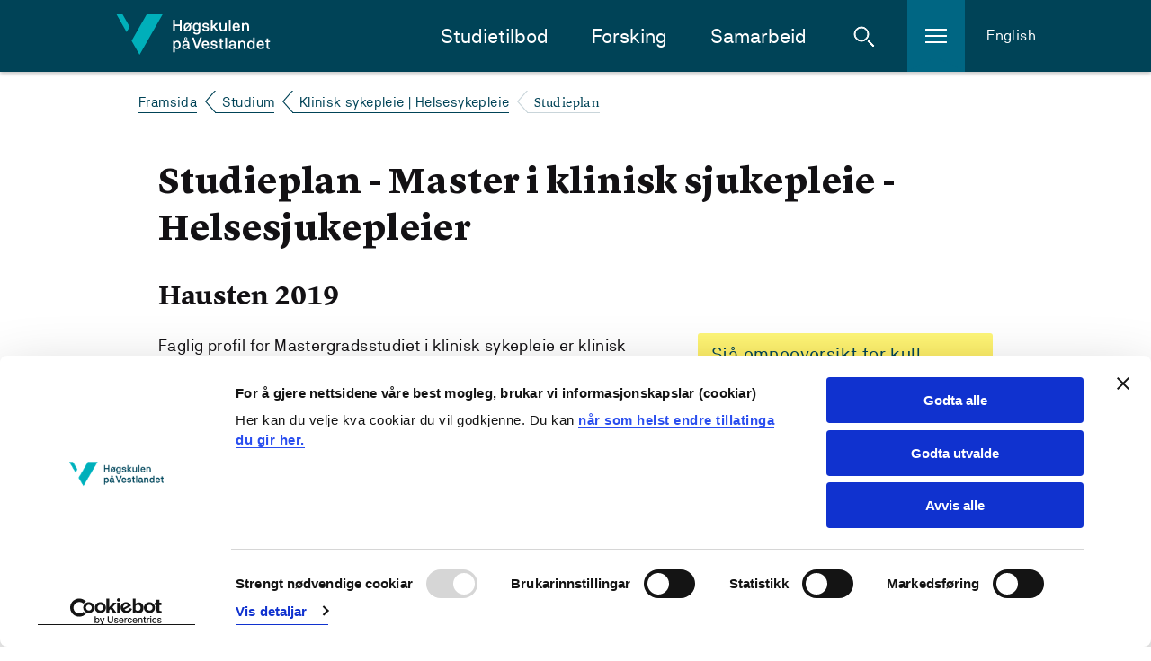

--- FILE ---
content_type: text/html; charset=utf-8
request_url: https://www.hvl.no/studier/studieprogram/klinisk-sykepleie-helsesykepleie/2019h/studieplan/
body_size: 17092
content:


<!DOCTYPE html>
<html class="no-js " lang="nn-NO">

<head prefix="og: http://ogp.me/ns#">
        <script id="Cookiebot" src="https://consent.cookiebot.com/uc.js" data-cbid="8a7ed96c-7ea3-4dcb-9db2-e4de76e4d172" data-blockingmode="auto" type="text/javascript" data-culture="nn-NO"></script>        
        <!--- cookiebot inline consent mode -->
        <script data-cookieconsent="ignore">
            window.dataLayer = window.dataLayer || [];
            function gtag() {
            dataLayer.push(arguments);
            }
            gtag('consent', 'default', {
                'ad_personalization': 'denied',
                'ad_storage': 'denied',
                'ad_user_data': 'denied',
                'analytics_storage': 'denied',
                'functionality_storage': 'denied',
                'personalization_storage': 'denied',
                'security_storage': 'granted',
                'wait_for_update': 500,
            });
            gtag("set", "ads_data_redaction", true);
            gtag("set", "url_passthrough", false);
        </script>
        <!-- BEGIN: Skiltide integration -->  
        <script defer src="https://analytics.silktide.com/929d3cf15ceb17c7868775370920acd2.js"></script>
        <script>
            (function (s,i,l,k,y) {
                s[i] = s[i] || y;
                s[l] = s[l] || [];
                s[k] = function(e, p) { p = p || {}; p.event = e; s[l].push(p); };
                s[k]('page_load');
            })(window, 'stConfig', 'stEvents', 'silktide', {});
        </script>
        <!-- END: Skiltide integration -->
    <meta charset="utf-8"/>
    <meta name="viewport" content="width=device-width, initial-scale=1.0"/>

        <meta property="og:title" content="Master i klinisk sjukepleie - Helsesjukepleier">
        <meta name="twitter:title" content="Master i klinisk sjukepleie - Helsesjukepleier">


    <meta name="description" content=" Faglig profil for Mastergradsstudiet i klinisk sykepleie er klinisk fagledelse. Det inneb&#xE6;rer at utdanningen har som m&#xE5;l &#xE5; utdanne sykepleiere som kombinerer klinisk spesialkompetanse og analytisk kompetanse, og som kan foreta se...">
    <meta property="og:description" content=" Faglig profil for Mastergradsstudiet i klinisk sykepleie er klinisk fagledelse. Det inneb&#xE6;rer at utdanningen har som m&#xE5;l &#xE5; utdanne sykepleiere som kombinerer klinisk spesialkompetanse og analytisk kompetanse, og som kan foreta se...">
    <meta name="twitter:description" content=" Faglig profil for Mastergradsstudiet i klinisk sykepleie er klinisk fagledelse. Det inneb&#xE6;rer at utdanningen har som m&#xE5;l &#xE5; utdanne sykepleiere som kombinerer klinisk spesialkompetanse og analytisk kompetanse, og som kan foreta se...">


    <meta property="og:url" content="https://www.hvl.no/studier/studieprogram/klinisk-sykepleie-helsesykepleie/2019h/studieplan/">
    <meta name="twitter:url" content="https://www.hvl.no/studier/studieprogram/klinisk-sykepleie-helsesykepleie/2019h/studieplan/">
    <meta property="og:type" content="article">
    <meta name="twitter:card" content="summary"/>


    <title>

             Studieplan  MA-KSH - 
        Høgskulen på Vestlandet
      

    </title>

    <link rel="icon" href="/favicon.ico"/>
    <link rel="apple-touch-icon" sizes="57x57" href="/img/favicon/apple-touch-icon-57x57.png"/>
    <link rel="apple-touch-icon" sizes="114x114" href="/img/favicon/apple-touch-icon-114x114.png"/>
    <link rel="apple-touch-icon" sizes="72x72" href="/img/favicon/apple-touch-icon-72x72.png"/>
    <link rel="apple-touch-icon" sizes="144x144" href="/img/favicon/apple-touch-icon-144x144.png"/>
    <link rel="apple-touch-icon" sizes="60x60" href="/img/favicon/apple-touch-icon-60x60.png"/>
    <link rel="apple-touch-icon" sizes="120x120" href="/img/favicon/apple-touch-icon-120x120.png"/>
    <link rel="apple-touch-icon" sizes="76x76" href="/img/favicon/apple-touch-icon-76x76.png"/>
    <link rel="apple-touch-icon" sizes="152x152" href="/img/favicon/apple-touch-icon-152x152.png"/>
    <link rel="icon" type="image/png" href="/img/favicon/favicon-16x16.png" sizes="16x16"/>
    <link rel="icon" type="image/png" href="/img/favicon/favicon-32x32.png" sizes="32x32"/>
    <meta name="msapplication-TileColor" content="#da532c"/>
    <meta name="msapplication-TileImage" content="/img/favicon/mstile-144x144.png"/>
    <meta name="msapplication-config" content="/img/favicon/browserconfig.xml"/>
    <meta name="google-site-verification" content="vcF6j4ucJq1RzoFb9LAgmMHASEreXjojWPzf-sSJkLk"/>
    <meta name="facebook-domain-verification" content="isnw2fns6at9zfsnosirq5w94kkz1x"/>

    <link rel="stylesheet" href="/bundles/internett.css?v=b_v8pKZ7aVAiMwHpftcltsNfhTU" />
    <script>
!function(T,l,y){var S=T.location,k="script",D="instrumentationKey",C="ingestionendpoint",I="disableExceptionTracking",E="ai.device.",b="toLowerCase",w="crossOrigin",N="POST",e="appInsightsSDK",t=y.name||"appInsights";(y.name||T[e])&&(T[e]=t);var n=T[t]||function(d){var g=!1,f=!1,m={initialize:!0,queue:[],sv:"5",version:2,config:d};function v(e,t){var n={},a="Browser";return n[E+"id"]=a[b](),n[E+"type"]=a,n["ai.operation.name"]=S&&S.pathname||"_unknown_",n["ai.internal.sdkVersion"]="javascript:snippet_"+(m.sv||m.version),{time:function(){var e=new Date;function t(e){var t=""+e;return 1===t.length&&(t="0"+t),t}return e.getUTCFullYear()+"-"+t(1+e.getUTCMonth())+"-"+t(e.getUTCDate())+"T"+t(e.getUTCHours())+":"+t(e.getUTCMinutes())+":"+t(e.getUTCSeconds())+"."+((e.getUTCMilliseconds()/1e3).toFixed(3)+"").slice(2,5)+"Z"}(),iKey:e,name:"Microsoft.ApplicationInsights."+e.replace(/-/g,"")+"."+t,sampleRate:100,tags:n,data:{baseData:{ver:2}}}}var h=d.url||y.src;if(h){function a(e){var t,n,a,i,r,o,s,c,u,p,l;g=!0,m.queue=[],f||(f=!0,t=h,s=function(){var e={},t=d.connectionString;if(t)for(var n=t.split(";"),a=0;a<n.length;a++){var i=n[a].split("=");2===i.length&&(e[i[0][b]()]=i[1])}if(!e[C]){var r=e.endpointsuffix,o=r?e.location:null;e[C]="https://"+(o?o+".":"")+"dc."+(r||"services.visualstudio.com")}return e}(),c=s[D]||d[D]||"",u=s[C],p=u?u+"/v2/track":d.endpointUrl,(l=[]).push((n="SDK LOAD Failure: Failed to load Application Insights SDK script (See stack for details)",a=t,i=p,(o=(r=v(c,"Exception")).data).baseType="ExceptionData",o.baseData.exceptions=[{typeName:"SDKLoadFailed",message:n.replace(/\./g,"-"),hasFullStack:!1,stack:n+"\nSnippet failed to load ["+a+"] -- Telemetry is disabled\nHelp Link: https://go.microsoft.com/fwlink/?linkid=2128109\nHost: "+(S&&S.pathname||"_unknown_")+"\nEndpoint: "+i,parsedStack:[]}],r)),l.push(function(e,t,n,a){var i=v(c,"Message"),r=i.data;r.baseType="MessageData";var o=r.baseData;return o.message='AI (Internal): 99 message:"'+("SDK LOAD Failure: Failed to load Application Insights SDK script (See stack for details) ("+n+")").replace(/\"/g,"")+'"',o.properties={endpoint:a},i}(0,0,t,p)),function(e,t){if(JSON){var n=T.fetch;if(n&&!y.useXhr)n(t,{method:N,body:JSON.stringify(e),mode:"cors"});else if(XMLHttpRequest){var a=new XMLHttpRequest;a.open(N,t),a.setRequestHeader("Content-type","application/json"),a.send(JSON.stringify(e))}}}(l,p))}function i(e,t){f||setTimeout(function(){!t&&m.core||a()},500)}var e=function(){var n=l.createElement(k);n.src=h;var e=y[w];return!e&&""!==e||"undefined"==n[w]||(n[w]=e),n.onload=i,n.onerror=a,n.onreadystatechange=function(e,t){"loaded"!==n.readyState&&"complete"!==n.readyState||i(0,t)},n}();y.ld<0?l.getElementsByTagName("head")[0].appendChild(e):setTimeout(function(){l.getElementsByTagName(k)[0].parentNode.appendChild(e)},y.ld||0)}try{m.cookie=l.cookie}catch(p){}function t(e){for(;e.length;)!function(t){m[t]=function(){var e=arguments;g||m.queue.push(function(){m[t].apply(m,e)})}}(e.pop())}var n="track",r="TrackPage",o="TrackEvent";t([n+"Event",n+"PageView",n+"Exception",n+"Trace",n+"DependencyData",n+"Metric",n+"PageViewPerformance","start"+r,"stop"+r,"start"+o,"stop"+o,"addTelemetryInitializer","setAuthenticatedUserContext","clearAuthenticatedUserContext","flush"]),m.SeverityLevel={Verbose:0,Information:1,Warning:2,Error:3,Critical:4};var s=(d.extensionConfig||{}).ApplicationInsightsAnalytics||{};if(!0!==d[I]&&!0!==s[I]){var c="onerror";t(["_"+c]);var u=T[c];T[c]=function(e,t,n,a,i){var r=u&&u(e,t,n,a,i);return!0!==r&&m["_"+c]({message:e,url:t,lineNumber:n,columnNumber:a,error:i}),r},d.autoExceptionInstrumented=!0}return m}(y.cfg);function a(){y.onInit&&y.onInit(n)}(T[t]=n).queue&&0===n.queue.length?(n.queue.push(a),n.trackPageView({})):a()}(window,document,{src: "https://js.monitor.azure.com/scripts/b/ai.2.gbl.min.js", crossOrigin: "anonymous", cfg: {instrumentationKey: '54943a79-78c8-4fdf-80c6-7024f5efb0e5', disableCookiesUsage: false }});
</script>


<!-- Google Tag Manager -->
<script data-cookieconsent="ignore">
(function(w,d,s,l,i){w[l]=w[l]||[];w[l].push({'gtm.start':
new Date().getTime(),event:'gtm.js'});var f=d.getElementsByTagName(s)[0],
j=d.createElement(s),dl=l!='dataLayer'?'&l='+l:'';j.async=true;j.src=
'https://www.googletagmanager.com/gtm.js?id='+i+dl;f.parentNode.insertBefore(j,f);
})(window,document,'script','dataLayer','GTM-NH26XP');</script>
<!-- End Google Tag Manager -->    <style>
        [ng\:cloak], [ng-cloak], [data-ng-cloak], [x-ng-cloak], .ng-cloak, .x-ng-cloak, .ng-hide:not(.ng-hide-animate) {
            display: none !important;
        }
    </style>

    <script defer src="/js/angular-cookies.js?v=bzfB5HbkaywAS28fFZhE7S-IpFA" data-cookieconsent="ignore"></script>
</head>


<body class="l-site">

    <a href="#content" class="jump-to-content-link"><span>Hopp til innhald</span></a>

<!-- Google Tag Manager (noscript) -->
<noscript>
    <iframe src="https://www.googletagmanager.com/ns.html?id=GTM-NH26XP"
            height="0" width="0" style="display:none;visibility:hidden"></iframe>
</noscript>
<!-- End Google Tag Manager (noscript) -->
    <noscript>
        <img src="/?jsdisabled=true" class="hideme" alt="" />
    </noscript>

    
    

    

<header class="header">
    <div class="header__banner">
        <div class="header__banner-inner">
            <a href="/" class="header__logo-link">
                    <img class="header__logo" src="/internett/images/logo-no.svg"
                        srcset="/internett/images/logo-no.svg, /internett/images/logo-no.png 2x"
                        alt="Høgskulen på Vestlandet">
            </a>

            <div class="header__content-right">
                <nav id="primary-nav" class="header__main-navigation">
                    <ul class="header__main-navigation-links">
                            <li class="header__main-navigation-link"><a href="/studier/studieprogram/studietilbod/">Studietilbod</a>
                            </li>
                            <li class="header__main-navigation-link"><a href="/forsking/">Forsking</a>
                            </li>
                            <li class="header__main-navigation-link"><a href="/samarbeid/">Samarbeid</a>
                            </li>
                    </ul>
                </nav>

                <a href="#" class="header__toggle header__toggle-search" id="header__toggle-search" aria-haspopup="true"
                    aria-expanded="false" data-search-toggle="" role="button">
                    <span class="icon svg-icn-search-input-small-white">
                        <span class="u-hidden">Åpne søk</span>
                    </span>
                    <span class="icon svg-icn-close-x">
                        <span class="u-hidden">Lukk søk</span>
                    </span>
                </a>

                <a href="#" class="header__toggle header__toggle-hamburger" id="header__toggle-hamburger"
                    aria-haspopup="true" aria-expanded="false" data-sidenav-toggle="" role="button">
                    <span class="icon svg-icn-burger">
                        <span class="u-hidden">Åpne meny</span>
                    </span>
                    <span class="icon svg-icn-close-x">
                        <span class="u-hidden">Lukk meny</span>
                    </span>
                </a>

                    <a class="header__english" href="/en/studies-at-hvl/study-programmes/clinical-nursing-public-health-nursing/2019h/study-plan/">English</a>
            </div>
        </div>

        <div class="header__mobile-row">
        </div>
    </div>


<div class="header__breadcrumbs-row">
    <div class="header__breadcrumbs-row-inner">
        <nav class="breadcrumbs">
            <ul class="breadcrumbs__list">
                        <li class="breadcrumbs__item">
                            <a class="breadcrumbs__link" href="/">Framsida</a>
                        </li>
                        <li class="breadcrumbs__item">
                            <a class="breadcrumbs__link" href="/studier/">Studium</a>
                        </li>
                        <li class="breadcrumbs__item">
                            <a class="breadcrumbs__link" href="/studier/studieprogram/klinisk-sykepleie-helsesykepleie/">Klinisk sykepleie | Helsesykepleie</a>
                        </li>
                        <li class="breadcrumbs__item">
                            <span class="breadcrumbs__text">Studieplan</span>
                        </li>
            </ul>
        </nav>
    </div>
</div>
    <div class="header__hamburger-menu">
        <nav class="sidenav" data-sidenav="">
            <div class="sidenav__outside" data-sidenav-outside=""></div>
            <div class="sidenav__container-outer">
                <div class="sidenav__container" data-toggle-root="">
                    <div class="sidenav__content">
                        <!--Main menu-->
                        <ul class="sidenav__list">
                                <li class="sidenav__link">
                                    <a href="/student/">For studentar</a>
                                </li>
                                <li class="sidenav__link">
                                    <a href="/studentliv/">Studentliv</a>
                                </li>
                                <li class="sidenav__link">
                                    <a href="/bibliotek/">Biblioteket</a>
                                </li>
                                <li class="sidenav__link">
                                    <a href="/om/">Om HVL</a>
                                </li>
                                <li class="sidenav__link">
                                    <a href="/ledige-stillingar/">Ledige stillingar</a>
                                </li>
                                <li class="sidenav__link">
                                    <a href="/Vestibylen/">For tilsette</a>
                                </li>
                        </ul>
                    </div>
                </div>
            </div>
        </nav>
    </div>

    <div class="header__search">
        <div class="header-search" data-header-search="">
            <form class="header-search__form" action="/sok/" method="get">
                <div class="header-search__inner">
                    <label for="header-search__query" class="u-hidden">Søk i nettstedet</label>
                    <input type="search" class="header-search__query" name="query" id="header-search__query"
                        placeholder="Kva ser du etter?" required>
                    <button class="button button--icon header-search__submit" type="submit">
                        <span class="icon svg-icn-search-input-small-teal">
                            <span class="u-hidden">Søk</span>
                        </span>
                    </button>
                </div>
            </form>
            <div class="header-search__outside" data-search-outside=""></div>
        </div>
    </div>
</header>

    

<main class="l-site__main-content" id="content">
    <article class="l-template l-container">
        <div class="l-body">
            <h1>Studieplan - Master i klinisk sjukepleie - Helsesjukepleier</h1>
            <h2>Hausten 2019</h2>
            <div class="l-2-col">
                <aside class="l-2-col__aside">
                        <a href="/studier/studieprogram/klinisk-sykepleie-helsesykepleie/2019h/utdanningsplan/" class="button button--text button--cta-important margin-bottom-large">
                            <span>
                                Sj&#xE5; emneoversikt for kull 2019
                            </span>
                        </a>
                        <h4>Fleire studieplaner</h4>
                        <ul class="list list--small-pad secondary-font">
                                <li>
                                    <div>
                                        <div><a href="/studier/studieprogram/klinisk-sykepleie-helsesykepleie/2023h/studieplan/">Kull Hausten  2023</a></div>
                                    </div>
                                </li>
                                <li>
                                    <div>
                                        <div><a href="/studier/studieprogram/klinisk-sykepleie-helsesykepleie/2022h/studieplan/">Kull Hausten  2022</a></div>
                                    </div>
                                </li>
                                <li>
                                    <div>
                                        <div><a href="/studier/studieprogram/klinisk-sykepleie-helsesykepleie/2021h/studieplan/">Kull Hausten  2021</a></div>
                                    </div>
                                </li>
                                <li>
                                    <div>
                                        <div><a href="/studier/studieprogram/klinisk-sykepleie-helsesykepleie/2020h/studieplan/">Kull Hausten  2020</a></div>
                                    </div>
                                </li>
                                <li>
                                    <div>
                                        <div><a href="/studier/studieprogram/klinisk-sykepleie-helsesykepleie/2019h/studieplan/">Kull Hausten  2019</a></div>
                                    </div>
                                </li>
                                <li>
                                    <div>
                                        <div><a href="/studier/studieprogram/klinisk-sykepleie-helsesykepleie/2018h/studieplan/">Kull Hausten  2018</a></div>
                                    </div>
                                </li>
                                <li>
                                    <div>
                                        <div><a href="/studier/studieprogram/klinisk-sykepleie-helsesykepleie/2017h/studieplan/">Kull Hausten  2017</a></div>
                                    </div>
                                </li>
                                <li>
                                    <div>
                                        <div><a href="/studier/studieprogram/klinisk-sykepleie-helsesykepleie/2016h/studieplan/">Kull Hausten  2016</a></div>
                                    </div>
                                </li>
                        </ul>
                </aside>

                <div class="l-2-col__main-content">
                        <p>
<p>Faglig profil for Mastergradsstudiet i klinisk sykepleie er klinisk fagledelse. Det innebærer at utdanningen har som mål å utdanne sykepleiere som kombinerer klinisk spesialkompetanse og analytisk kompetanse, og som kan foreta selvstendig, forskningsbasert vurdering og beslutning i komplekse situasjoner. Studiet fokuserer på forbedring av faglig standard i klinisk praksis og omfatter tilrettelegging av pasientomsorgen for å ivareta pasientens behov. Satsningsområdene er: sykepleiekompetanse, kunnskapsbasert praksis og pasientnær klinisk forskning og fagutvikling. Forskningsaktivitet kombinert med klinisk kompetanse er vesentlig for å kunne tilby en sykepleietjeneste av god kvalitet.</p>
<p>Utdanningens mål er å tilføre helsetjenesten kompetente spesialsykepleiere som kan initiere og aktivt delta i faglig utviklingsarbeid og forskning slik helsetjenesten etterspør.</p>
<p>Mastergradsstudiet er utformet for å imøtekomme utfordringene i helsetjenesten og tilbyr en kombinasjon av klinisk spesialistkompetanse og evne til klinisk fagledelse basert på forskningsbasert kunnskapstilegnelse og problemløsning. Forskning er en av helsetjenestens fire oppgaver, og det er nødvendig at sykepleiere tar aktivt del også i dette fagarbeidet. En mastergrad er et nødvendig skritt på veien til utvikling av forskningskompetanse.</p>
<p>Mastergradsstudiet i klinisk sykepleie utdanner sykepleiere med spesialkompetanse primært til direkte klinisk arbeid men også til undervisning, helseledelse, fagutvikling og forskning. Sykepleiere er den største av alle profesjonene i spesialisthelsetjenesten og nøkkelpersoner innen helsetjenesten generelt. Med økt kompetanse til systematisk å kunne dokumentere hvilke faktorer som gir den beste oppfølging og behandling eller effekt av forebyggende tiltak, og å utvikle ny kunnskap innen studieretning, vil de kunne bidra til å heve kvaliteten på helsetjenester i samfunnet.</p>
<p>Master i klinisk sykepleie kvalifiserer til opptak på doktorgradsprogram. Studiet kvalifiserer videre til å arbeide som spesialsykepleier med særskilt ansvar for avansert klinisk sykepleie og klinisk fagledelse, Kandidatene vil være spesielt godt kvalifisert for kombinerte stillinger som omfatter både klinisk arbeid og praksisnært forsknings- og utviklingsarbeid. Under kommer en mer spesifikk beskrivelse av de ulike spesialiseringene og hva de kvalifiserer til.</p>
<p>Studiet oppfyller rammeplanens krav og forskrift til helsesøsterutdanning, videreutdanning i barnesykepleie, anestesisykepleie, intensivsykepleie eller operasjonssykepleie fastsatt i rammeplan og forskrift av Utdannings- og forskningsdepartementet 1. desember 2005, samt forskrift om krav til mastergrad § 3, Kunnskapsdepartementet, 1. desember 2005. Forskrift om opptak, studier og eksamen reguleres av "Lov om universiteter og høyskoler" av 1. april 2005. Andre sentrale dokumenter som ligger til grunn for studieplanen er St. meld. Nr. 27 (2000-2001) "Gjør din plikt - krev din rett" - Kvalitetsreform av høyere utdanning, St. meld. nr. 47 (2008-09) Samhandlingsreformen. . St. meld. Nr. 10 (2012-13), God kvalitet-trygge tjenester.</p>
<p>Helsesykepleier:</p>
<p>Kandidater med fullført mastergradsutdanning i klinisk sykepleie med spesialisering helsesykepleier, oppnår spesifikk kompetanse til å utøve helsefremmende og forebyggende arbeid for og med barn, unge og deres familier. De vil også være en talsperson for disse gruppene. Helsesykepleiers hovedansvarsområde er knyttet til kommunens helsefremmende og forebyggende arbeid i helsestasjons- og skolehelsetjenesten. Helsesykepleier når via disse tjenestene alle barn, unge og deres familier.</p>
<p>Utdanningen er i tråd med og tilpasset sentrale og lokale helsepolitiske prioriteringer. Spesialisering som helsesykepleier gir også en generell kompetanse innen helsefremmende og forebyggende arbeid og tverrprofesjonelt samarbeid.</p>
<p>Hovedarbeidsområdet til helsesykepleiere er innen helsestasjons- og skolehelsetjenesten i en kommune. Andre arbeidsområder er helsetjenester for innvandrere og flyktninger, miljørettet helsevern og smittevernarbeid.</p></p>


                        <h3>Læringsutbytte</h3>
                        <p>
<p>En kandidat med fullført kvalifikasjon skal ha følgende totale læringsutbytte definert i kunnskap, ferdigheter og generell kompetanse:</p>
<p><em>Kunnskap</em>:<br />
Kandidaten...</p>
<ul>
   <li>har spesialisert innsikt og handlingskompetanse til å mestre komplekse situasjoner innen sin spesialitet</li>
   <li>bidrar til innsikt og kompetanse i tverrfaglig og tverretatlig samarbeid slik at pasientens/brukerens oppfølgings- og behandlingstilbud blir sammenhengende på tvers av tjenestenivåer</li>
   <li>analyserer og vurderer klinisk faglige og vitenskapelig problemstillinger</li>
</ul>
<p><em>Ferdigheter</em>:<br />
Kandidaten...</p>
<ul>
   <li>samhandler med pasienter/brukere, deres pårørende og andre yrkesgrupper ved planlegging, organisering og utøvelse av tiltak i helsetjenesten</li>
   <li>anvender omfattende kunnskapssøk relatert til spesifikke kliniske spørsmål og samler passende og relevant kunnskap fra forskjellige kunnskapskilder</li>
   <li>gransker kritisk eksisterende teorier, metoder og praksis innenfor fagområdet.</li>
   <li>planlegger og gjennomfører et avgrenset forsknings- eller utviklingsprosjekt i tråd med gjeldende forskningsetiske normer</li>
   <li>arbeider kunnskapsbasert, det vil si planlegger og utøver sykepleie basert på kritisk vurdert forskning, erfaringskunnskap og pasientens/brukerens preferanser og behov</li>
   <li>anvender sine kunnskaper i klinisk audit eller andre metoder for kvalitetsforbedring til å vurdere resultater og utvikle forbedrede prosedyrer i helsetjenesten og kvalitetssikre sykepleietjenesten</li>
</ul>
<p><em>Generell kompetanse</em>:<br />
Kandidaten...</p>
<ul>
   <li>anvender sine faglige kunnskaper kritisk og reflekterer over egen kliniske praksis</li>
   <li>forklarer etiske begrensninger, utviser kritiske vurderinger og viser veloverveid innsikt i etiske dilemmaer i det helsefaglige arbeidet</li>
   <li>underviser og formidler sin kompetanse i klinisk praksis, utdanningsinstitusjoner og fagtidsskrifter</li>
   <li>deltar i offentlige debatter om eget fagområde, både nasjonalt og internasjonalt</li>
</ul>
<p>&nbsp;</p>
<p>En kandidat med spesialisering helsesykepleie, skal ha følgende totale læringsutbytte definert i kunnskap, ferdigheter og generell kompetanse etter gjennomført 60 sp:</p>
<p><em>Kunnskap</em>:<br />
Kandidaten...</p>
<ul>
   <li>utøver arbeid som helsesykepleier ut i fra en forståelse av at det er ulike perspektiv på helse</li>
   <li>vurderer barn og unges fysiske og psykososiale utvikling i et økologisk perspektiv og iverksetter helsefremmende og forebyggende tiltak</li>
   <li>vurderer og påvirker ulike faktorer som virker inn på befolkningens helse</li>
</ul>
<p><em>Ferdigheter</em>:<br />
Kandidaten...</p>
<ul>
   <li>planlegger, administrerer og utvikler helsesykepleiertjenesten i overensstemmelse med lover, forskrifter og rammebetingelser og lokale forhold</li>
   <li>utøver arbeid som helsesykepleier med utgangspunkt i befolkningens behov og i samarbeid med befolkningen</li>
   <li>deltar aktivt i og påvirker kommunens helseplanlegging, dokumenterer skriftlig og formidler kunnskap om helseforhold til lokale beslutningsmyndigheter og andre etater</li>
   <li>utvikler og kvalitetssikrer arbeidet innen helsestasjon- og skolehelsetjenesten</li>
   <li>initierer og deltar i et forpliktende tverrfaglig og sektorovergripende samarbeid</li>
</ul>
<p><em>Generell kompetanse</em>:<br />
Kandidaten...</p>
<ul>
   <li>reflekterer over og tar standpunkt til sykepleiefaglige verdier og etiske dilemma, er bevisst egne verdier og normer, og arbeider etisk forsvarlig</li>
   <li>videreutvikler sin personlige og faglige kompetanse som helsesykepleier</li>
   <li>bidrar til fagutvikling og forskning innen helsestasjons- og skolehelsetjenesten</li>
</ul></p>

                        <h3>Praksis</h3>
                        <p>
Begrepet kliniske studier gjelder for fulltidsstudier der praksis vurderes til bestått /ikke bestått. For helsesykepleierutdanningen utgjør praksisstudiene 15 studiepoeng jmf. rammeplan og forskrift og omfatter tema fra de øvrige emnene. De kliniske studiene er i sin helhet fagspesifikk og skal sikre progresjon i kunnskaper, ferdigheter og generell kompetanse. Hovedvekten og 90%, av de kliniske studiene skal være knyttet til pasientnære situasjoner.</p>

                        <h3>Arbeidsformer</h3>
                        <p>
<p>Arbeidsformer i studiet gjenspeiler læringsutbyttebeskrivelsene og hvilke vurderingsformer som benyttes i de enkelte emnene. Studentene skal gjennom ulike arbeidsformer tilegne seg læringsutbyttene.</p>
<p>Arbeidsformer som benyttes er forelesninger, ferdighetstrening, simulering, seminarer, gruppearbeid, kliniske studier/praksisstudier, nettbaserte arbeidsformer og selvstudium. Gjennom studentaktive læringsformer forventes det at studentene tar medansvar både for egen og medstudenters faglige utvikling og læring for å oppnå læringsutbyttene. I undervisningen blir diskusjoner, argumentasjoner og muntlige fremlegg vektlagt. Kritisk refleksjon over sammenhenger mellom teoretiske perspektiv og fagutøvelse legges vekt på og det forventes at studentene anvender erfaringer og refleksjoner fra praksisstudiene. Studiet er derfor lagt opp til at studentene skal arbeide både individuelt og i gruppe. Canvas brukes som studiestøttesystem.</p>
<p>Deler av undervisningen er felles for flere studieretninger og fremgår av timeplanene. Timeplanlagt fellesundervisning organiseres i samlinger som i stor grad kombinerer ressursforelesninger med studentaktive læringsformer.</p></p>

                        <h3>Vurderingsformer</h3>
                        <p>
<p>Ut fra forventet læringsutbytte, faglig innhold, pedagogisk metode og undervisningsformer vil studentene møte ulike vurderingsformer gjennom studiet. Vurderingsformene skal ivareta en kontinuerlig prosess med et tosidig formål: fremme læring og dokumentere at studenten har oppnådd læringsutbyttet.</p>
<p><strong>Arbeidskrav</strong><br />
Arbeidskrav er alle former for obligatoriske arbeider og aktiviteter som settes som vilkår for å fremstille seg til eksamen. I dette studiet består arbeidskravene av:</p>
<ul>
   <li>Skriftlige oppgaver</li>
   <li>Kliniske studier</li>
   <li>Presentasjon av eget arbeid i plenum</li>
   <li>Deltakelse i nettbaserte læringsformer og tester</li>
   <li>Deltagelse i ferdighetstrening og simulering</li>
   <li>Obligatorisk veiledning på oppgaver, og deltagelse på oppgaveseminar</li>
   <li>Obligatorisk veiledning på masteroppgaven, og deltagelse på masteroppgaveseminar.</li>
</ul>
<p>&nbsp;Studenten får skriftlig og/eller muntlig tilbakemelding fra faglærer og/eller medstudent på de skriftlige besvarelsene på form og innhold. Alle arbeidskravene må være godkjent før studenten får fremstille seg til eksamen i emnet.</p>
<p><strong>Eksamen</strong><br />
Studentene vurderes med utgangspunkt i emnets læringsutbytte. Eksamensformer som benyttes på studiet er:</p>
<ul>
   <li>Gruppeeksamen</li>
   <li>Muntlig gruppeeksamen</li>
   <li>Skriftlig eksamen under tilsyn</li>
   <li>Individuell hjemmeeksamen</li>
   <li>Praksisvurdering</li>
   <li>Masteroppgave</li>
</ul></p>

                        <h3>Krav til studieprogresjon</h3>
                        <p>
Alle obligatoriske arbeidskrav må være godkjent før studentene får fremstille seg til eksamen i emnet. Innhold og omfang av obligatorisk undervisning fremgår av emnebeskrivelsen. Enkelte emner har forkunnskapskrav.<br />
Kliniske studier/praksisstudier er obligatorisk og hver praksis periode må være bestått før studentene kan starte neste praksis periode.<br />
For å levere masteroppgaven må alle forutgående emner være bestått. Se ellers emnebeskrivelsene for mer konkret informasjon.</p>

                        <h3>Internasjonalisering</h3>
                        <p>
<p>Høgskolen har bred satsing på internasjonalisering med student- og lærerutveksling og forskningssamarbeid. I forbindelse med masteroppgaven kan studentene inkluderes i de ansattes forskningsprosjekt og internasjonale samarbeidsrelasjoner. Dersom studenten er tilknyttet et internasjonalt forskningssamarbeid, kan det være aktuelt med en bi-veileder fra aktuell samarbeidspartner i arbeidet med masteroppgaven.</p>
<p>Studiet har utvekslingsavtaler knyttet til Nordplus og Erasmus, og har samarbeidsavtaler med institusjoner i Sverige, Danmark, Island og Litauen, Belgia, Canada.</p>
<p>Informasjon om utveksling knyttet til den enkelte studieretning fremgår av høgskolens nettsider.</p></p>



                        <h3>Organisering</h3>
                        <p>
Mastergradsstudiet i klinisk sykepleie med spesialisering helsesykepleier tilbys på Campus Bergen.<br />
Praksis kan finne sted utenfor studentens nærregion.<br />
Første studieår gjennomføres på heltid, mens resterende 60 studiepoeng gjennomføres på deltid over 3 semester. Studenter som velger å avslutte studiet etter 60 studiepoeng (2 semestre), oppnår kvalifikasjon som helsesykepleier (i henhold til rammeplanen).<br />
Et fulltidsstudium tilsvarer et arbeidsomfang på 40 studentarbeidstimer per uke og 1600 timer per år eller 27 timer pr. studiepoeng.</p>





                </div>
            </div>
        </div>
    </article>
</main>

    
<footer role="contentinfo" class="global-footer ">
    <div class="global-footer__left-mask"></div>
    <div class="global-footer__right-mask"></div>
    <div class="global-footer__green-triangle"></div>
    <div class="global-footer__blue-triangle"></div>
    <div class="global-footer__content">
        <nav class="global-footer__links">

                    <ul class="global-footer__link-list">
                            <li class="global-footer__link">
                                <a href="/student/" class="link link--footer">
                                    For studentar
                                </a>
                            </li>
                            <li class="global-footer__link">
                                <a href="/student/praksis/" class="link link--footer">
                                    For praksisfeltet
                                </a>
                            </li>
                            <li class="global-footer__link">
                                <a href="/Vestibylen/" class="link link--footer">
                                    For tilsette
                                </a>
                            </li>
                    </ul>
            <ul class="global-footer__link-list global-footer__link-list--social-media">
                    <li class="global-footer__link global-footer__link--social-media">
                        <a href="https://www.facebook.com/hvl.no" class="link link--icon link--social-media" title="Gå til vår Facebook-side">
                            <span class="icon svg-icn-so-me-small-facebook">
                                <span class="u-hidden">Vår Facebook-side</span>
                            </span>
                        </a>
                    </li>
                    <li class="global-footer__link global-footer__link--social-media">
                        <a href="https://www.instagram.com/hvl.no" class="link link--icon link--social-media" title="Gå til vår Instagram-side">
                            <span class="icon svg-icn-so-me-small-instagram">
                                <span class="u-hidden">Vår Instagram-side</span>
                            </span>
                        </a>
                    </li>
                    <li class="global-footer__link global-footer__link--social-media">
                        <a href="https://www.tiktok.com/@hvl.no" class="link link--icon link--social-media" title="Gå til vår TikTok-side">
                            <span class="icon svg-icn-so-me-tiktok">
                                <span class="u-hidden">Vår TikTok-side</span>
                            </span>
                        </a>
                    </li>
                    <li class="global-footer__link global-footer__link--social-media">
                        <a href="https://www.snapchat.com/@hvl.no" class="link link--icon link--social-media" title="Gå til vår Snapchat-side">
                                <span class="icon svg-icn-so-me-small-snapchat">
                                    <span class="u-hidden">Vår Snapchat-side</span>
                                </span>
                        </a>
                    </li>
                    <li class="global-footer__link global-footer__link--social-media">
                        <a href="https://www.linkedin.com/school/hogskulen-pa-vestlandet" class="link link--icon link--social-media" title="Gå til vår Linkedin-side">
                            <span class="icon svg-icn-so-me-small-linkedin">
                                <span class="u-hidden">Vår LinkedIn-side</span>
                            </span>
                        </a>
                    </li>
                    <li class="global-footer__link global-footer__link--social-media">
                        <a href="https://www.youtube.com/H&#xF8;gskulenp&#xE5;VestlandetHVL" class="link link--icon link--social-media" title="Gå til vår Youtube-side">
                            <span class="icon svg-icn-so-me-small-youtube">
                                <span class="u-hidden">Vår Youtube-side</span>
                            </span>
                        </a>
                    </li>
            </ul>
        </nav>

        <div class="global-footer__buttons">
            <div class="global-footer__buttons-inner">
                <div class="global-footer__button-group">
                        <a href="/om/kontaktinformasjon/" class="button button--text button--footer">
                            Kontaktinfo og opningstider
                        </a>
                        <a href="tel:55585800" class="button button--text button--footer button--footer-muted button--footer-phone">
                            Sentralbord: 55 58 58 00
                        </a>
                </div>
                <div class="global-footer__button-group">
                        <a href="/om/kontaktinformasjon/krise--og-beredskapsnummer/" class="button button--text button--footer-muted button--footer">
                            Krise- og beredskapsnummer
                        </a>
                </div>
                    <a href="/alu/universell-utforming/tilgjengelegheitserklaringar/" class="link link--footer link--footer-plain">Tilgjengelegheitserkl&#xE6;ring</a>
                    <a href="/webmaster/om-personvern-og-informasjonskapsler/" class="link link--footer link--footer-plain">Personvern</a>
            </div>
        </div>

        <div class="global-footer__map">
            <div class="global-footer__map-inner">
                <svg xmlns="http://www.w3.org/2000/svg" width="362" height="406" viewbox="0 0 362 406" xmlns:xlink="http://www.w3.org/1999/xlink">
                    <defs>
                        <polygon id="a" points="178.5 242 182.397 244.25 182.397 248.75 178.5 251 174.603 248.75 174.603 244.25"/>
                        <mask id="f" width="13" height="13" x="-2" y="-2">
                            <rect width="13" height="13" x="172" y="240" fill="white"/>
                            <use fill="black" xlink:href="#a"/>
                        </mask>
                        <polygon id="b" points="151.5 230 155.397 232.25 155.397 236.75 151.5 239 147.603 236.75 147.603 232.25"/>
                        <mask id="g" width="13" height="13" x="-2" y="-2">
                            <rect width="13" height="13" x="145" y="228" fill="white"/>
                            <use fill="black" xlink:href="#b"/>
                        </mask>
                        <polygon id="c" points="134.5 286 138.397 288.25 138.397 292.75 134.5 295 130.603 292.75 130.603 288.25"/>
                        <mask id="h" width="13" height="13" x="-2" y="-2">
                            <rect width="13" height="13" x="128" y="284" fill="white"/>
                            <use fill="black" xlink:href="#c"/>
                        </mask>
                        <polygon id="d" points="140.5 309 144.397 311.25 144.397 315.75 140.5 318 136.603 315.75 136.603 311.25"/>
                        <mask id="i" width="13" height="13" x="-2" y="-2">
                            <rect width="13" height="13" x="134" y="307" fill="white"/>
                            <use fill="black" xlink:href="#d"/>
                        </mask>
                        <polygon id="e" points="142.5 332 146.397 334.25 146.397 338.75 142.5 341 138.603 338.75 138.603 334.25"/>
                        <mask id="j" width="13" height="13" x="-2" y="-2">
                            <rect width="13" height="13" x="136" y="330" fill="white"/>
                            <use fill="black" xlink:href="#e"/>
                        </mask>
                    </defs>
                    <g fill="none" fill-rule="evenodd">
                        <path fill="#64D0DF" d="M140.239538,347.417027 L143.760462,344.126984 L146.992785,343.780664 L152.07215,341.587302 L156.689755,343.434343 L153.861472,345.223665 C153.861472,345.223665 152.880231,347.359307 152.649351,347.763348 C152.41847,348.167388 145.549784,354.285714 145.549784,354.285714 L147.512266,355.901876 L150.455988,355.093795 L152.880231,355.728716 L153.746032,358.499278 L149.821068,359.53824 L145.838384,358.441558 C145.838384,358.441558 143.414141,368.715729 143.414141,369.062049 C143.414141,369.408369 144.683983,375.122655 144.683983,375.122655 L148.320346,379.68254 L153.515152,384.992785 L167.425685,392.842713 L169.388167,396.652237 L181.68254,403.347763 L185.953824,403.059163 L191.033189,405.367965 L203.731602,398.614719 L207.194805,399.365079 L216.372294,391.284271 L218.681097,387.878788 L230.109668,376.854257 L245.001443,358.499278 L250.773449,358.556999 L252.678211,355.786436 L256.372294,356.883117 L258.277056,354.978355 L258.450216,352.554113 L259.200577,351.053391 L262.25974,351.572872 L262.721501,340.606061 L257.238095,332.582973 L265.838384,331.255411 L263.587302,318.556999 L267.339105,314.285714 L270.225108,315.497835 L270.340548,319.65368 L267.339105,320.808081 L268.320346,337.142857 L268.724387,344.473304 L273.688312,350.30303 L273.457431,354.227994 L276.689755,355.901876 L278.825397,355.670996 L283.038961,352.265512 L285.463203,353.362193 L289.792208,361.847042 L292.21645,359.76912 L294.294372,351.572872 L294.409812,337.604618 L292.793651,331.082251 L293.601732,328.484848 L296.487734,325.656566 L298.046176,319.076479 L296.487734,317.575758 L297.468975,315.613276 L302.663781,314.574315 L312.12987,307.474747 L312.12987,297.142857 L314.265512,290.15873 L314.554113,285.887446 L305.838384,259.163059 L315.535354,256.796537 L319.748918,245.367965 L315.477633,233.881674 L308.089466,229.78355 L303.760462,222.626263 L306.184704,194.632035 L301.62482,179.220779 L302.836941,170.735931 L302.20202,162.366522 L304.222222,157.748918 L300.066378,143.088023 L304.337662,131.313131 L304.337662,123.694084 L313.688312,107.474747 L321.365079,99.8556999 C321.365079,99.8556999 330.484848,96.4502165 331.466089,96.3924964 L347.627706,99.8556999 L351.72583,91.7171717 L351.148629,77.5757576 L341.5671,70.3030303 L341.5671,66.4357864 L360.672439,26.4357864 L362,3.98268398 L362,0 L313.111111,0 L306.531025,16.5079365 L301.79798,18.7012987 L303.471861,31.976912 L306.357864,31.5728716 L309.128427,34.8051948 L311.437229,36.4213564 L319.748918,30.4184704 L315.246753,37.2871573 L310.917749,38.7878788 L305.722944,34.6320346 L303.471861,37.1717172 L303.933622,42.6551227 L302.663781,42.9437229 L299.604618,37.4603175 L291.062049,48.3116883 L283.154401,52.9292929 L278.998557,48.1385281 L269.590188,51.0822511 L269.301587,53.1024531 L282.519481,55.2958153 L282.40404,60.1443001 L290.023088,55.007215 L291.75469,59.1630592 L285.809524,64.7041847 L285.809524,68.0519481 L288.464646,72.4386724 L282.46176,70.7647908 L282.577201,72.8427128 L288.060606,76.017316 L281.94228,84.5021645 L281.134199,84.0981241 L282.34632,78.6724387 L274.554113,68.2251082 L276.170274,73.3044733 L270.167388,73.3044733 L269.186147,74.5165945 L272.41847,80.2308802 L271.72583,80.8658009 L264.510823,77.9220779 L268.320346,82.020202 L263.529582,82.1933622 L262.663781,84.5021645 L260.989899,86.8686869 L260.354978,90.2164502 L258.334776,91.4285714 L256.372294,97.8932179 L252.909091,96.969697 L250.888889,106.435786 L243.385281,113.881674 L244.251082,116.075036 L241.076479,119.307359 L241.94228,119.76912 L250.773449,115.901876 L250.600289,118.556999 L248.464646,121.212121 L250.427128,128.427128 L254.121212,129.119769 L275.766234,113.650794 L275.766234,108.571429 L268.955267,111.976912 L268.204906,110.995671 L284.481962,100.20202 L288.060606,102.164502 L279.691198,108.571429 L286.213564,112.034632 L286.386724,114.805195 L269.821068,123.982684 L273.515152,124.733045 L271.72583,129.69697 C271.72583,129.69697 273.053391,133.391053 272.937951,133.506494 C272.822511,133.621934 254.813853,134.891775 254.813853,134.891775 L256.487734,139.79798 L246.386724,139.79798 L249.965368,135.007215 L244.077922,123.001443 L232.30303,130.966811 L237.209235,132.698413 L232.533911,135.122655 L238.825397,134.776335 L239.287157,135.930736 L230.340548,141.183261 L228.897547,132.756133 L226.300144,134.949495 L221.393939,135.180375 L220.874459,140.08658 L217.584416,136.507937 L215.275613,138.239538 L218.334776,144.877345 L225.665224,144.588745 L226.069264,145.974026 L217.122655,148.802309 L217.699856,150.533911 L214.063492,149.55267 L214.236652,143.434343 L211.75469,143.261183 L208.176046,153.535354 L218.219336,157.056277 L214.987013,160.519481 C214.987013,160.519481 219.604618,165.829726 220.066378,166.002886 C220.470418,166.233766 214.756133,165.483405 214.756133,165.483405 L204.770563,151.976912 L202.05772,154.343434 L208.349206,164.155844 L216.372294,171.486291 L212.735931,172.813853 C212.735931,172.813853 202.692641,160.17316 202.46176,160.05772 C202.23088,159.94228 200.210678,159.307359 200.210678,159.307359 L198.825397,158.152958 L195.939394,159.076479 L193.803752,153.015873 L188.435786,156.421356 L189.359307,160.11544 L183.067821,157.806638 L177.526696,162.886003 L182.548341,166.002886 L179.085137,169.69697 L187.512266,170.27417 L189.936508,172.178932 L203.385281,168.946609 L206.906205,172.294372 L199.691198,172.294372 L188.897547,176.854257 L190.860029,179.163059 L197.151515,178.297258 L192.07215,181.991342 L179.431457,176.623377 L175.448773,177.893218 L171.004329,175.007215 L176.083694,172.929293 L175.737374,171.774892 L170.196248,173.217893 L166.906205,177.662338 L162.692641,178.297258 L157.555556,186.782107 L164.251082,186.666667 L175.391053,183.549784 L179.373737,192.150072 L185.722944,194.574315 L184.626263,198.095238 L181.220779,196.190476 L175.391053,205.656566 L177.411255,197.171717 L172.909091,187.590188 L165.290043,190.01443 L170.023088,201.673882 L168.291486,202.308802 L161.94228,191.457431 L155.362193,195.786436 L155.189033,200.46176 L161.076479,205.310245 L157.151515,206.810967 L152.880231,200.40404 L146.646465,201.269841 L141.97114,199.88456 L142.02886,202.828283 L144.279942,205.367965 L142.49062,208.600289 L140.181818,206.810967 L136.834055,210.735931 L130.484848,210.33189 L133.255411,213.275613 L148.435786,213.275613 L165.232323,216.681097 L172.21645,214.603175 L175.160173,217.373737 L158.017316,220.08658 L142.25974,214.891775 L126.963925,216.507937 L131.119769,231.341991 L137.873016,236.421356 L128.522367,242.077922 L133.370851,245.021645 L129.561328,248.023088 L135.852814,250.562771 L125.578644,252.063492 L122,258.989899 L122.808081,259.5671 L128.810967,256.277056 L131.177489,252.005772 L140.066378,255.526696 L153.803752,250.678211 L164.597403,253.217893 L171.004329,240.692641 L173.082251,241.154401 L170.484848,247.330447 L170.542569,249.52381 L173.139971,250.678211 L176.430014,253.333333 L193.399711,249.75469 L188.551227,254.718615 L181.79798,256.046176 L180.528139,259.91342 L174.005772,255.007215 L169.965368,254.314574 L165.001443,258.701299 L153.341991,254.891775 L147.050505,255.526696 L140.470418,260.606061 L134.525253,257.777778 L127.945166,261.010101 L125.347763,264.877345 L132.27417,268.571429 L135.795094,272.380952 L125.174603,269.264069 L132.505051,290.678211 L128.464646,289.292929 L130.888889,301.414141 L135.910534,299.62482 L139.431457,302.222222 L144.683983,298.297258 L144.337662,302.164502 L147.339105,301.298701 L148.435786,304.992785 L147.050505,307.012987 L139.258297,307.763348 L139.893218,311.399711 L134.929293,313.708514 L132.505051,318.845599 L134.987013,329.004329 L145.030303,312.611833 L152.533911,307.705628 L153.630592,303.838384 L152.533911,301.010101 L153.111111,298.643579 L157.613276,295.699856 L162.865801,287.676768 L170.715729,286.984127 L178.623377,284.213564 L178.161616,287.041847 L174.467532,289.52381 L169.445887,301.183261 L167.714286,303.434343 L167.541126,290.562771 L160.672439,295.815296 L158.248196,300.952381 L157.959596,305.108225 L146.646465,317.460317 L146.992785,322.597403 L151.89899,319.59596 L150.917749,323.867244 L148.262626,326.233766 L141.79798,325.252525 L135.679654,333.333333 L137.757576,337.373737 L135.621934,344.935065 L140.239538,347.417027 Z" opacity=".24"/>
                        <rect width="105" height="1" x="70" y="246" fill="#F9DE45"/>
                        <path fill="#F9DE45" d="M145.200012,223 L52,223 L52,224 L144.57735,224 L149,232 L150,231.5 L145.200012,223 Z"/>
                        <rect width="69" height="1" x="62" y="290" fill="#F9DE45"/>
                        <rect width="87" height="1" x="50" y="313" fill="#F9DE45"/>
                        <rect width="46" height="1" x="93" y="336" fill="#F9DE45"/>
                        <use fill="#F9DE45" xlink:href="#a"/>
                        <use stroke="#004357" stroke-width="4" mask="url(#f)" xlink:href="#a"/>
                        <use fill="#F9DE45" xlink:href="#b"/>
                        <use stroke="#004357" stroke-width="4" mask="url(#g)" xlink:href="#b"/>
                        <use fill="#F9DE45" xlink:href="#c"/>
                        <use stroke="#004357" stroke-width="4" mask="url(#h)" xlink:href="#c"/>
                        <use fill="#F9DE45" xlink:href="#d"/>
                        <use stroke="#004357" stroke-width="4" mask="url(#i)" xlink:href="#d"/>
                        <use fill="#F9DE45" xlink:href="#e"/>
                        <use stroke="#004357" stroke-width="4" mask="url(#j)" xlink:href="#e"/>

                        <a class="map__link" xlink:href="/studentliv/studentliv-forde/">
                            <text fill="#FFFFFF" font-family="AkademieStd, sans-serif" font-size="16" font-weight="500" letter-spacing=".4">
                                <tspan x="0" y="227">Førde</tspan>
                            </text>
                        </a>
                        <a class="map__link" xlink:href="/studentliv/studentliv-sogndal/">
                            <text fill="#FFFFFF" font-family="AkademieStd, sans-serif" font-size="16" font-weight="500" letter-spacing=".4">
                                <tspan x="0" y="247">Sogndal</tspan>
                            </text>
                        </a>
                        <a class="map__link" xlink:href="/studentliv/studentliv-bergen/">
                            <text fill="#FFFFFF" font-family="AkademieStd, sans-serif" font-size="16" font-weight="500" letter-spacing=".4">
                                <tspan x="0" y="291">Bergen</tspan>
                            </text>
                        </a>
                        <a class="map__link" xlink:href="/studentliv/studentliv-stord/">
                            <text fill="#FFFFFF" font-family="AkademieStd, sans-serif" font-size="16" font-weight="500" letter-spacing=".4">
                                <tspan x="0" y="314">Stord</tspan>
                            </text>
                        </a>
                        <a class="map__link" xlink:href="/studentliv/studentliv-haugesund/">
                            <text fill="#FFFFFF" font-family="AkademieStd, sans-serif" font-size="16" font-weight="500" letter-spacing=".4">
                                <tspan x="0" y="337">Haugesund</tspan>
                            </text>
                        </a>
                    </g>
                </svg>
            </div>
        </div>
    </div>
</footer>

    <script defer="defer" src="/Util/Find/epi-util/find.js"></script>
<script>
document.addEventListener('DOMContentLoaded',function(){if(typeof FindApi === 'function'){var api = new FindApi();api.setApplicationUrl('/');api.setServiceApiBaseUrl('/find_v2/');api.processEventFromCurrentUri();api.bindWindowEvents();api.bindAClickEvent();api.sendBufferedEvents();}})
</script>


    <script src="/bundles/internett.js?v=Na6GYDzm_Q3THGiYu5_JZTMFnT8" type="text/javascript" type="text/javascript" data-cookieconsent="ignore"></script>

        <script src="https://hvl.boost.ai/chatPanel/chatPanel.js"></script>
<div id="chatContainerWrapper">
    <div id="chatContainer">
        <div aria-live="polite" id="chatSpeechBubble" class="fadeIn" style="display: none">
            Hei! &#x1F44B; Har du sp&#xF8;rsm&#xE5;l om studier eller studentliv? V&#xE5;re studenter er tilgjengelige p&#xE5; chat akkurat n&#xE5;. Klikk her for &#xE5; starte en samtale!
            <img tabindex="0" id="closethis" src="https://icon-library.com/images/close-button-icon/close-button-icon-24.jpg" width="20" height="20" alt="Skjul tekst" />
        </div>
        <div id="buttonContainer">
            <button id="openChatButton" class="button button--text button--chat" type="button">
                Chat <span class="svg-mime_avatar_til_chat"> </span>
            </button>
        </div>
    </div>
</div>

<script>
    const conversationIdKeyName = "hvlConversationId";
    const conversationStartedTimestampKeyName = 'hvlConversationTimestamp';
    const dayInMilliseconds = 7200000;
    const isLargeScreen = window.innerWidth > 1024;

    const options = {
        chatPanel: {
            proactive: {
                enabled: true,
                mode: 'soft',
                delay: 30000, // 30 seconds
                message: 'Velkommen! Hvordan kan jeg hjelpe deg?',
            },
            enableProactiveOnSmallScreens: true,
            header: {
                filters: { filterValues: "hvl.no" },
                title: "Chat"
            },
            settings: {
                conversationId: sessionStorage.getItem(conversationIdKeyName),
            }
        }
    };

    // URLs that trigger proactivity
    const endpoints = [
        "https://hvl.dev.local/studentliv/", "https://hvl.dev.local/studentliv", "https://inte.hvl.no/studentliv/", "https://inte.hvl.no/studentliv", 
        "https://prep.hvl.no/studentliv/", "https://prep.hvl.no/studentliv", "https://www.hvl.no/studentliv/", "https://www.hvl.no/studentliv",
        "https://prep.hvl.no/studier/", "https://prep.hvl.no/studier", "https://www.hvl.no/studier/", "https://www.hvl.no/studier",
        "https://prep.hvl.no/hvorfor-studere-ved-hvl/", "https://prep.hvl.no/hvorfor-studere-ved-hvl", "https://www.hvl.no/hvorfor-studere-ved-hvl/", "https://www.hvl.no/hvorfor-studere-ved-hvl", 
    ]

    const dates = {
        '2025-03-31T18:00:00': [1],
        '2025-04-15T18:00:00': [1, 2, 3, 4, 5]
    };

    const boost = window.boostInit('hvl', options);

    function triggerBoost() {
        boost.chatPanel.triggerAction(5147);
    }

    function validateDay(day, hvlDate) {
        if (!day)
            return false;

        for (let [key, value] of Object.entries(dates)) {
            if (hvlDate < new Date(key)) {
                return value.indexOf(day) > -1;
            }
        }
        return false;
    }
    
    // Only some URLs trigger proactivity
    function validateUrl() {
        return endpoints.some(x => window.location.href.startsWith(x))
    }
    
    function shouldUseProactivity() {
        const date = new Date();
        const hvlDate = new Date(date.toLocaleString("en-US", { timezone: "Europe/Oslo" }));
        const hour = hvlDate.getHours();
        const day = hvlDate.getDay();
        const minutes = hvlDate.getMinutes();

        const startTimePassed = 12 <= hour || (11 <= hour && 30 <= minutes);
        const endTimePassed = 15 <= hour;
        
        return startTimePassed && !endTimePassed && validateDay(day, hvlDate) && validateUrl();
    }

    let openChatAndHideChatSpeechBubble = false;
    
    function showChat() { 
        boost.chatPanel.show();
        openChatAndHideChatSpeechBubble = true;
    }

    document.getElementById('openChatButton').onclick = function (_) {
        showChat();
    }
    
    if (window.location.href.indexOf("code") > -1 && isLargeScreen) {
        showChat();
    }

    const conversationStartedTimestamp = sessionStorage.getItem(
        conversationStartedTimestampKeyName
    );

    if (conversationStartedTimestamp && Date.now() - Number(conversationStartedTimestamp) >= dayInMilliseconds) {
        sessionStorage.removeItem(conversationIdKeyName);
        sessionStorage.removeItem(conversationStartedTimestampKeyName);
    }

    boost.chatPanel.addEventListener('conversationIdChanged', function (event) {
        sessionStorage.setItem(conversationIdKeyName, event.detail.conversationId);
        sessionStorage.setItem(conversationStartedTimestampKeyName, Date.now());
    });
    
    
    // Auto open chat window, or speech bubble on mobile, at certain times and URLs
    if (shouldUseProactivity()) {
    
        if (isLargeScreen) {
            openChatAndHideChatSpeechBubble = true;
             
             setTimeout(function () {
                triggerBoost(); // Open chat
            }, 5000);
        }

        const chatSpeechBubble = document.getElementById('chatSpeechBubble');
        const isHiddenChatSpeechBubble = sessionStorage.getItem('hideChatSpeechBubble') !== 'true';

        if (!isLargeScreen && chatSpeechBubble && isHiddenChatSpeechBubble && !openChatAndHideChatSpeechBubble) {

            document.getElementById('closethis').onclick = function (_) {
                document.getElementById('chatSpeechBubble').style.display = 'none';
                sessionStorage.setItem('hideChatSpeechBubble', 'true');
            }

            // Show after 5 seconds
            setTimeout(function () {
                chatSpeechBubble.style.display = 'inline-block';
            }, 5000);

            // Trigger the exit animation after 10 seconds (+5 secs of waiting before showing)
            setTimeout(function () {
                chatSpeechBubble.classList.remove('fadeIn');
                chatSpeechBubble.classList.add('fadeOut');

                chatSpeechBubble.addEventListener('animationend', function () {
                    chatSpeechBubble.style.display = 'none';
                });
            }, 15000);
        }
    }
</script>    
    
</body>
</html>


--- FILE ---
content_type: text/css; charset=UTF-8
request_url: https://www.hvl.no/bundles/internett.css?v=b_v8pKZ7aVAiMwHpftcltsNfhTU
body_size: 37413
content:
.slick-slider{position:relative;display:block;box-sizing:border-box;-webkit-touch-callout:none;-webkit-user-select:none;-moz-user-select:none;user-select:none;touch-action:pan-y;-webkit-tap-highlight-color:transparent}.slick-list{position:relative;overflow:hidden;display:block;margin:0;padding:0}.slick-list:focus{outline:0}.slick-list.dragging{cursor:pointer;cursor:hand}.slick-slider .slick-track,.slick-slider .slick-list{transform:translate3d(0,0,0)}.slick-track{position:relative;left:0;top:0;display:block}.slick-track:before,.slick-track:after{content:"";display:table}.slick-track:after{clear:both}.slick-loading .slick-track{visibility:hidden}.slick-slide{float:left;height:100%;min-height:1px;display:none}[dir=rtl] .slick-slide{float:right}.slick-slide img{display:block}.slick-slide.slick-loading img{display:none}.slick-slide.dragging img{pointer-events:none}.slick-initialized .slick-slide{display:block}.slick-loading .slick-slide{visibility:hidden}.slick-vertical .slick-slide{display:block;height:auto;border:1px solid transparent}.slick-arrow.slick-hidden{display:none}.slick-slider{position:relative;display:block;box-sizing:border-box;-webkit-touch-callout:none;-webkit-user-select:none;-moz-user-select:none;user-select:none;touch-action:pan-y;-webkit-tap-highlight-color:transparent}.slick-list{position:relative;overflow:hidden;display:block;margin:0;padding:0}.slick-list:focus{outline:0}.slick-list.dragging{cursor:pointer;cursor:hand}.slick-slider .slick-track,.slick-slider .slick-list{transform:translate3d(0,0,0)}.slick-track{position:relative;left:0;top:0;display:block}.slick-track:before,.slick-track:after{content:"";display:table}.slick-track:after{clear:both}.slick-loading .slick-track{visibility:hidden}.slick-slide{float:left;height:100%;min-height:1px;display:none}[dir=rtl] .slick-slide{float:right}.slick-slide img{display:block}.slick-slide.slick-loading img{display:none}.slick-slide.dragging img{pointer-events:none}.slick-initialized .slick-slide{display:block}.slick-loading .slick-slide{visibility:hidden}.slick-vertical .slick-slide{display:block;height:auto;border:1px solid transparent}.slick-arrow.slick-hidden{display:none}.slick-slider{position:relative;display:block;box-sizing:border-box;-webkit-touch-callout:none;-webkit-user-select:none;-moz-user-select:none;user-select:none;touch-action:pan-y;-webkit-tap-highlight-color:transparent}.slick-list{position:relative;overflow:hidden;display:block;margin:0;padding:0}.slick-list:focus{outline:0}.slick-list.dragging{cursor:pointer;cursor:hand}.slick-slider .slick-track,.slick-slider .slick-list{transform:translate3d(0,0,0)}.slick-track{position:relative;left:0;top:0;display:block}.slick-track:before,.slick-track:after{content:"";display:table}.slick-track:after{clear:both}.slick-loading .slick-track{visibility:hidden}.slick-slide{float:left;height:100%;min-height:1px;display:none}[dir=rtl] .slick-slide{float:right}.slick-slide img{display:block}.slick-slide.slick-loading img{display:none}.slick-slide.dragging img{pointer-events:none}.slick-initialized .slick-slide{display:block}.slick-loading .slick-slide{visibility:hidden}.slick-vertical .slick-slide{display:block;height:auto;border:1px solid transparent}.slick-arrow.slick-hidden{display:none}.filter-list__count{float:right}@media screen and (max-width:1023px){.byline-date--article{position:relative}.byline-date--article .byline-date__edited{position:absolute;right:0}}@charset "UTF-8";.slick-slider{position:relative;display:block;box-sizing:border-box;-webkit-touch-callout:none;-webkit-user-select:none;-moz-user-select:none;user-select:none;touch-action:pan-y;-webkit-tap-highlight-color:transparent}.slick-list{position:relative;overflow:hidden;display:block;margin:0;padding:0}.slick-list:focus{outline:0}.slick-list.dragging{cursor:pointer;cursor:hand}.slick-slider .slick-track,.slick-slider .slick-list{transform:translate3d(0,0,0)}.slick-track{position:relative;left:0;top:0;display:block}.slick-track:before,.slick-track:after{content:"";display:table}.slick-track:after{clear:both}.slick-loading .slick-track{visibility:hidden}.slick-slide{float:left;height:100%;min-height:1px;display:none}[dir=rtl] .slick-slide{float:right}.slick-slide img{display:block}.slick-slide.slick-loading img{display:none}.slick-slide.dragging img{pointer-events:none}.slick-initialized .slick-slide{display:block}.slick-loading .slick-slide{visibility:hidden}.slick-vertical .slick-slide{display:block;height:auto;border:1px solid transparent}.slick-arrow.slick-hidden{display:none}.slick-slider{position:relative;display:block;box-sizing:border-box;-webkit-touch-callout:none;-webkit-user-select:none;-moz-user-select:none;user-select:none;touch-action:pan-y;-webkit-tap-highlight-color:transparent}.slick-list{position:relative;overflow:hidden;display:block;margin:0;padding:0}.slick-list:focus{outline:0}.slick-list.dragging{cursor:pointer;cursor:hand}.slick-slider .slick-track,.slick-slider .slick-list{transform:translate3d(0,0,0)}.slick-track{position:relative;left:0;top:0;display:block}.slick-track:before,.slick-track:after{content:"";display:table}.slick-track:after{clear:both}.slick-loading .slick-track{visibility:hidden}.slick-slide{float:left;height:100%;min-height:1px;display:none}[dir=rtl] .slick-slide{float:right}.slick-slide img{display:block}.slick-slide.slick-loading img{display:none}.slick-slide.dragging img{pointer-events:none}.slick-initialized .slick-slide{display:block}.slick-loading .slick-slide{visibility:hidden}.slick-vertical .slick-slide{display:block;height:auto;border:1px solid transparent}.slick-arrow.slick-hidden{display:none}.slick-slider{position:relative;display:block;box-sizing:border-box;-webkit-touch-callout:none;-webkit-user-select:none;-moz-user-select:none;user-select:none;touch-action:pan-y;-webkit-tap-highlight-color:transparent}.slick-list{position:relative;overflow:hidden;display:block;margin:0;padding:0}.slick-list:focus{outline:0}.slick-list.dragging{cursor:pointer;cursor:hand}.slick-slider .slick-track,.slick-slider .slick-list{transform:translate3d(0,0,0)}.slick-track{position:relative;left:0;top:0;display:block}.slick-track:before,.slick-track:after{content:"";display:table}.slick-track:after{clear:both}.slick-loading .slick-track{visibility:hidden}.slick-slide{float:left;height:100%;min-height:1px;display:none}[dir=rtl] .slick-slide{float:right}.slick-slide img{display:block}.slick-slide.slick-loading img{display:none}.slick-slide.dragging img{pointer-events:none}.slick-initialized .slick-slide{display:block}.slick-loading .slick-slide{visibility:hidden}.slick-vertical .slick-slide{display:block;height:auto;border:1px solid transparent}.slick-arrow.slick-hidden{display:none}.animation{animation-duration:200ms;animation-fill-mode:both}@keyframes bounce-in{from,50%,to{animation-timing-function:cubic-bezier(1)}0%{opacity:0;transform:scale3d(.3,.3,.3)}50%{transform:scale3d(1.05,1.05,1.05)}to{opacity:1;transform:scale3d(1,1,1);backface-visibility:hidden}}.animation--bounce-in{animation-name:bounce-in}*,*::before,*::after{box-sizing:border-box}html{overflow-x:hidden;scroll-behavior:smooth}@media(prefers-reduces-motion){html{scroll-behavior:auto}}body{background-color:#fff;overflow-x:clip}body:has(#epi-quickNavigator){--epiEditButtonHeight:44px}body:has(#epi-quickNavigator) .header__banner{padding-top:var(--epiEditButtonHeight)}body:has(#epi-quickNavigator) .sidenav{top:calc(95px + var(--epiEditButtonHeight))}@media screen and (min-width:1024px){body:has(#epi-quickNavigator) .sidenav{top:calc(79px + var(--epiEditButtonHeight))}}@font-face{font-family:"LyonText";src:url(../internett/fonts/LyonText-Regular-Web.woff2?v=6XIAph8T_reWnulXbDyO68ACeeo) format("woff2"),url(../internett/fonts/LyonText-Regular-Web.woff?v=6XIAph8T_reWnulXbDyO68ACeeo) format("woff");font-weight:400;font-style:normal}@font-face{font-family:"LyonText";src:url(../internett/fonts/LyonText-RegularItalic-Web.woff2?v=6XIAph8T_reWnulXbDyO68ACeeo) format("woff2"),url(../internett/fonts/LyonText-RegularItalic-Web.woff?v=6XIAph8T_reWnulXbDyO68ACeeo) format("woff");font-weight:400;font-style:italic}@font-face{font-family:"LyonText";src:url(../internett/fonts/LyonText-Bold-Web.woff2?v=6XIAph8T_reWnulXbDyO68ACeeo) format("woff2"),url(../internett/fonts/LyonText-Bold-Web.woff?v=6XIAph8T_reWnulXbDyO68ACeeo) format("woff");font-weight:700;font-style:normal}@font-face{font-family:"LyonText";src:url(../internett/fonts/LyonText-BoldItalic-Web.woff2?v=6XIAph8T_reWnulXbDyO68ACeeo) format("woff2"),url(../internett/fonts/LyonText-BoldItalic-Web.woff?v=6XIAph8T_reWnulXbDyO68ACeeo) format("woff");font-weight:700;font-style:italic}@font-face{font-family:"LyonText";src:url(../internett/fonts/LyonText-Black_converted.woff2?v=6XIAph8T_reWnulXbDyO68ACeeo) format("woff2"),url(../internett/fonts/LyonText-Black_converted.woff?v=6XIAph8T_reWnulXbDyO68ACeeo) format("woff");font-weight:900;font-style:normal}@font-face{font-family:"AkademieStd";src:url(../internett/fonts/nb_akademie_std_regular-webfont.woff2?v=6XIAph8T_reWnulXbDyO68ACeeo) format("woff2"),url(../internett/fonts/nb_akademie_std_regular-webfont.woff?v=6XIAph8T_reWnulXbDyO68ACeeo) format("woff");font-weight:400;font-style:normal}@font-face{font-family:"AkademieStd";src:url(../internett/fonts/nb_akademie_std_italic-webfont.woff2?v=6XIAph8T_reWnulXbDyO68ACeeo) format("woff2"),url(../internett/fonts/nb_akademie_std_italic-webfont.woff?v=6XIAph8T_reWnulXbDyO68ACeeo) format("woff");font-weight:400;font-style:italic}@font-face{font-family:"AkademieStd";src:url(../internett/fonts/nb_akademie_std_medium_converted.woff2?v=6XIAph8T_reWnulXbDyO68ACeeo) format("woff2");font-weight:500;font-style:normal}@font-face{font-family:"AkademieStd";src:url(../internett/fonts/nb_akademie_std_bold-webfont.woff2?v=6XIAph8T_reWnulXbDyO68ACeeo) format("woff2"),url(../internett/fonts/nb_akademie_std_bold-webfont.woff?v=6XIAph8T_reWnulXbDyO68ACeeo) format("woff");font-weight:700;font-style:normal}@font-face{font-family:"AkademieStd";src:url(../internett/fonts/nb_akademie_std_bold_italic-webfont.woff2?v=6XIAph8T_reWnulXbDyO68ACeeo) format("woff2"),url(../internett/fonts/nb_akademie_std_bold_italic-webfont.woff?v=6XIAph8T_reWnulXbDyO68ACeeo) format("woff");font-weight:700;font-style:italic}@font-face{font-family:"AkademieStd";src:url(../internett/fonts/nb_akademie_std_black_converted.woff2?v=6XIAph8T_reWnulXbDyO68ACeeo) format("woff2"),url(../internett/fonts/nb_akademie_std_black_converted.woff?v=6XIAph8T_reWnulXbDyO68ACeeo) format("woff");font-weight:900;font-style:normal}
/*! normalize.css v4.2.0 | MIT License | github.com/necolas/normalize.css */
html{font-family:sans-serif;line-height:1.15;-ms-text-size-adjust:100%;-webkit-text-size-adjust:100%}body{margin:0}article,aside,footer,header,nav,section{display:block}h1{font-size:2em;margin:.67em 0}figcaption,figure,main{display:block}figure{margin:1em 40px}hr{box-sizing:content-box;height:0;overflow:visible}pre{font-family:monospace,monospace;font-size:1em}a{background-color:transparent;-webkit-text-decoration-skip:objects}a:active,a:hover{outline-width:0}abbr[title]{border-bottom:0;text-decoration:underline;-webkit-text-decoration:underline dotted;text-decoration:underline dotted}b,strong{font-weight:inherit}b,strong{font-weight:bolder}code,kbd,samp{font-family:monospace,monospace;font-size:1em}dfn{font-style:italic}mark{background-color:#ff0;color:#000}small{font-size:80%}sub,sup{font-size:75%;line-height:0;position:relative;vertical-align:baseline}sub{bottom:-.25em}sup{top:-.5em}audio,video{display:inline-block}audio:not([controls]){display:none;height:0}img{border-style:none}svg:not(:root){overflow:hidden}button,input,optgroup,select,textarea{font-family:sans-serif;font-size:100%;line-height:1.15;margin:0}button,input{overflow:visible}button,select{text-transform:none}button,html [type=button],[type=reset],[type=submit]{-webkit-appearance:button}button::-moz-focus-inner,[type=button]::-moz-focus-inner,[type=reset]::-moz-focus-inner,[type=submit]::-moz-focus-inner{border-style:none;padding:0}button:-moz-focusring,[type=button]:-moz-focusring,[type=reset]:-moz-focusring,[type=submit]:-moz-focusring{outline:1px dotted ButtonText}fieldset{border:1px solid #c0c0c0;margin:0 2px;padding:.35em .625em .75em}legend{box-sizing:border-box;color:inherit;display:table;max-width:100%;padding:0;white-space:normal}progress{display:inline-block;vertical-align:baseline}textarea{overflow:auto}[type=checkbox],[type=radio]{box-sizing:border-box;padding:0}[type=number]::-webkit-inner-spin-button,[type=number]::-webkit-outer-spin-button{height:auto}[type=search]{-webkit-appearance:textfield;outline-offset:-2px}[type=search]::-webkit-search-cancel-button,[type=search]::-webkit-search-decoration{-webkit-appearance:none}::-webkit-file-upload-button{-webkit-appearance:button;font:inherit}details,menu{display:block}summary{display:list-item}canvas{display:inline-block}template{display:none}[hidden]{display:none}.svg-cvrn-small-right-white,.button--cta:not(.button--cta-important):focus::after,.button--cta-important:not(.button--cta-important):focus::after,.button--cta:not(.button--cta-important):hover::after,.button--cta-important:not(.button--cta-important):hover::after,.button--primary-muted.button--link-icon:focus::after,button.button--link-icon[type=submit]:focus:not(.button--icon)::after,.button--primary-muted.button--link-icon:hover::after,button.button--link-icon[type=submit]:hover:not(.button--icon)::after{background:url("../internett/images/sprite.svg?v=77GPqSJXfGztoaGF2_xL4oq_XwA&v=1760954192097") no-repeat;background-size:3126px 3216px;background-position:0 0;width:12px;height:20px}.svg-cvrn_Monster{background:url("../internett/images/sprite.svg?v=77GPqSJXfGztoaGF2_xL4oq_XwA&v=1760954192097") no-repeat;background-size:3126px 3216px;background-position:-12px -20px;width:28px;height:52px}.svg-cvrn_Monster-small,.full-width-link-block__inner::after{background:url("../internett/images/sprite.svg?v=77GPqSJXfGztoaGF2_xL4oq_XwA&v=1760954192097") no-repeat;background-size:3126px 3216px;background-position:-40px -72px;width:20px;height:36px}.svg-hexagon,.teaser-icon{background:url("../internett/images/sprite.svg?v=77GPqSJXfGztoaGF2_xL4oq_XwA&v=1760954192097") no-repeat;background-size:3126px 3216px;background-position:-60px -108px;width:46px;height:52px}.svg-hexagon-large,.button--play-video::before{background:url("../internett/images/sprite.svg?v=77GPqSJXfGztoaGF2_xL4oq_XwA&v=1760954192097") no-repeat;background-size:3126px 3216px;background-position:-106px -160px;width:86px;height:100px}.svg-hexagon-large-hover,.button--play-video:focus::before,.button--play-video:hover::before{background:url("../internett/images/sprite.svg?v=77GPqSJXfGztoaGF2_xL4oq_XwA&v=1760954192097") no-repeat;background-size:3126px 3216px;background-position:-192px -260px;width:86px;height:100px}.svg-hexagon-small,.teaser-icon--small{background:url("../internett/images/sprite.svg?v=77GPqSJXfGztoaGF2_xL4oq_XwA&v=1760954192097") no-repeat;background-size:3126px 3216px;background-position:-278px -360px;width:36px;height:40px}.svg-icn-Hexamini-blue,.l-study-structure .emneoverskrift .icon{background:url("../internett/images/sprite.svg?v=77GPqSJXfGztoaGF2_xL4oq_XwA&v=1760954192097") no-repeat;background-size:3126px 3216px;background-position:-314px -400px;width:24px;height:27px}.svg-icn-Hexamini-graipe,.l-study-structure .emneoverskrift--fourplus .icon{background:url("../internett/images/sprite.svg?v=77GPqSJXfGztoaGF2_xL4oq_XwA&v=1760954192097") no-repeat;background-size:3126px 3216px;background-position:-338px -427px;width:24px;height:27px}.svg-icn-Hexamini-green,.l-study-structure .emneoverskrift--twoplus .icon{background:url("../internett/images/sprite.svg?v=77GPqSJXfGztoaGF2_xL4oq_XwA&v=1760954192097") no-repeat;background-size:3126px 3216px;background-position:-362px -454px;width:24px;height:27px}.svg-icn-Hexamini-orange,.l-study-structure .emneoverskrift--oneplus .icon{background:url("../internett/images/sprite.svg?v=77GPqSJXfGztoaGF2_xL4oq_XwA&v=1760954192097") no-repeat;background-size:3126px 3216px;background-position:-386px -481px;width:24px;height:27px}.svg-icn-Hexamini-yella,.l-study-structure .emneoverskrift--threeplus .icon{background:url("../internett/images/sprite.svg?v=77GPqSJXfGztoaGF2_xL4oq_XwA&v=1760954192097") no-repeat;background-size:3126px 3216px;background-position:-410px -508px;width:24px;height:27px}.svg-icn-Remove-filter,.filter-button--disable-one::before,.filter-list__item::after,.button--checkbox::after{background:url("../internett/images/sprite.svg?v=77GPqSJXfGztoaGF2_xL4oq_XwA&v=1760954192097") no-repeat;background-size:3126px 3216px;background-position:-434px -535px;width:20px;height:20px}.svg-icn-Remove-filter_hover,.filter-button--disable-one:focus::before,.filter-button--disable-one:hover::before{background:url("../internett/images/sprite.svg?v=77GPqSJXfGztoaGF2_xL4oq_XwA&v=1760954192097") no-repeat;background-size:3126px 3216px;background-position:-454px -555px;width:20px;height:20px}.svg-icn-active{background:url("../internett/images/sprite.svg?v=77GPqSJXfGztoaGF2_xL4oq_XwA&v=1760954192097") no-repeat;background-size:3126px 3216px;background-position:-474px -575px;width:20px;height:20px}.svg-icn-avatar{background:url("../internett/images/sprite.svg?v=77GPqSJXfGztoaGF2_xL4oq_XwA&v=1760954192097") no-repeat;background-size:3126px 3216px;background-position:-494px -595px;width:28px;height:28px}.svg-icn-burger{background:url("../internett/images/sprite.svg?v=77GPqSJXfGztoaGF2_xL4oq_XwA&v=1760954192097") no-repeat;background-size:3126px 3216px;background-position:-522px -623px;width:28px;height:20px}.svg-icn-calendar,.link--calendar::before{background:url("../internett/images/sprite.svg?v=77GPqSJXfGztoaGF2_xL4oq_XwA&v=1760954192097") no-repeat;background-size:3126px 3216px;background-position:-550px -643px;width:24px;height:22px}.svg-icn-chat{background:url("../internett/images/sprite.svg?v=77GPqSJXfGztoaGF2_xL4oq_XwA&v=1760954192097") no-repeat;background-size:3126px 3216px;background-position:-574px -665px;width:37.5px;height:37.5px}.svg-icn-chevron-large-blue,.link--arrow::after,.link--arrow-reversed::after,.breadcrumbs__link::after,.breadcrumbs__text::after{background:url("../internett/images/sprite.svg?v=77GPqSJXfGztoaGF2_xL4oq_XwA&v=1760954192097") no-repeat;background-size:3126px 3216px;background-position:-612px -703px;width:16px;height:28px}.svg-icn-chevron-large-grey,.breadcrumbs__item:last-child>*:after{background:url("../internett/images/sprite.svg?v=77GPqSJXfGztoaGF2_xL4oq_XwA&v=1760954192097") no-repeat;background-size:3126px 3216px;background-position:-628px -731px;width:16px;height:28px}.svg-icn-chevron-large-orange{background:url("../internett/images/sprite.svg?v=77GPqSJXfGztoaGF2_xL4oq_XwA&v=1760954192097") no-repeat;background-size:3126px 3216px;background-position:-644px -759px;width:16px;height:28px}.svg-icn-chevron-large-orange-bold{background:url("../internett/images/sprite.svg?v=77GPqSJXfGztoaGF2_xL4oq_XwA&v=1760954192097") no-repeat;background-size:3126px 3216px;background-position:-660px -787px;width:23px;height:32px}.svg-icn-chevron-medium-grey,.calendar__navigate-previous.is-disabled::before{background:url("../internett/images/sprite.svg?v=77GPqSJXfGztoaGF2_xL4oq_XwA&v=1760954192097") no-repeat;background-size:3126px 3216px;background-position:-683px -819px;width:12px;height:20px}.svg-icn-chevron-medium-orange,.link--orange-chevron-link::before{background:url("../internett/images/sprite.svg?v=77GPqSJXfGztoaGF2_xL4oq_XwA&v=1760954192097") no-repeat;background-size:3126px 3216px;background-position:-695px -839px;width:12px;height:20px}.svg-icn-chevron-medium-orange-bold{background:url("../internett/images/sprite.svg?v=77GPqSJXfGztoaGF2_xL4oq_XwA&v=1760954192097") no-repeat;background-size:3126px 3216px;background-position:-707px -859px;width:16px;height:21px}.svg-icn-chevron-medium-teal,.slick__hvl-wrap .slick-arrow::before,.teaser-new--block .teaser-new__heading a::before,.hamburger-menu__link::before,.calendar__navigate-next::before,.calendar__navigate-previous::before,.link-list a::before,.l-study-structure .emner__tittellinje::after,.link--arrow-backward::before,.link--arrow-forward::after,.link--arrow-simple::after,.button--link-icon::after,.button--map::after,.button--dropdown::before,.button--cta::after,.button--cta-important::after{background:url("../internett/images/sprite.svg?v=77GPqSJXfGztoaGF2_xL4oq_XwA&v=1760954192097") no-repeat;background-size:3126px 3216px;background-position:-723px -880px;width:12px;height:20px}.svg-icn-chevron-medium-white{background:url("../internett/images/sprite.svg?v=77GPqSJXfGztoaGF2_xL4oq_XwA&v=1760954192097") no-repeat;background-size:3126px 3216px;background-position:-735px -900px;width:12px;height:20px}.svg-icn-chevron-pagination{background:url("../internett/images/sprite.svg?v=77GPqSJXfGztoaGF2_xL4oq_XwA&v=1760954192097") no-repeat;background-size:3126px 3216px;background-position:-747px -920px;width:104px;height:20px}.svg-icn-chevron-teal-bold,.carousel-block__caption-link::after,.link--arrow-fat::after,.button--dropdown-new::before{background:url("../internett/images/sprite.svg?v=77GPqSJXfGztoaGF2_xL4oq_XwA&v=1760954192097") no-repeat;background-size:3126px 3216px;background-position:-851px -940px;width:20px;height:20px}.svg-icn-chevron-teal-normal,.link--arrow-thin::after{background:url("../internett/images/sprite.svg?v=77GPqSJXfGztoaGF2_xL4oq_XwA&v=1760954192097") no-repeat;background-size:3126px 3216px;background-position:-871px -960px;width:20px;height:20px}.svg-icn-chevron-tiny-orange{background:url("../internett/images/sprite.svg?v=77GPqSJXfGztoaGF2_xL4oq_XwA&v=1760954192097") no-repeat;background-size:3126px 3216px;background-position:-891px -980px;width:10px;height:16px}.svg-icn-chevron-white-bold{background:url("../internett/images/sprite.svg?v=77GPqSJXfGztoaGF2_xL4oq_XwA&v=1760954192097") no-repeat;background-size:3126px 3216px;background-position:-901px -996px;width:20px;height:20px}.svg-icn-close-x{background:url("../internett/images/sprite.svg?v=77GPqSJXfGztoaGF2_xL4oq_XwA&v=1760954192097") no-repeat;background-size:3126px 3216px;background-position:-921px -1016px;width:24px;height:24px}.svg-icn-down,.link--to-top::before,.button--download::after{background:url("../internett/images/sprite.svg?v=77GPqSJXfGztoaGF2_xL4oq_XwA&v=1760954192097") no-repeat;background-size:3126px 3216px;background-position:-945px -1040px;width:12px;height:17px}.svg-icn-duration,.program-entry__duration-separator{background:url("../internett/images/sprite.svg?v=77GPqSJXfGztoaGF2_xL4oq_XwA&v=1760954192097") no-repeat;background-size:3126px 3216px;background-position:-957px -1057px;width:16px;height:28px}.svg-icn-external-link-20{background:url("../internett/images/sprite.svg?v=77GPqSJXfGztoaGF2_xL4oq_XwA&v=1760954192097") no-repeat;background-size:3126px 3216px;background-position:-973px -1085px;width:24px;height:24px}.svg-icn-external-link-22{background:url("../internett/images/sprite.svg?v=77GPqSJXfGztoaGF2_xL4oq_XwA&v=1760954192097") no-repeat;background-size:3126px 3216px;background-position:-997px -1109px;width:26px;height:26px}.svg-icn-filter,.button--toggle-filter-menu::after{background:url("../internett/images/sprite.svg?v=77GPqSJXfGztoaGF2_xL4oq_XwA&v=1760954192097") no-repeat;background-size:3126px 3216px;background-position:-1023px -1135px;width:24px;height:20px}.svg-icn-finished{background:url("../internett/images/sprite.svg?v=77GPqSJXfGztoaGF2_xL4oq_XwA&v=1760954192097") no-repeat;background-size:3126px 3216px;background-position:-1047px -1155px;width:20px;height:20px}.svg-icn-full-time-deep-teal,.teaser-icon--full-time-deep-teal{background:url("../internett/images/sprite.svg?v=77GPqSJXfGztoaGF2_xL4oq_XwA&v=1760954192097") no-repeat;background-size:3126px 3216px;background-position:-1067px -1175px;width:36px;height:40px}.svg-icn-gallery-left{background:url("../internett/images/sprite.svg?v=77GPqSJXfGztoaGF2_xL4oq_XwA&v=1760954192097") no-repeat;background-size:3126px 3216px;background-position:-1103px -1215px;width:28px;height:52px}.svg-icn-gallery-left-mobile,.lightbox__prev-img::before{background:url("../internett/images/sprite.svg?v=77GPqSJXfGztoaGF2_xL4oq_XwA&v=1760954192097") no-repeat;background-size:3126px 3216px;background-position:-1131px -1267px;width:20px;height:39px}.svg-icn-gallery-right{background:url("../internett/images/sprite.svg?v=77GPqSJXfGztoaGF2_xL4oq_XwA&v=1760954192097") no-repeat;background-size:3126px 3216px;background-position:-1151px -1306px;width:28px;height:52px}.svg-icn-gallery-right-mobile,.lightbox__next-img::before{background:url("../internett/images/sprite.svg?v=77GPqSJXfGztoaGF2_xL4oq_XwA&v=1760954192097") no-repeat;background-size:3126px 3216px;background-position:-1179px -1358px;width:20px;height:39px}.svg-icn-hamburger{background:url("../internett/images/sprite.svg?v=77GPqSJXfGztoaGF2_xL4oq_XwA&v=1760954192097") no-repeat;background-size:3126px 3216px;background-position:-1199px -1397px;width:24px;height:17px}.svg-icn-hengel-s,.icon--padlock{background:url("../internett/images/sprite.svg?v=77GPqSJXfGztoaGF2_xL4oq_XwA&v=1760954192097") no-repeat;background-size:3126px 3216px;background-position:-1223px -1414px;width:16px;height:20px}.svg-icn-instagram,.instagram-block__heading::before{background:url("../internett/images/sprite.svg?v=77GPqSJXfGztoaGF2_xL4oq_XwA&v=1760954192097") no-repeat;background-size:3126px 3216px;background-position:-1239px -1434px;width:36px;height:36px}.svg-icn-mail,.person-teaser__email::before,.person-teaser-new__email::before{background:url("../internett/images/sprite.svg?v=77GPqSJXfGztoaGF2_xL4oq_XwA&v=1760954192097") no-repeat;background-size:3126px 3216px;background-position:-1275px -1470px;width:20px;height:20px}.svg-icn-phone,.person-teaser__phone::before,.person-teaser-new__phone::before{background:url("../internett/images/sprite.svg?v=77GPqSJXfGztoaGF2_xL4oq_XwA&v=1760954192097") no-repeat;background-size:3126px 3216px;background-position:-1295px -1490px;width:20px;height:20px}.svg-icn-phone-hex{background:url("../internett/images/sprite.svg?v=77GPqSJXfGztoaGF2_xL4oq_XwA&v=1760954192097") no-repeat;background-size:3126px 3216px;background-position:-1315px -1510px;width:38px;height:44px}.svg-icn-phone-hex-hover{background:url("../internett/images/sprite.svg?v=77GPqSJXfGztoaGF2_xL4oq_XwA&v=1760954192097") no-repeat;background-size:3126px 3216px;background-position:-1353px -1554px;width:38px;height:44px}.svg-icn-phone-white,.button--footer-phone::before{background:url("../internett/images/sprite.svg?v=77GPqSJXfGztoaGF2_xL4oq_XwA&v=1760954192097") no-repeat;background-size:3126px 3216px;background-position:-1391px -1598px;width:20px;height:20px}.svg-icn-quote,.quote::before{background:url("../internett/images/sprite.svg?v=77GPqSJXfGztoaGF2_xL4oq_XwA&v=1760954192097") no-repeat;background-size:3126px 3216px;background-position:-1411px -1618px;width:72px;height:54px}.svg-icn-search-dark,.inline-search__query:focus+button .icon,.inline-search__query:valid+button .icon,.filter-search__submit::before{background:url("../internett/images/sprite.svg?v=77GPqSJXfGztoaGF2_xL4oq_XwA&v=1760954192097") no-repeat;background-size:3126px 3216px;background-position:-1483px -1672px;width:25px;height:25px}.svg-icn-search-input-large{background:url("../internett/images/sprite.svg?v=77GPqSJXfGztoaGF2_xL4oq_XwA&v=1760954192097") no-repeat;background-size:3126px 3216px;background-position:-1508px -1697px;width:34px;height:34px}.svg-icn-search-input-small-teal{background:url("../internett/images/sprite.svg?v=77GPqSJXfGztoaGF2_xL4oq_XwA&v=1760954192097") no-repeat;background-size:3126px 3216px;background-position:-1542px -1731px;width:28px;height:27px}.svg-icn-search-input-small-white{background:url("../internett/images/sprite.svg?v=77GPqSJXfGztoaGF2_xL4oq_XwA&v=1760954192097") no-repeat;background-size:3126px 3216px;background-position:-1570px -1758px;width:28px;height:27px}.svg-icn-search-light,.inline-search__submit .icon{background:url("../internett/images/sprite.svg?v=77GPqSJXfGztoaGF2_xL4oq_XwA&v=1760954192097") no-repeat;background-size:3126px 3216px;background-position:-1598px -1785px;width:25px;height:25px}.svg-icn-search-orange,.inline-search__query:focus:valid+button .icon{background:url("../internett/images/sprite.svg?v=77GPqSJXfGztoaGF2_xL4oq_XwA&v=1760954192097") no-repeat;background-size:3126px 3216px;background-position:-1623px -1810px;width:25px;height:25px}.svg-icn-so-me-facebook{background:url("../internett/images/sprite.svg?v=77GPqSJXfGztoaGF2_xL4oq_XwA&v=1760954192097") no-repeat;background-size:3126px 3216px;background-position:-1648px -1835px;width:36px;height:36px}.svg-icn-so-me-instagram{background:url("../internett/images/sprite.svg?v=77GPqSJXfGztoaGF2_xL4oq_XwA&v=1760954192097") no-repeat;background-size:3126px 3216px;background-position:-1684px -1871px;width:36px;height:36px}.svg-icn-so-me-linkedin{background:url("../internett/images/sprite.svg?v=77GPqSJXfGztoaGF2_xL4oq_XwA&v=1760954192097") no-repeat;background-size:3126px 3216px;background-position:-1720px -1907px;width:36px;height:36px}.svg-icn-so-me-small-facebook{background:url("../internett/images/sprite.svg?v=77GPqSJXfGztoaGF2_xL4oq_XwA&v=1760954192097") no-repeat;background-size:3126px 3216px;background-position:-1756px -1943px;width:28px;height:28px}.svg-icn-so-me-small-instagram{background:url("../internett/images/sprite.svg?v=77GPqSJXfGztoaGF2_xL4oq_XwA&v=1760954192097") no-repeat;background-size:3126px 3216px;background-position:-1784px -1971px;width:28px;height:28px}.svg-icn-so-me-small-linkedin{background:url("../internett/images/sprite.svg?v=77GPqSJXfGztoaGF2_xL4oq_XwA&v=1760954192097") no-repeat;background-size:3126px 3216px;background-position:-1812px -1999px;width:28px;height:28px}.svg-icn-so-me-small-snapchat{background:url("../internett/images/sprite.svg?v=77GPqSJXfGztoaGF2_xL4oq_XwA&v=1760954192097") no-repeat;background-size:3126px 3216px;background-position:-1840px -2027px;width:28px;height:26.5px}.svg-icn-so-me-small-youtube{background:url("../internett/images/sprite.svg?v=77GPqSJXfGztoaGF2_xL4oq_XwA&v=1760954192097") no-repeat;background-size:3126px 3216px;background-position:-1868px -2054px;width:39px;height:27px}.svg-icn-so-me-snapchat{background:url("../internett/images/sprite.svg?v=77GPqSJXfGztoaGF2_xL4oq_XwA&v=1760954192097") no-repeat;background-size:3126px 3216px;background-position:-1907px -2081px;width:36px;height:34px}.svg-icn-so-me-tiktok{background:url("../internett/images/sprite.svg?v=77GPqSJXfGztoaGF2_xL4oq_XwA&v=1760954192097") no-repeat;background-size:3126px 3216px;background-position:-1943px -2115px;width:36px;height:36px}.svg-icn-teaser-byline,.teaser-icon--byline{background:url("../internett/images/sprite.svg?v=77GPqSJXfGztoaGF2_xL4oq_XwA&v=1760954192097") no-repeat;background-size:3126px 3216px;background-position:-1979px -2151px;width:46px;height:52px}.svg-icn-teaser-calendar,.teaser-icon--calendar{background:url("../internett/images/sprite.svg?v=77GPqSJXfGztoaGF2_xL4oq_XwA&v=1760954192097") no-repeat;background-size:3126px 3216px;background-position:-2025px -2203px;width:46px;height:52px}.svg-icn-teaser-calendar-deep-teal,.teaser-icon--calendar-deep-teal{background:url("../internett/images/sprite.svg?v=77GPqSJXfGztoaGF2_xL4oq_XwA&v=1760954192097") no-repeat;background-size:3126px 3216px;background-position:-2071px -2255px;width:36px;height:40px}.svg-icn-teaser-calendar-small,.teaser-icon--small.teaser-icon--calendar{background:url("../internett/images/sprite.svg?v=77GPqSJXfGztoaGF2_xL4oq_XwA&v=1760954192097") no-repeat;background-size:3126px 3216px;background-position:-2107px -2295px;width:36px;height:40px}.svg-icn-teaser-deadline,.teaser-icon--deadline{background:url("../internett/images/sprite.svg?v=77GPqSJXfGztoaGF2_xL4oq_XwA&v=1760954192097") no-repeat;background-size:3126px 3216px;background-position:-2143px -2335px;width:46px;height:52px}.svg-icn-teaser-deadline-deep-teal,.teaser-icon--deadline-deep-teal{background:url("../internett/images/sprite.svg?v=77GPqSJXfGztoaGF2_xL4oq_XwA&v=1760954192097") no-repeat;background-size:3126px 3216px;background-position:-2189px -2387px;width:36px;height:40px}.svg-icn-teaser-deadline-small,.teaser-icon--small.teaser-icon--deadline{background:url("../internett/images/sprite.svg?v=77GPqSJXfGztoaGF2_xL4oq_XwA&v=1760954192097") no-repeat;background-size:3126px 3216px;background-position:-2225px -2427px;width:36px;height:40px}.svg-icn-teaser-employees,.teaser-icon--employees{background:url("../internett/images/sprite.svg?v=77GPqSJXfGztoaGF2_xL4oq_XwA&v=1760954192097") no-repeat;background-size:3126px 3216px;background-position:-2261px -2467px;width:46px;height:52px}.svg-icn-teaser-employees-green,.person-teaser--department .teaser-icon,.content-footer__left .teaser-icon{background:url("../internett/images/sprite.svg?v=77GPqSJXfGztoaGF2_xL4oq_XwA&v=1760954192097") no-repeat;background-size:3126px 3216px;background-position:-2307px -2519px;width:46px;height:52px}.svg-icn-teaser-location,.teaser-icon--location{background:url("../internett/images/sprite.svg?v=77GPqSJXfGztoaGF2_xL4oq_XwA&v=1760954192097") no-repeat;background-size:3126px 3216px;background-position:-2353px -2571px;width:46px;height:52px}.svg-icn-teaser-location-deep-teal,.teaser-icon--location-deep-teal{background:url("../internett/images/sprite.svg?v=77GPqSJXfGztoaGF2_xL4oq_XwA&v=1760954192097") no-repeat;background-size:3126px 3216px;background-position:-2399px -2623px;width:36px;height:40px}.svg-icn-teaser-location-small,.teaser-icon--small.teaser-icon--location{background:url("../internett/images/sprite.svg?v=77GPqSJXfGztoaGF2_xL4oq_XwA&v=1760954192097") no-repeat;background-size:3126px 3216px;background-position:-2435px -2663px;width:36px;height:40px}.svg-icn-teaser-other,.teaser-icon--actual,.teaser-icon--other{background:url("../internett/images/sprite.svg?v=77GPqSJXfGztoaGF2_xL4oq_XwA&v=1760954192097") no-repeat;background-size:3126px 3216px;background-position:-2471px -2703px;width:46px;height:52px}.svg-icn-teaser-person,.teaser-icon--person{background:url("../internett/images/sprite.svg?v=77GPqSJXfGztoaGF2_xL4oq_XwA&v=1760954192097") no-repeat;background-size:3126px 3216px;background-position:-2517px -2755px;width:46px;height:52px}.svg-icn-teaser-person-green,.content-footer__right .teaser-icon{background:url("../internett/images/sprite.svg?v=77GPqSJXfGztoaGF2_xL4oq_XwA&v=1760954192097") no-repeat;background-size:3126px 3216px;background-position:-2563px -2807px;width:46px;height:52px}.svg-icn-teaser-research,.teaser-icon--research{background:url("../internett/images/sprite.svg?v=77GPqSJXfGztoaGF2_xL4oq_XwA&v=1760954192097") no-repeat;background-size:3126px 3216px;background-position:-2609px -2859px;width:46px;height:52px}.svg-icn-teaser-studies,.teaser-icon--studies{background:url("../internett/images/sprite.svg?v=77GPqSJXfGztoaGF2_xL4oq_XwA&v=1760954192097") no-repeat;background-size:3126px 3216px;background-position:-2655px -2911px;width:46px;height:52px}.svg-icn-time,.event-summary__time .icon{background:url("../internett/images/sprite.svg?v=77GPqSJXfGztoaGF2_xL4oq_XwA&v=1760954192097") no-repeat;background-size:3126px 3216px;background-position:-2701px -2963px;width:25px;height:27px}.svg-icn-time-mobile,.vacancy-teaser__deadline::before{background:url("../internett/images/sprite.svg?v=77GPqSJXfGztoaGF2_xL4oq_XwA&v=1760954192097") no-repeat;background-size:3126px 3216px;background-position:-2726px -2990px;width:19px;height:21px}.svg-icn-today,.calendar__day--is-today a::after{background:url("../internett/images/sprite.svg?v=77GPqSJXfGztoaGF2_xL4oq_XwA&v=1760954192097") no-repeat;background-size:3126px 3216px;background-position:-2745px -3011px;width:40px;height:36px}.svg-icn-window{background:url("../internett/images/sprite.svg?v=77GPqSJXfGztoaGF2_xL4oq_XwA&v=1760954192097") no-repeat;background-size:3126px 3216px;background-position:-2785px -3047px;width:17px;height:17px}.svg-icn-window-deep-teal,.link--external::before{background:url("../internett/images/sprite.svg?v=77GPqSJXfGztoaGF2_xL4oq_XwA&v=1760954192097") no-repeat;background-size:3126px 3216px;background-position:-2802px -3064px;width:20px;height:20px}.svg-icn-x{background:url("../internett/images/sprite.svg?v=77GPqSJXfGztoaGF2_xL4oq_XwA&v=1760954192097") no-repeat;background-size:3126px 3216px;background-position:-2822px -3084px;width:20px;height:20px}.svg-logo-en-mobile,.logo--english .logo__image{background:url("../internett/images/sprite.svg?v=77GPqSJXfGztoaGF2_xL4oq_XwA&v=1760954192097") no-repeat;background-size:3126px 3216px;background-position:-2842px -3104px;width:118px;height:38px}.svg-logo-no-mobile,.logo__image{background:url("../internett/images/sprite.svg?v=77GPqSJXfGztoaGF2_xL4oq_XwA&v=1760954192097") no-repeat;background-size:3126px 3216px;background-position:-2960px -3142px;width:130px;height:38px}.svg-mime_avatar_til_chat{background:url("../internett/images/sprite.svg?v=77GPqSJXfGztoaGF2_xL4oq_XwA&v=1760954192097") no-repeat;background-size:3126px 3216px;background-position:-3090px -3180px;width:36px;height:36px}fieldset{border:0;padding:0;margin:0}label,.label{display:block;padding-bottom:7px;font-size:1rem}input,textarea,select{-webkit-appearance:none;-moz-appearance:none;appearance:none;padding:.5rem .65rem;transition:400ms ease;margin-bottom:16px;background:#f6f8f9;border:0;border-bottom:1px solid #c9d5da}input{line-height:31px}input[type=file]{font-size:1rem;line-height:1}input[type=checkbox]{-webkit-appearance:checkbox;-moz-appearance:checkbox;appearance:checkbox;margin-right:7px}input[type=radio]{-webkit-appearance:radio;-moz-appearance:radio;appearance:radio;margin-right:7px}textarea{min-height:100px;min-width:280px;max-width:100%;transition:width 0ms linear}button{-webkit-appearance:none;-moz-appearance:none;appearance:none;background:transparent;border:0}select{background-image:url(../internett/images/cvrn_Small-down.svg?v=6XIAph8T_reWnulXbDyO68ACeeo);background-repeat:no-repeat;background-position:98% center;padding-right:30px;max-width:100%}ul,ol,dl{padding-left:18px;margin-bottom:24px;line-height:1.44}@media screen and (min-width:768px){ul,ol,dl{line-height:1.5}}figure{margin:0}iframe,svg,img{max-width:100%}iframe{border:0}body{font-family:"AkademieStd",sans-serif;letter-spacing:.4px;font-size:1rem}@media screen and (min-width:768px){body{font-size:1.125rem}}body{line-height:1.5;color:#131114}h1,h2,h3,.hero__heading,h4,.sortable-list__side-function-title,.l-filter-page__filtered-content h3,.l-filter-page__filtered-content .hero__heading,.card a .card__heading,.button-block__heading,h5{overflow-wrap:break-word;word-wrap:break-word;-webkit-hyphens:manual;hyphens:manual;margin-top:0;color:inherit;font-family:"LyonText",serif;letter-spacing:.2px;font-weight:700}h1 a,h2 a,h3 a,.hero__heading a,h4 a,.sortable-list__side-function-title a,.l-filter-page__filtered-content h3 a,.card a .card__heading a,.button-block__heading a,h5 a{text-decoration:none}h2,h3,.hero__heading,h4,.sortable-list__side-function-title,.l-filter-page__filtered-content h3,.l-filter-page__filtered-content .hero__heading,.card a .card__heading,.button-block__heading,h5{margin-bottom:12px}h1,.h1-heading{font-size:1.875rem;line-height:1.3;padding-bottom:8px;margin-top:40px;margin-bottom:20px;color:#131114;letter-spacing:.8px;font-weight:900}@media screen and (min-width:768px){h1,.h1-heading{font-size:2.5rem}}h2,.h2-heading{font-size:1.625rem;line-height:1.2}@media screen and (min-width:768px){h2,.h2-heading{font-size:1.875rem}}h3,.hero__heading,.h3-heading,.teaser--campus .teaser__heading,.teaser--campaign .teaser__heading,.teaser-new--campus .teaser-new__heading,.filter-search--large .filter-search__label,.filter-menu__heading{font-size:1.375rem;line-height:1.3}@media screen and (min-width:768px){h3,.hero__heading,.h3-heading,.teaser--campus .teaser__heading,.teaser--campaign .teaser__heading,.teaser-new--campus .teaser-new__heading,.filter-search--large .filter-search__label,.filter-menu__heading{font-size:1.5rem}}h4,.sortable-list__side-function-title,.l-filter-page__filtered-content h3,.l-filter-page__filtered-content .hero__heading,.card a .card__heading,.button-block__heading,.h4-heading,.vacancy-teaser__heading,.teaser-new__heading,.teaser-new h4.teaser-new__heading,.teaser-new .l-filter-page__filtered-content h3.teaser-new__heading,.l-filter-page__filtered-content .teaser-new h3.teaser-new__heading,.teaser-new .l-filter-page__filtered-content .teaser-new__heading.hero__heading,.l-filter-page__filtered-content .teaser-new .teaser-new__heading.hero__heading,.person-teaser__heading,.person-teaser-new__heading,.link-list__heading,.project-info__heading{font-size:1.25rem;line-height:1.4}@media screen and (min-width:768px){h4,.sortable-list__side-function-title,.l-filter-page__filtered-content h3,.l-filter-page__filtered-content .hero__heading,.card a .card__heading,.button-block__heading,.h4-heading,.vacancy-teaser__heading,.teaser-new__heading,.teaser-new h4.teaser-new__heading,.teaser-new .l-filter-page__filtered-content h3.teaser-new__heading,.l-filter-page__filtered-content .teaser-new h3.teaser-new__heading,.teaser-new .l-filter-page__filtered-content .teaser-new__heading.hero__heading,.l-filter-page__filtered-content .teaser-new .teaser-new__heading.hero__heading,.person-teaser__heading,.person-teaser-new__heading,.link-list__heading,.project-info__heading{font-size:1.25rem}}h5,.h5-heading{font-size:1.125rem;line-height:1.4}@media screen and (min-width:768px){h5,.h5-heading{font-size:1.125rem}}p{overflow-wrap:break-word;word-wrap:break-word;-webkit-hyphens:manual;hyphens:manual;max-width:700px;margin:0 0 24px;line-height:1.44}@media screen and (min-width:768px){p{line-height:1.5}}a{border-bottom:1px solid;color:#004357;text-decoration:none;transition:all 300ms,color 150ms,background 150ms}.secondary-font{font-family:"AkademieStd",sans-serif;letter-spacing:.4px}input,textarea,keygen,select,button{color:#004357}.billboard-banner{display:grid;grid-template-columns:1fr}@media screen and (min-width:1024px){.billboard-banner{grid-template-columns:50% 50%}}.billboard-banner--no-image{margin-inline:auto;max-width:78rem}@media screen and (min-width:1024px){.billboard-banner--no-image{grid-template-columns:1fr;margin-top:3rem}}.billboard-banner__image{display:flex;align-self:stretch;justify-content:stretch}.billboard-banner__image *{width:100%;height:100%}.billboard-banner__image figure.img{position:relative}.billboard-banner__image figure.img figcaption{position:absolute;left:0;bottom:0;height:initial;width:initial;padding:.25rem .5rem;text-align:left}.billboard-banner__image img{-o-object-fit:cover;object-fit:cover}.billboard-banner__content{background-color:#e2f3f5;padding-inline:1rem;padding-block:3rem;display:flex;flex-direction:column;justify-content:center}.billboard-banner--no-image .billboard-banner__content{padding-block:3rem}@media screen and (min-width:1024px){.billboard-banner--no-image .billboard-banner__content{padding-block:4rem}}.billboard-banner--no-image .billboard-banner__content-inner{width:100%;max-width:48rem;margin-inline:auto}@media screen and (min-width:1024px){.billboard-banner__content{padding-inline:3rem}}@media screen and (min-width:1440px){.billboard-banner__content{padding-inline:6rem}}.billboard-banner__title{margin:0;font-size:1.875rem;overflow-wrap:break-word;word-break:break-word;-webkit-hyphens:manual;hyphens:manual;max-width:100%}@media screen and (min-width:1440px){.billboard-banner__title{font-size:2.5rem}}.billboard-banner__subtitle{margin:0;max-width:initial;font-weight:700;font-size:1.25rem;color:#004357}@media screen and (min-width:1440px){.billboard-banner__subtitle{font-size:1.5rem}}.billboard-banner__intro{max-width:initial;margin:0;margin-top:1.5rem;font-size:1.25rem}@media screen and (min-width:1440px){.billboard-banner__intro{font-size:1.5rem}}.billboard-banner__locations{max-width:initial;margin:0;margin-top:1.5rem;display:flex;align-items:center;gap:.5rem;font-size:1.25rem}@media screen and (min-width:1440px){.billboard-banner__locations{gap:.75rem;font-size:1.5rem}}.billboard-banner__locations p{margin:0}.billboard-banner__locations-icon{flex-shrink:0}.billboard-banner__locations-icon:before{background:url("../internett/images/sprite.svg?v=77GPqSJXfGztoaGF2_xL4oq_XwA&v=1760954192097") no-repeat;background-size:3126px 3216px;background-position:-2435px -2663px;width:36px;height:40px;content:"";display:block}@media screen and (min-width:1440px){.billboard-banner__locations-icon:before{background:url("../internett/images/sprite.svg?v=77GPqSJXfGztoaGF2_xL4oq_XwA&v=1760954192097") no-repeat;background-size:3126px 3216px;background-position:-2353px -2571px;width:46px;height:52px}}.button,button[type=submit]:not(.button--icon){border-bottom:0;cursor:pointer;transition:all 400ms ease}.button__label{position:absolute;left:-10000px;top:auto;width:1px;height:1px;overflow:hidden}.button__wrap--pointy{display:inline-block;padding-right:16px}.button__checkbox{display:none}.button--text,button[type=submit]:not(.button--icon){overflow-wrap:break-word;word-wrap:break-word;-webkit-hyphens:manual;hyphens:manual;font-family:"AkademieStd",sans-serif;letter-spacing:.4px;display:inline-block;max-width:100%;padding:10px 30px;border-radius:3px;color:inherit;background:#fff;text-decoration:none;box-shadow:0 1px 4px 0 rgba(0,0,0,.48);text-align:center;font-size:1.25rem;transition:all 400ms ease}.button--primary{-webkit-font-smoothing:antialiased;-moz-osx-font-smoothing:grayscale;padding:7px 25px;font-size:1.5rem;line-height:1.75rem;background:#eb6851;color:#fff;text-shadow:0 1px 8px rgba(0,0,0,.2);box-shadow:0 1px 3px 0 rgba(0,0,0,.32),inset 0 -1px 1px 0 rgba(0,0,0,.16),inset 0 1px 0 0 rgba(255,255,255,.4)}.button--primary:focus,.button--primary:hover{background:#d73519}.button--primary-muted,button[type=submit]:not(.button--icon){padding:7px 16px;border:1px solid #eb6851;box-shadow:0 1px 4px 0 rgba(0,0,0,.08);font-size:1rem}.button--primary-muted:focus,button[type=submit]:focus:not(.button--icon),.button--primary-muted:hover,button[type=submit]:hover:not(.button--icon){-webkit-font-smoothing:antialiased;-moz-osx-font-smoothing:grayscale;color:#fff;background:#d73519}.button--primary-muted-big{font-size:1.25rem;padding:9px 16px}.button--secondary{-webkit-font-smoothing:antialiased;-moz-osx-font-smoothing:grayscale;background:#fff;color:#008aaf;padding:7px 50px;box-shadow:0 1px 4px 0 rgba(0,0,0,.08)}.button--secondary:focus,.button--secondary:hover{background:#008aaf;color:#fff}.button--gradient-base,.button--gradient-default,.button--checkbox,.button--dropdown,.button--cta,.button--cta-important{align-items:center;padding-left:15px;padding-right:15px;color:#004357;box-shadow:none}.button--cta,.button--cta-important{display:flex;background:#f0f9fa;justify-content:space-between;border:solid 1px #e2f3f5;margin-bottom:8px;text-align:left;padding-top:8px;padding-bottom:7px;font-size:1.125rem}@media screen and (min-width:768px){.button--cta,.button--cta-important{font-size:1.25rem}}.button--cta::after,.button--cta-important::after{content:"";display:inline-block}.button--cta::after,.button--cta-important::after{padding-left:15px;margin-left:15px}.button--cta:not(.button--cta-important):focus,.button--cta-important:not(.button--cta-important):focus,.button--cta:not(.button--cta-important):hover,.button--cta-important:not(.button--cta-important):hover{background:#008aaf;color:#fff}.button--cta:not(.button--cta-important):focus::after,.button--cta-important:not(.button--cta-important):focus::after,.button--cta:not(.button--cta-important):hover::after,.button--cta-important:not(.button--cta-important):hover::after{content:"";display:inline-block;margin:0 0 0 15px}.button--cta-important{border:0;background-image:linear-gradient(to bottom,#fff77a,#f9de45)}.button--cta-important:focus,.button--cta-important:hover{background-image:linear-gradient(to bottom,#f9de45,#f9de45)}.button--cta-important-new{font-family:"AkademieStd",sans-serif;letter-spacing:.4px;padding:15px;background-color:#eb6851;color:#fff;display:flex;align-items:center;justify-content:center;font-size:1.5rem;line-height:1.14;border-radius:5px;font-weight:bold;text-align:center}.button--cta-important-new:focus,.button--cta-important-new:hover{background-color:#d73519}@media screen and (min-width:768px){.button--cta-important-new{font-size:1.75rem}}.button--cta-important-new .button__icon--external{background:url("../internett/images/sprite.svg?v=77GPqSJXfGztoaGF2_xL4oq_XwA&v=1760954192097") no-repeat;background-size:3126px 3216px;background-position:-973px -1085px;width:24px;height:24px;flex-shrink:0;margin-left:10px;margin-top:-4px}@media screen and (min-width:768px){.button--cta-important-new .button__icon--external{background:url("../internett/images/sprite.svg?v=77GPqSJXfGztoaGF2_xL4oq_XwA&v=1760954192097") no-repeat;background-size:3126px 3216px;background-position:-997px -1109px;width:26px;height:26px}}.button--white{font-family:"AkademieStd",sans-serif;letter-spacing:.4px;padding:15px;background-color:#fff;color:#004357;display:block;max-width:100%;border-radius:4px;box-shadow:0 1px 3px 0 rgba(0,0,0,.04);margin-bottom:16px;font-size:1rem;font-weight:500}.button--white:focus>span,.button--white:hover>span{text-decoration:underline}@media screen and (min-width:768px){.button--white{font-size:1.125rem}}.button--cta-small{font-size:.875rem}@media screen and (min-width:768px){.button--cta-small{font-size:1rem}}.button--gradient-default,.button--checkbox,.button--dropdown{display:flex;align-items:center;min-height:40px;background-image:linear-gradient(to bottom,#f0f9fa,#e2f3f5);padding-top:5px;padding-bottom:5px;border-bottom:1px solid #c2eaf0;border-radius:3px 3px 0 0}.button--gradient-default:focus,.button--checkbox:focus,.button--dropdown:focus,.button--gradient-default:hover,.button--checkbox:hover,.button--dropdown:hover{background-image:linear-gradient(to bottom,#e2f3f5,#e2f3f5)}.button--gradient-default h1,.button--checkbox h1,.button--dropdown h1,.button--gradient-default h2,.button--checkbox h2,.button--dropdown h2,.button--gradient-default h3,.button--gradient-default .hero__heading,.button--checkbox h3,.button--checkbox .hero__heading,.button--dropdown h3,.button--dropdown .hero__heading,.button--gradient-default h4,.button--gradient-default .sortable-list__side-function-title,.button--gradient-default .card a .card__heading,.card a .button--gradient-default .card__heading,.button--gradient-default .button-block__heading,.button--checkbox h4,.button--checkbox .sortable-list__side-function-title,.button--checkbox .card a .card__heading,.card a .button--checkbox .card__heading,.button--checkbox .button-block__heading,.button--dropdown h4,.button--dropdown .sortable-list__side-function-title,.button--dropdown .card a .card__heading,.card a .button--dropdown .card__heading,.button--dropdown .button-block__heading,.button--gradient-default h5,.button--checkbox h5,.button--dropdown h5,.button--gradient-default h6,.button--checkbox h6,.button--dropdown h6{margin-bottom:0}.button--dropdown{text-align:left}.button--dropdown::before{content:"";display:inline-block;margin:2px 21px 0 7px}.button--dropdown::before{transition:400ms ease;transform-origin:center;transform:rotate(90deg)}.button--dropdown.is-active::before{transform:rotate(-90deg)}.button--dropdown-new{max-width:768px;text-align:left;display:flex;align-items:center;padding:12px 8px;background-color:#f0f9fa;border:1px solid #64d0df;border-radius:5px;font-family:"AkademieStd",sans-serif;letter-spacing:.4px}.button--dropdown-new::before{content:"";display:inline-block;margin:2px 21px 0 7px}.button--dropdown-new p,.button--dropdown-new h2{font-family:"AkademieStd",sans-serif!important;margin-bottom:0;color:#004357!important;line-height:1.2;letter-spacing:.4px!important;font-weight:bold!important;font-size:1.25rem}.button--dropdown-new::before{flex-shrink:0;transition:400ms ease;transform-origin:center;transform:rotate(90deg)}.button--dropdown-new.is-active::before{transform:rotate(-90deg)}.button--checkbox{position:relative}.button--checkbox::before,.button--checkbox::after{content:"";display:inline-block}.button--checkbox::before{width:24px;height:24px;border-radius:4px;background-color:#fff;border:solid 1px #bbe9ef;margin:0 14px 0 0}.button--checkbox::after{content:"";display:inline-block}.button--checkbox::after{position:absolute;left:18px;top:11px;opacity:0;transition:opacity 200ms ease}input[type=checkbox]:checked+.button--checkbox::after{opacity:1}.button--flex{display:inline-flex;align-items:center;justify-content:space-around}.button--flex::before,.button--flex::after{content:"";display:block;flex-shrink:0}.button--flex span{flex:1 1 auto}.button--icon{display:inline-flex;align-items:center;justify-content:space-around}.button--square,.full-width-search__submit,.button--hamburger,.button--toggle-search{width:48px;height:48px;flex:0 0 48px}.button--square>.icon,.full-width-search__submit>.icon,.button--hamburger>.icon,.button--toggle-search>.icon{margin:auto;z-index:2}@media screen and (min-width:768px){.button--square,.full-width-search__submit,.button--hamburger,.button--toggle-search{width:64px;height:64px;flex:0 0 64px}}.button--square::before,.full-width-search__submit::before,.button--hamburger::before,.button--toggle-search::before{position:absolute;background-color:#fff;content:"";display:block;height:100%;width:100%;top:0;opacity:0;transition:opacity 800ms ease}.button--toggle-search{position:relative}.button--toggle-search .svg-icn-x{display:none;transform:scale(1.25)}.button--toggle-search-open::before,.header-old--full-width-search-open .button--toggle-search::before{opacity:1}.button--toggle-search-open .svg-icn-x,.header-old--full-width-search-open .button--toggle-search .svg-icn-x{display:block}.button--toggle-search-open .svg-icn-search-light,.button--toggle-search-open .inline-search__submit .icon,.inline-search__submit .button--toggle-search-open .icon,.header-old--full-width-search-open .button--toggle-search .svg-icn-search-light,.header-old--full-width-search-open .button--toggle-search .inline-search__submit .icon,.inline-search__submit .header-old--full-width-search-open .button--toggle-search .icon{display:none}.button--submit-search{background-color:transparent;border:0}.button--submit-search .svg-icn-search-input-large{display:none}@media screen and (min-width:768px){.button--submit-search .svg-icn-search-dark,.button--submit-search .inline-search__query:focus+button .icon,.inline-search__query:focus+button .button--submit-search .icon,.button--submit-search .inline-search__query:valid+button .icon,.inline-search__query:valid+button .button--submit-search .icon,.button--submit-search .filter-search__submit::before{display:none}.button--submit-search .svg-icn-search-input-large{display:block}}.button--hamburger{background-color:#00afba;position:relative}.button--hamburger:before{background-color:#f0f9fa}.button--hamburger::after{top:48px;right:0;left:0;position:absolute;width:0;height:0;content:"";z-index:2;border-top:4px solid #00afba;border-left:4px solid transparent;border-right:4px solid transparent;filter:drop-shadow(0 1px 1px rgba(0,0,0,.1));margin:0 auto;opacity:1;transition:opacity 800ms ease}.button--hamburger .svg-icn-x{display:none}.button--hamburger-open::before,.header-old--hamburger-open .button--hamburger::before{opacity:1}.button--hamburger-open::after,.header-old--hamburger-open .button--hamburger::after{opacity:0}.button--hamburger-open .svg-icn-x,.header-old--hamburger-open .button--hamburger .svg-icn-x{display:block}.button--hamburger-open .svg-icn-hamburger,.header-old--hamburger-open .button--hamburger .svg-icn-hamburger{display:none}@media screen and (min-width:768px){.button--mobile{display:none}}.button--medium-screen{display:none}@media screen and (min-width:768px) and (max-width:1023px){.button--medium-screen{display:inline-flex}}.button--map::after{content:"";display:inline-block;margin:1px 0 1px 12px}.button--map{align-items:center;box-shadow:0 2px 4px 0 rgba(0,0,0,.16);color:#008aaf;display:inline-flex;font-size:1.125rem;padding:5px 16px;position:relative}.button--map::before{top:100%;right:0;left:0;position:absolute;width:0;height:0;content:"";z-index:2;border-top:7px solid #fff;border-left:7.5px solid transparent;border-right:7.5px solid transparent;filter:drop-shadow(0 2px 1px rgba(0,0,0,.16));margin:0 auto}.button--map::after{flex-shrink:0}.button--toggle-filter-menu::after{content:"";display:inline-block;margin:0 0 0 12px}.button--toggle-filter-menu{display:inline-flex;align-items:center;min-height:40px;background:#fff;padding:6px 20px 6px 15px;border:1px solid rgba(0,175,186,.72);box-shadow:none;margin-bottom:25px;font-size:1.125rem}.button--small{box-shadow:0 1px 4px 0 rgba(0,0,0,.08);color:#004357;font-size:1rem;padding:4px 15px}.button--pointy{border-top-right-radius:0;border-bottom-right-radius:0;position:relative}.button--pointy::before,.button--pointy::after{content:"";height:50%;width:16px;right:-16px;position:absolute}.button--pointy:before{top:0;background:linear-gradient(to top right,#fff 50%,transparent 51%);filter:drop-shadow(2px -2px 2px rgba(0,0,0,.04))}.button--pointy::after{bottom:0;background:linear-gradient(to bottom right,#fff 50%,transparent 51%);filter:drop-shadow(2px 2px 2px rgba(0,0,0,.04))}.button--link-icon{padding-right:32px;position:relative;text-align:left}.button--link-icon::after{content:"";position:absolute;top:0;bottom:0;right:16px;margin:auto 0}.button--play-video{position:relative;z-index:1}.button--play-video::before{content:"";display:inline-block}.button--play-video{filter:drop-shadow(0 0 4px rgba(0,0,0,.16))}.button--play-video .icon{position:absolute;top:50%;left:50%;transform:translate(-50%,-50%);margin-left:5px;width:0;height:0;content:"";z-index:2;border-left:32px solid #008aaf;border-bottom:19px solid transparent;border-top:19px solid transparent}.button--play-video:focus::before,.button--play-video:hover::before{content:"";display:inline-block}.button--play-video:focus .icon,.button--play-video:hover .icon{width:0;height:0;content:"";z-index:2;border-left:32px solid #fff;border-bottom:19px solid transparent;border-top:19px solid transparent}.button--footer{background-color:#fff;color:#004357;font-size:1.125rem;padding:6px 16px;box-shadow:0 1px 4px 0 rgba(0,0,0,.08)}.button--footer-muted{background-color:#004357;color:#fff;border:1px solid #fff}.button--footer-phone{display:flex!important;align-items:center;justify-content:center;gap:8px}.button--footer-phone::before{content:"";display:inline-block}.button--footer-phone:before{flex-shrink:0}.button--chat{background-color:#004357;border:2px solid #fff;border-radius:3px 0 0 0;color:#fff;bottom:0;padding-left:20px;padding-right:20px;position:fixed;right:0;z-index:4;display:flex;align-items:center}@media screen and (min-width:768px){.button--chat{border-radius:3px;bottom:20px;right:20px}}.button--chat:focus,.button--chat:hover{background-color:#007f87}.button--chat span{margin-left:10px}.jump-to-content-link{text-decoration:none;background-color:#f9de45;color:#000;padding:.75em 1.25em;display:block;text-align:center;position:absolute;width:1px;height:1px;margin:-1px;overflow:hidden;clip:rect(0,0,0,0);white-space:nowrap;border:0;transition:none}.jump-to-content-link:focus{height:auto;width:100%;position:relative}.jump-to-content-link:focus span{outline:2px solid}.link{display:inline-flex;position:relative;transition:all 400ms ease;align-items:center}.link--full-width{border-bottom:0;display:flex}.link-container{max-width:568px;margin-bottom:24px;margin-right:392px;min-height:25px}@media screen and (max-width:767px){.link-container{margin-right:0;max-width:768px}}@media screen and (min-width:1440px){.link-container{max-width:700px}}.link--simple,.link--arrow-backward,.link--arrow-forward,.link--arrow-simple{justify-content:space-between;border:0;font-family:"AkademieStd",sans-serif;letter-spacing:.4px;color:#004357}.link--arrow,.link--arrow-reversed,.breadcrumbs__link,.breadcrumbs__text{border-bottom:0;color:#004357;padding-right:8px;padding-bottom:5px;margin-right:12px}.link--arrow::before,.link--arrow-reversed::before,.breadcrumbs__link::before,.breadcrumbs__text::before{content:"";position:absolute;bottom:1px;left:0;width:100%;height:1px;background:#004357}.link--arrow::after,.link--arrow-reversed::after,.breadcrumbs__link::after,.breadcrumbs__text::after{content:"";display:inline-block}.link--arrow::after,.link--arrow-reversed::after,.breadcrumbs__link::after,.breadcrumbs__text::after{position:absolute;right:-13px;bottom:0}.link--arrow-reversed,.breadcrumbs__link,.breadcrumbs__text{padding-right:0;padding-left:8px;margin-right:0;margin-left:12px}.link--arrow-reversed::after,.breadcrumbs__link::after,.breadcrumbs__text::after{transform:rotate(180deg);right:auto;left:-13px}.link--arrow-simple::after{content:"";display:inline-block}.link--arrow-simple::after{transform:scale(.7);margin-left:5px}.link--arrow-fat{color:#004357;border-bottom:0;font-weight:bold;font-family:"AkademieStd",sans-serif;letter-spacing:.4px}.link--arrow-fat::after{content:"";display:inline-block}.link--arrow-fat::after{margin-left:8px}.link--arrow-fat:focus,.link--arrow-fat:hover{text-decoration:underline}.link--arrow-thin::after{content:"";display:inline-block}.link--arrow-thin::after{margin-left:8px}.link--arrow-thin:focus,.link--arrow-thin:hover{text-decoration:underline}.link--arrow-forward{margin-left:20px;float:right}.link--arrow-forward::after{content:"";display:inline-block}.link--arrow-forward::after{transform:scale(.7);margin-left:5px}.link--arrow-backward::before{content:"";display:inline-block}.link--arrow-backward::before{margin-right:5px;transform:rotate(180deg) scale(.7)}.link--arrow-simple-down::after{transform:scale(.7) rotate(90deg);margin-top:1px}.link--arrow-simple-down.is-clicked::after{transform:scale(.7) rotate(-90deg)}.link--footer{border-bottom:0;color:#fff;font-family:"AkademieStd",sans-serif;font-size:1rem;letter-spacing:.4px;position:relative}.link--footer::before{content:"›";color:#fff;margin-right:3px;display:inline-block}.link--footer:hover{color:#64d0df}.link--footer-plain{padding:0;text-align:center}.link--footer-plain:before{content:none}.link--icon{border-bottom:0}.link--to-top::before{content:"";display:inline-block;margin:0 8px 1px 0}.link--to-top{font-size:1rem;border:0}.link--to-top::before{transform:rotate(180deg)}@media screen and (max-width:767px){.link--to-top span{position:absolute;left:-10000px;top:auto;width:1px;height:1px;overflow:hidden}}.link--to-top:hover{text-decoration:underline}.link--orange-chevron-link{border-bottom:0;display:block;font-family:"AkademieStd",sans-serif;letter-spacing:.4px;font-size:1.125rem;line-height:1.4;padding-left:24px;position:relative}.link--orange-chevron-link::before{content:"";position:absolute;left:0;top:4.6px}@media screen and (min-width:768px){.link--orange-chevron-link{font-size:1.25rem}.link--orange-chevron-link:before{top:6px}}.link--external{border-bottom:0}.link--external::before{margin-right:8px;margin-top:-1px;display:inline-block}.link--calendar{border:0;color:#008aaf;font-family:"AkademieStd",sans-serif}.link--calendar::before{content:"";display:inline-block;margin:-3px 6px 0 0}.link--social-media{min-height:1.75rem;min-width:1.75rem}.readmore-link{padding:8px 10px;border-top:1px solid #e6f5f7;margin-top:40px;margin-bottom:45px;text-align:right;font-size:.875rem;letter-spacing:.4px}@media screen and (min-width:768px){.readmore-link{padding:8px 20px;font-size:1rem}}@media screen and (min-width:1440px){.readmore-link{padding:8px 0}}.readmore-link__inner{max-width:1024px;margin:0 auto}@media screen and (min-width:1440px){.readmore-link__inner{max-width:1280px}}.readmore-link__left{text-align:left;padding:0 0 0 20px}.readmore-link--multiple-links{text-align:left}.readmore-link--multiple-links .readmore-link__inner{display:flex;justify-content:space-between}.readmore-link--no-border{border:0}.text-tag{display:inline-block;font-family:"AkademieStd",sans-serif;letter-spacing:.4px;text-transform:uppercase;font-weight:normal;font-size:.875rem;line-height:24px;color:#004357;background-color:#e6f5f7;padding:0 8px;border-radius:1px}.padlock-tag{vertical-align:text-bottom}.accordion{margin-bottom:24px;max-width:768px}.accordion__heading.button--dropdown-new{max-width:100%}.accordion__heading.is-active.button--dropdown-new{border-radius:5px 5px 0 0}@media print{.accordion__heading{margin-bottom:20px}.accordion__heading p{-moz-column-break-before:avoid;break-before:avoid;-moz-column-break-inside:avoid;break-inside:avoid}}.l-2-col__aside .accordion__heading{padding-top:5px;padding-bottom:5px}.l-2-col__aside .accordion__heading>*{font-weight:400}.accordion__heading>h4,.accordion__heading>.sortable-list__side-function-title,.l-filter-page__filtered-content .accordion__heading>h3,.l-filter-page__filtered-content .accordion__heading>.hero__heading,.card a .accordion__heading>.card__heading,.accordion__heading>.button-block__heading{font-family:"AkademieStd",sans-serif;letter-spacing:.4px}.accordion__body{display:none}.accordion__body ol{padding-left:32px}@media print{.accordion__body{opacity:1;max-height:none;-moz-column-break-inside:avoid;break-inside:avoid;display:block}}.is-active+.accordion__body{display:block;background-color:#f6f8f9;padding:1.5rem 1.25rem 2rem}@media screen and (min-width:1024px){.is-active+.accordion__body{padding:2rem 2rem 3rem}}.accordion__body>*:first-child{margin-top:0}.accordion__body>*:last-child{margin-bottom:0}.accordion-group__wrap{margin-bottom:40px}.accordion-group__wrap .accordion{margin-bottom:8px}@media print{.accordion-group__wrap .accordion{margin-bottom:24px}}.accordion-group__wrap .accordion .is-active+.accordion__body{margin-bottom:40px}.button-block{text-align:center}.button-block__heading{margin-bottom:6px}.button-block__text{margin-left:auto;margin-right:auto}.button-block__text p{margin-bottom:16px}.card{background:#f0f9fa;margin-bottom:24px}.card a{color:#004357}.card a .card__img{display:block;width:100%}.card a .card__text{padding:16px 16px 24px;border:1px solid #bbe9ef;border-top:0;font-size:1rem}.card a .card__text>*:last-child{margin-bottom:0}.carousel-block{display:flex;flex-direction:column;height:100%;outline:0}.carousel-block__inner{border-bottom:0;display:flex;flex:1 0 auto;flex-direction:column;overflow:hidden;position:relative;width:100%}.carousel-block__inner:focus-visible .carousel-block__caption-link,.carousel-block__inner:hover .carousel-block__caption-link{text-decoration:underline}.carousel-block__inner img{-o-object-fit:cover;object-fit:cover;width:100%;height:100%;max-height:70vh}@media screen and (min-width:1024px){.carousel-block__inner img{max-height:70vh}}.carousel-block__inner img:focus{outline:0}.carousel-block__button-placeholder{flex:1 0 114px;text-align:center;position:absolute;left:50%;top:50%;transform:translate(-50%,-50%);z-index:1}@media screen and (min-width:768px){.carousel-block__button-placeholder{top:40%}}@media screen and (min-width:1024px){.carousel-block__button-placeholder{top:50%}}@media screen and (min-width:1024px){.carousel-block__button-placeholder{flex:1 0 138px}}.carousel-block__image-container{position:relative;height:100%;width:100%}.carousel-block__caption{color:#000;font-family:"AkademieStd",sans-serif;letter-spacing:.4px;padding:10px;position:relative;flex:0 0 auto;bottom:0}@media screen and (min-width:768px){.carousel-block__caption{padding:10px 48px;position:absolute;display:flex;flex-direction:column;align-items:flex-start;gap:.5rem}.carousel-block__caption>*{background-color:#fff;padding:.5rem}}@media screen and (min-width:1440px){.carousel-block__caption{padding:10px 64px}}.carousel-block__caption-heading{font-size:1.25rem;margin-bottom:0}.carousel-block__caption-link{font-family:"AkademieStd",sans-serif;letter-spacing:.4px}.carousel-block__caption-link::after{content:"";display:inline-block}.carousel-block__caption-link{align-items:center;border-bottom:0;color:#004357;display:inline-flex;font-size:1.25rem;font-weight:bold;transition:all 200ms ease}.carousel-block__caption-link::after{margin-left:8px}@media screen and (min-width:768px){.carousel-block__caption-link{font-size:1.5rem}}.carousel-block__desktop-ingress{display:none;font-size:1.125rem;margin-bottom:0}@media screen and (min-width:768px){.carousel-block__desktop-ingress{display:block;font-size:1.25rem;margin-bottom:24px}}.carousel-block__mobile-ingress{padding-inline:10px;margin-bottom:0;font-size:1.125rem}@media screen and (min-width:768px){.carousel-block__mobile-ingress{display:none}}.carousel-block__map{flex:0 0 200px}.carousel-block__map-content{min-height:200px;width:100%;overflow:hidden;position:relative;display:flex;flex-direction:column}.carousel-block__map-content img{position:absolute;min-height:100%;min-width:100%;max-width:none;left:50%;transform:translateX(-50%)}.carousel-block__map-link{position:absolute;z-index:1;bottom:50%;left:50%;transform:translateX(-50%)}.carousel-old{margin-bottom:32px}@media screen and (min-width:768px){.carousel-old{margin-bottom:36px}}.carousel-old__list{padding-bottom:16px;display:flex;overflow:hidden}@media screen and (min-width:1440px){.carousel-old__list{min-height:24px}}.carousel-old__item{flex:1 0 100%}.carousel-old__nav{display:flex;justify-content:space-between;height:25px}.carousel-old__nav:empty{display:none}.carousel-old-block{display:flex;flex-direction:column;height:100%}.carousel-old-block__image{display:flex;flex:1 0 auto;flex-direction:column;min-height:400px;overflow:hidden;position:relative;width:100%}@media screen and (min-width:1024px){.carousel-old-block__image{min-height:480px}}.carousel-old-block__image img{position:absolute;min-height:100%;min-width:100%;max-width:none;left:50%;transform:translateX(-50%)}.carousel-old-block__image-button-placeholder{flex:1 0 114px;margin-top:12.5%;padding:32px 0 10px;position:relative;text-align:center}@media screen and (min-width:1024px){.carousel-old-block__image-button-placeholder{flex:1 0 138px}}.carousel-old-block__image-caption{color:#fff;font-family:"AkademieStd",sans-serif;letter-spacing:.4px;padding:10px;position:relative;flex:0 0 auto;background-image:linear-gradient(to top,rgba(0,0,0,.8) 20%,transparent)}.carousel-old-block__image-caption h2{font-size:1.875rem}.carousel-old-block__image-caption a{border-bottom:0;color:#fff;transition:color 400ms ease}.carousel-old-block__image-caption a:hover{color:#64d0df}.carousel-old-block__image-caption p{font-size:1.125rem}@media screen and (min-width:768px){.carousel-old-block__image-caption p{font-size:1.25rem}}@media screen and (min-width:768px){.carousel-old-block__image-caption{padding:10px 48px}}@media screen and (min-width:1440px){.carousel-old-block__image-caption{padding:10px 64px}}.carousel-old-block__map{flex:0 0 200px}.carousel-old-block__map-content{min-height:200px;width:100%;overflow:hidden;position:relative;display:flex;flex-direction:column}.carousel-old-block__map-content img{position:absolute;min-height:100%;min-width:100%;max-width:none;left:50%;transform:translateX(-50%)}.carousel-old-block__map-link{position:absolute;z-index:1;bottom:50%;left:50%;transform:translateX(-50%)}.carousel{margin-bottom:32px}@media screen and (min-width:768px){.carousel{margin-bottom:36px}}.carousel__list{padding-bottom:16px;display:flex;overflow:hidden}@media screen and (min-width:1440px){.carousel__list{min-height:24px}}.carousel__item{flex:1 0 100%}.carousel__item:focus{outline:0}.carousel__nav{display:flex;justify-content:space-between;height:25px}.carousel__nav:empty{display:none}.content-footer-new{position:relative;width:100%;background:#cef1cf;padding-top:56px;padding-bottom:0;margin-top:65px;max-width:608px;margin-left:auto;margin-right:auto}.content-footer-new::before,.content-footer-new::after{content:"";position:absolute;top:0;bottom:0;width:100vw;background:#cef1cf}.editmode .content-footer-new::before,.editmode .content-footer-new::after{display:none}.content-footer-new::before{right:100%}.content-footer-new::after{left:100%}.content-footer-new__list{list-style:none;padding:0;margin:0;width:100%}.content-footer-new__list li{border-bottom:1px solid #fff;margin-bottom:26px;padding-bottom:20px}.content-footer-new__list li:last-of-type{margin-bottom:0}@media screen and (min-width:1440px){.content-footer-new__list{max-width:100%!important;display:flex;gap:.75rem}.content-footer-new__list li{border-bottom:0;flex-basis:33%;flex-grow:1}}.content-footer-new__heading{margin-bottom:24px}@media screen and (min-width:768px){.content-footer-new__heading{font-size:1.625rem;margin-bottom:36px}}@media screen and (min-width:1440px){.content-footer-new__heading{text-align:left;max-width:100%!important}}@media screen and (min-width:1440px){.content-footer-new{max-width:100%}}.content-footer-plain-new{position:relative;width:100%;float:left;background:#cef1cf;padding-top:40px;padding-bottom:20px}.content-footer-plain-new::before,.content-footer-plain-new::after{content:"";position:absolute;top:0;bottom:0;width:100vw;background:#cef1cf}.editmode .content-footer-plain-new::before,.editmode .content-footer-plain-new::after{display:none}.content-footer-plain-new::before{right:100%}.content-footer-plain-new::after{left:100%}.content-footer-plain-new__inner{max-width:608px;margin:0 auto}.content-footer-plain-new__inner>:last-child{margin-bottom:0}@media screen and (min-width:1440px){.content-footer-plain-new__inner{max-width:100%}.content-footer-plain-new__inner .link-list-description-new__list{display:flex}.content-footer-plain-new__inner .link-list-description-new__list-item+.link-list-description-new__list-item{margin-left:24px}.content-footer-plain-new__inner .link-list-description-new__list-item::after{content:none}}.content-footer-plain-new__heading{margin-bottom:24px}@media screen and (min-width:768px){.content-footer-plain-new__heading{font-size:1.625rem;margin-bottom:36px}}@media screen and (min-width:1440px){.content-footer-plain-new__heading{max-width:930px;text-align:left;margin-left:auto;margin-right:auto}}.content-footer-plain-new__text-body{text-align:center}.content-footer-plain-new__text-body>*{margin-bottom:0}.content-footer-plain-new__text-body>p{margin-left:auto;margin-right:auto}.content-footer-plain{position:relative;width:100%;float:left;background:#cef1cf;padding-top:40px;padding-bottom:20px}.content-footer-plain::before,.content-footer-plain::after{content:"";position:absolute;top:0;bottom:0;width:100vw;background:#cef1cf}.editmode .content-footer-plain::before,.editmode .content-footer-plain::after{display:none}.content-footer-plain::before{right:100%}.content-footer-plain::after{left:100%}.content-footer-plain__text-body{text-align:center}.content-footer-plain__text-body>*{margin-bottom:0}.content-footer-plain__text-body>p{margin-left:auto;margin-right:auto}.content-footer{position:relative;width:100%;float:left;background:#cef1cf;padding-top:40px;padding-bottom:0;margin-top:65px}.content-footer::before,.content-footer::after{content:"";position:absolute;top:0;bottom:0;width:100vw;background:#cef1cf}.editmode .content-footer::before,.editmode .content-footer::after{display:none}.content-footer::before{right:100%}.content-footer::after{left:100%}@media screen and (min-width:768px){.content-footer__inner{display:flex;justify-content:space-between;margin-left:-16px;margin-right:-16px}}.content-footer__inner ul{list-style:none;padding:0;margin:0}.content-footer__inner li{flex-grow:1;margin-bottom:30px}.content-footer__inner li:last-of-type{margin-bottom:0}.content-footer__left,.content-footer__right{flex-grow:1}@media screen and (min-width:768px){.content-footer__left,.content-footer__right{padding:0 16px}}.content-footer__left .person-teaser__name,.content-footer__left .person-teaser__name a{color:#004357}@media screen and (max-width:767px){.content-footer__left{margin-bottom:30px}}@media screen and (min-width:1024px){.content-footer__right{flex-grow:2}.content-footer__right ul{display:flex}}.content-footer__subheading{padding-bottom:8px;border-bottom:1px solid #96de99;margin-bottom:10px;font-size:1rem;font-weight:400}.content-footer__subheading+ul{padding-bottom:70px}.embed-block{display:flex;flex-direction:column;align-items:flex-start;margin-bottom:24px}.embed-block--video{position:relative;height:0;padding-bottom:56.25%}.embed-block--video>*{position:absolute;top:0;left:0;width:100%;height:100%}.embed-block>*{width:100%}.embed-block>*:last-child{margin-bottom:0}.emergency-banner{padding:32px 10px 32px}@media screen and (min-width:768px){.emergency-banner{padding:32px 20px 32px}}.emergency-banner{position:relative;z-index:2;top:0;width:100%;margin-bottom:0;background:#000;text-align:center}.emergency-banner a{font-size:1.125rem;color:#eb6851;border-color:#fff}.emergency-banner::after{content:"";width:100%;height:100%;position:absolute;background:inherit;z-index:-1;bottom:0;left:0;transform-origin:left bottom;transform:skewY(2deg)}.emergency-banner__heading{padding:0;border:0;margin-top:0;font-size:3.125rem;line-height:1;color:#eb6851}@media screen and (max-width:767px){.emergency-banner__heading{margin-bottom:10px}}@media screen and (min-width:768px){.emergency-banner__heading{font-size:4rem}}.emergency-banner__message{font-family:"AkademieStd",sans-serif;letter-spacing:.4px;margin-left:auto;margin-right:auto;font-size:1.25rem;color:#fff}.emergency-banner>*:last-child{margin-bottom:0}.sg-pattern-example .emergency-banner{margin-bottom:42px}.event-summary{box-sizing:border-box;border-left:4px solid #64d0df;margin-left:42px;padding:8px 16px;position:relative}@media screen and (min-width:768px){.event-summary{margin-left:3.5rem}}.event-summary__date{width:2rem;line-height:1;text-align:center;font-family:"AkademieStd",sans-serif;position:absolute;left:-2.875rem}@media screen and (min-width:768px){.event-summary__date{left:-3.75rem;width:2.5rem}}.event-summary__date--static{position:static}.event-summary__day{display:block;color:#eb6851;font-weight:700;font-size:1.125rem;margin-bottom:3px}@media screen and (min-width:768px){.event-summary__day{font-size:1.5rem}}.event-summary__month{display:block;font-size:.75rem;text-transform:uppercase}@media screen and (min-width:768px){.event-summary__month{font-size:1rem}}.event-summary__month::before{display:block;content:"";height:1px;width:100%;background:#64d0df;margin-bottom:6px}.event-summary__header{margin-bottom:16px}.event-summary__heading{padding-bottom:0;border-bottom:0;margin-bottom:4px!important;margin-top:0}.event-summary__heading:not(h1){font-size:22px!important}@media screen and (min-width:768px){.event-summary__heading:not(h1){font-size:24px!important}}.event-summary__heading a{border-bottom:0;color:#004357}.event-summary__location{font-size:.875rem;color:#667070}@media screen and (min-width:768px){.event-summary__location{font-size:1rem}}.event-summary__details{margin-bottom:16px}.event-summary__time{align-items:center;border-top:1px solid #e6f5f7;border-bottom:1px solid #e6f5f7;display:flex;flex-wrap:wrap;font-family:"AkademieStd",sans-serif;font-size:.875rem;padding:16px 0 8px;margin-bottom:16px}@media screen and (min-width:768px){.event-summary__time{font-size:1rem}}.event-summary__time .icon{display:none;margin-right:16px}@media screen and (min-width:768px){.event-summary__time .icon{display:block}}.event-summary__from,.event-summary__to{margin-right:40px}.event-summary__from:last-child,.event-summary__to:last-child{margin-right:0}.event-summary__ics-link{flex:0 0 100%;margin-top:8px}@media screen and (min-width:768px){.event-summary__ics-link{flex:0 1 auto;margin-left:auto;margin-top:0}}.event-summary__label{color:#667070;margin-right:8px}.event-summary__to-date{font-weight:700;margin-right:8px}.event-summary--page-header{margin-bottom:40px}.event-summary--page-header .event-summary__day{color:#004357}.event-summary--empty{display:flex;align-items:center;min-height:80px;padding-top:20px;padding-bottom:20px;border-color:#c9d5da;border-style:solid;border-width:1px 1px 1px 4px}.event-summary--empty *{margin:0;padding:0}.event-summary--upcoming{background-color:#f0f9fa;padding-bottom:25px}.event-summary--upcoming .event-summary__time{border-top-color:#bbe9ef;border-bottom-color:#bbe9ef}.full-width-link-block{-webkit-font-smoothing:antialiased;-moz-osx-font-smoothing:grayscale;font-family:"AkademieStd",sans-serif;letter-spacing:.4px;border-bottom:0;display:block;padding:30px 10px;background:#cef1cf;transition:background 400ms ease}@media screen and (min-width:768px){.full-width-link-block{padding:45px 20px 30px}}@media screen and (min-width:1024px){.full-width-link-block:hover .full-width-link-block__inner::after{opacity:1;right:0}}.full-width-link-block:focus .full-width-link-block__title{outline:2px solid}.full-width-link-block__inner{margin:0 auto;max-width:1024px}@media screen and (min-width:1440px){.full-width-link-block__inner{max-width:1280px}}.full-width-link-block__inner::after{content:"";display:inline-block;margin:0 0 0 20px}.full-width-link-block__inner{display:flex;align-items:center;justify-content:space-between}.full-width-link-block__inner::after{position:relative;flex-shrink:0;transition:all 400ms ease}@media screen and (min-width:768px){.full-width-link-block__inner::after{transform:scale(1.5) translateX(-4px)}}@media screen and (min-width:1024px){.full-width-link-block__inner::after{opacity:0;right:20px}}.full-width-link-block__description{color:#004357;font-size:1.25rem}.full-width-link-block__title{position:relative;color:#004357;font-size:2rem;text-decoration:underline}@media screen and (min-width:768px){.full-width-link-block__title{font-size:2.5rem}}.gdpr-popup-wrapper{width:100%;margin:0 auto;position:fixed;bottom:0;z-index:10}.gdpr-popup-wrapper-inner{max-width:928px;margin:0 auto;position:relative}@media screen and (min-width:1440px){.gdpr-popup-wrapper-inner{max-width:1120px}}.gdpr-popup{max-width:352px;position:absolute;bottom:0;right:0;background-color:#ebf9fa;padding:32px;margin:0 10px 0 10px;filter:drop-shadow(0 0 4px rgba(0,0,0,.24))}@media screen and (min-width:1024px){.gdpr-popup{margin:0}}.gdpr-popup::after{content:"";position:absolute;top:0;left:0;width:100%;height:100%;background-color:#ebf9fa;transform:skewY(-2deg);z-index:-2;transform-origin:left}.gdpr-popup p{font-family:"AkademieStd",sans-serif;letter-spacing:.4px;color:#131114;letter-spacing:.2px;line-height:1.5;margin-bottom:27px}.gdpr-popup p:last-of-type{margin-bottom:40px}.gdpr-popup a:not([class]){color:#004357;border-bottom:0;text-decoration:underline;font-weight:bold;letter-spacing:0}.gdpr-popup__button-close{position:absolute;right:20px;top:8px;width:24px;height:24px;border-bottom:0;transform:rotate(45deg)}.gdpr-popup__button-close::before,.gdpr-popup__button-close::after{content:"";width:24px;height:2.5px;background-color:#004357;position:absolute;left:0;top:10px}.gdpr-popup__button-close::after{transform:rotate(90deg)}.gdpr-popup__button-close-uu-text{position:absolute;left:-10000px;top:auto;width:1px;height:1px;overflow:hidden}.gdpr-popup__heading{font-family:"LyonText",serif;letter-spacing:.2px;color:#131114;font-size:1.25rem;font-weight:900;line-height:1.4;letter-spacing:.4px;margin-bottom:14px}@media screen and (min-width:768px){.gdpr-popup__heading{font-size:1.375rem;line-height:1.45}}.gdpr-popup__button-accept,.gdpr-popup__button-dismiss{display:block;font-family:"AkademieStd",sans-serif;letter-spacing:.4px;border-bottom:0;font-size:1.125rem;line-height:1.33;font-weight:bold;letter-spacing:.4px;text-align:center}@media screen and (min-width:768px){.gdpr-popup__button-accept,.gdpr-popup__button-dismiss{font-size:1.25rem;line-height:1.2}}.gdpr-popup__button-accept{padding:11px 32px;color:#fff;border-radius:5px;background-color:#004357;margin-bottom:23px}.gdpr-popup__button-dismiss{color:#004357;text-decoration:underline}.gobistories{max-width:768px}.green-toggle-checkbox__label{display:flex;align-items:center;justify-content:space-between;flex-wrap:wrap;border:1px solid #c9d5da;max-width:768px;padding:16px 88px 16px 15px;border-radius:15px 4rem 4rem 15px;margin-bottom:24px;color:#000;font-weight:bold;font-family:"AkademieStd",sans-serif;letter-spacing:.4px;letter-spacing:.2px;line-height:1.5;font-size:1rem;position:relative;pointer-events:none}.green-toggle-checkbox__label::before{content:"";pointer-events:all;position:absolute;right:8px;width:75px;height:43px;background-color:#c9d5da;cursor:pointer;border-radius:2rem;border:1px solid #a9b3b8;top:50%;transform:translateY(-50%)}.green-toggle-checkbox__label::after{content:"";position:absolute;right:13px;width:34px;height:34px;background-color:#fff;border:1px solid #707b7b;cursor:pointer;border-radius:50%;top:50%;transform:translate(-31px,-50%);transition:transform .15s ease}@media screen and (min-width:768px){.green-toggle-checkbox__label{font-size:1.125rem}}.green-toggle-checkbox__input{position:absolute;left:-10000px;top:auto;width:1px;height:1px;overflow:hidden}.green-toggle-checkbox__input:checked+label::before{background-color:#afdc9a}.green-toggle-checkbox__input:checked+label::after{transform:translate(0,-50%)}.green-toggle-checkbox__input:focus+label::before,.green-toggle-checkbox__input:active+label::before{border-color:#707b7b}.hero-frontpage{position:relative;background-position:top;background-size:cover;color:#131114;display:flex;flex-direction:column}.hero-frontpage__image-container{background-position:top;background-size:cover;background-repeat:no-repeat;display:block;height:160px}@media screen and (min-width:768px){.hero-frontpage__image-container{height:325px}}@media screen and (min-width:1024px){.hero-frontpage__image-container{height:540px}}@media screen and (min-width:1280px){.hero-frontpage__image-container{height:773px}}.hero-frontpage__content-container{z-index:0;position:relative;width:100%;overflow:visible;padding:0 10px 48px;background-color:#fff}@media screen and (min-width:768px){.hero-frontpage__content-container{padding:0 20px 48px}}.hero-frontpage__content-container:before{content:"";display:block;position:absolute;top:-40px;left:0;right:0;height:40px;background-image:linear-gradient(to bottom,rgba(255,255,255,.25),#fff),linear-gradient(to bottom,rgba(255,255,255,.5),#fff);clip-path:polygon(0 0,100% 33%,100% 100%,0% 100%);z-index:-1}@media screen and (min-width:768px){.hero-frontpage__content-container:before{top:-90px;height:90px}}.hero-frontpage__content{max-width:1024px;margin:0 auto;text-align:left;width:100%;display:flex;flex-direction:column;align-items:flex-start}@media screen and (min-width:768px){.hero-frontpage__content{text-align:center;align-items:center}}@media screen and (min-width:1440px){.hero-frontpage__content{max-width:1120px}}@media screen and (min-width:768px){.hero-frontpage__heading,.hero-frontpage__text{text-align:center}.hero-frontpage__heading p,.hero-frontpage__text p{max-width:100%}}.hero-frontpage__heading{font-family:"LyonText",serif;letter-spacing:.2px;letter-spacing:.04rem;margin-bottom:15px;font-weight:900}.hero-frontpage__text p{line-height:25px;font-family:"AkademieStd",sans-serif;letter-spacing:.4px;font-size:1.125rem;letter-spacing:.4px}@media screen and (min-width:768px){.hero-frontpage__text p{font-size:1.5rem;line-height:32px;letter-spacing:.2px}}.hero-frontpage__text>*:last-child{margin-bottom:0}.hero-frontpage__button{margin-top:24px}@media screen and (min-width:768px){.hero-frontpage__button{margin-top:35px}}.hero-frontpage__button h1{font-family:"AkademieStd",sans-serif;letter-spacing:.4px;font-size:1.875rem;margin-top:0;margin-bottom:0;letter-spacing:.5px;border-bottom:0;font-weight:bold}@media screen and (min-width:768px){.hero-frontpage__button h1{font-size:3rem;letter-spacing:.8px}}.hero-frontpage__button a{color:#eb6851;border-bottom:2px solid transparent;transition:none}.hero-frontpage__button a:hover,.hero-frontpage__button a:active,.hero-frontpage__button a:focus{border-color:#eb6851}.hero-frontpage__button a::after{content:"";background:url("../internett/images/sprite.svg?v=77GPqSJXfGztoaGF2_xL4oq_XwA&v=1760954192097") no-repeat;background-size:3126px 3216px;background-position:-707px -859px;width:16px;height:21px;display:inline-block;margin-left:16px}@media screen and (min-width:768px){.hero-frontpage__button a{border-bottom:4px solid transparent}.hero-frontpage__button a::after{background:url("../internett/images/sprite.svg?v=77GPqSJXfGztoaGF2_xL4oq_XwA&v=1760954192097") no-repeat;background-size:3126px 3216px;background-position:-660px -787px;width:23px;height:32px;margin-left:11px}}.hero{position:relative;min-height:400px;background-position:top;background-size:cover;color:#004357}.hero::before{content:"";height:278px;display:block}.hero__image-container{background-position:top;background-size:cover;display:block;height:384px;position:absolute;top:0;width:100%}.hero__image-container>h1{color:#eb6851}.hero__image-container::after{background:linear-gradient(-178deg,transparent 48%,#fff 50%);bottom:0;content:"";display:block;height:60px;position:absolute;width:100%}.hero__content-container{z-index:1;position:relative;width:100%;min-height:122px;overflow:visible;padding:0 10px 48px;background:rgba(255,255,255,.92)}@media screen and (min-width:768px){.hero__content-container{padding:0 20px 48px}}.hero__content-container::before{content:"";position:absolute;bottom:100%;right:0;display:block;width:100%;height:46px;background:linear-gradient(-178deg,transparent 49%,rgba(255,255,255,.92) 50%)}@media screen and (min-width:768px){.hero__content-container::before{height:74px}}.hero__content{max-width:1024px;margin:0 auto}@media screen and (min-width:1440px){.hero__content{max-width:1120px}}@media screen and (min-width:768px){.hero__bottom-content{display:flex;align-items:center;justify-content:space-between}}@media screen and (min-width:1024px){.hero__heading,.hero__text{max-width:688px}}@media screen and (min-width:1440px){.hero__heading,.hero__text{max-width:700px}}.hero__text{font-family:"AkademieStd",sans-serif;letter-spacing:.4px;font-size:1.25rem;line-height:1.5}@media screen and (min-width:768px){.hero__text{font-size:1.5rem}}.hero__text>*:last-child{margin-bottom:0}.hero__button{margin-top:35px;display:flex;justify-content:space-around}@media screen and (min-width:768px){.hero__button{justify-content:flex-end;flex-grow:1;margin:0 0 0 32px}}@media screen and (min-width:1024px){.hero__button{justify-content:flex-start;margin-left:54px}}@media screen and (min-width:1440px){.hero__button{margin-left:90px}}.hero--library{margin-bottom:48px}.hero--library .hero__image-container{height:100%}.hero--library .hero__image-container::after{content:none}.hero--library .centered-heading{margin-bottom:32px}.info-block{padding:25px 30px 40px;border:solid 1px #e2f3f5;border-radius:4px;margin-bottom:45px;background:#f0f9fa}aside .info-block{margin-top:32px}aside .info-block:first-child{margin-top:0}.instagram-block{background-color:#e6f5f7;box-sizing:content-box;padding:24px 10px 64px;text-align:center}@media screen and (min-width:768px){.instagram-block{padding-left:20px;padding-right:20px}}.instagram-block__heading{display:flex;justify-content:center}.instagram-block__heading::before{content:"";display:inline-block;margin:0 16px 0 0}.instagram-block__image-list{list-style:none;display:flex;flex-wrap:wrap;max-width:1024px;margin:0 auto;padding:0}@media screen and (min-width:768px){.instagram-block__image-list{justify-content:center}}@media screen and (min-width:1440px){.instagram-block__image-list{max-width:1280px}}.instagram-block__image{flex:0 0 50%;position:relative}.instagram-block__image::before{content:"";display:block;padding-top:100%}.instagram-block__image:nth-child(n+5){display:none}@media screen and (min-width:768px){.instagram-block__image{flex:0 0 25%}}@media screen and (min-width:1024px){.instagram-block__image{flex:0 0 20%}.instagram-block__image:nth-child(5){display:block}}.instagram-block__image img{position:absolute;top:0;left:0;-o-object-fit:cover;object-fit:cover;width:100%;height:100%}.notification-tooltip{display:none;width:336px;background-color:#fff;border-radius:5px;position:absolute;top:100%;margin-top:32px;padding-top:10px;right:70px;z-index:1;filter:drop-shadow(2px 2px 5px rgba(0,0,0,.3))}.notification-tooltip::before{content:"";width:30px;height:30px;transform:rotate(45deg);background-color:#fff;position:absolute;right:45px;top:-10px}@media screen and (min-width:1024px){.notification-tooltip{display:block}}.notification-tooltip__content{padding:24px 40px}.notification-tooltip__heading{font-family:"LyonText",serif;letter-spacing:.2px;color:#131114;font-size:1.625rem;margin-bottom:15px;font-weight:900}.notification-tooltip__text{text-align:center;color:#131114;margin-bottom:0;line-height:1.5}.notification-tooltip__button{display:flex;align-items:center;justify-content:center;border-top:1px solid #e6f5f7;border-bottom:0;width:100%;padding:20px;text-align:center;color:#004357;font-size:1.25rem;font-weight:bold;letter-spacing:.4px}.org-map{margin:8px 0 48px}.org-map__list{list-style:none;margin:0;padding:0;z-index:1}.org-map__list--first-level{padding:0 8px;position:relative}.org-map__list--first-level::before{background-color:#667070;content:"";display:block;position:absolute;z-index:-1;height:calc(100% - 70px);left:8px;top:35px;width:1px}@media screen and (min-width:1024px){.org-map__list--first-level{padding:0}.org-map__list--first-level::before{content:none}}.org-map__list--sub-first-level{position:relative}@media screen and (min-width:1024px){.org-map__list--sub-first-level{display:inline-flex;padding-top:16px}.org-map__list--sub-first-level::before{background-color:#667070;content:"";display:block;position:absolute;z-index:-1;height:1px;left:5%;top:50%;width:90%}.org-map__list--sub-first-level::after{background-color:#667070;content:"";display:block;position:absolute;z-index:-1;height:100%;left:calc(50% - .5px);top:0;width:1px}}.org-map__list--alt-first-level{position:relative;display:none}@media screen and (min-width:1024px){.org-map__list--alt-first-level{display:inline-flex;padding-top:16px;margin-left:500px}.org-map__list--alt-first-level::before{background-color:#667070;content:"";display:block;position:absolute;z-index:-1;height:1px;left:-140px;top:50%;width:200px}.org-map__list--alt-first-level::after{background-color:#667070;content:"";display:block;position:absolute;z-index:-1;height:100%;left:-140.5px;top:0;width:1px}}.org-map__list--alt-third-level{position:relative}@media screen and (min-width:1024px){.org-map__list--alt-third-level{display:none}}.org-map__list--second-level{position:relative}@media screen and (min-width:1024px){.org-map__list--second-level{align-items:flex-start;display:flex;justify-content:space-between}.org-map__list--second-level::before{background-color:#667070;content:"";display:block;position:absolute;z-index:-1;height:1px;left:5%;top:0;width:90%}}.org-map__list--third-level{display:none;padding-top:16px}.org-map__list--third-level.active{display:flex;flex-direction:column;justify-content:flex-end}.org-map__list--third-level>li:last-child .org-map__box{margin-bottom:0}.org-map__list--third-level>li:last-child .org-map__box span{word-break:break-word;-webkit-hyphens:auto;hyphens:auto}@media screen and (min-width:1024px){.org-map__list--third-level{display:block}}.org-map__item{padding-left:64px;position:relative}.org-map__item::before{background-color:#667070;content:"";display:block;position:absolute;z-index:-1;height:1px;left:0;top:35px;width:64px}@media screen and (min-width:1024px){.org-map__item{padding:0}.org-map__item::before{content:none}}.org-map__item--department li a{background-color:#cef1cf;border:1px solid #cef1cf}.org-map__item--institute li .org-map__box{background-color:#004357;border:1px solid #004357;color:#fff}.org-map__item--institute li .org-map__box--secondary{background-color:#cef1cf;border:1px solid #cef1cf;color:#004357}.org-map__item--top{padding-left:16px}.org-map__item--top::before{width:16px}@media screen and (min-width:1024px){.org-map__item--top{padding-left:0}.org-map__item--top .org-map__box{margin:0 auto;max-width:200px}.org-map__item--top .org-map__box span{word-break:break-word;-webkit-hyphens:auto;hyphens:auto}}@media screen and (min-width:1024px){.org-map__item--sub-first-level{min-width:220px}.org-map__item--sub-first-level:first-child{padding-right:8px}.org-map__item--sub-first-level:last-child{padding-left:8px}}@media screen and (min-width:1024px){.org-map__item--alt-first-level{min-width:220px}.org-map__item--alt-first-level:first-child{padding-right:8px;margin-bottom:28px}.org-map__item--alt-first-level:last-child{padding-left:8px}}.org-map__item--second-level{margin-bottom:16px}.org-map__item--second-level::after{background-color:#667070;content:"";display:block;position:absolute;z-index:-1;height:100%;left:calc(50% + 31.5px);top:0;width:1px}.org-map__item--second-level>.org-map__box{margin-bottom:0}.org-map__item--second-level>.org-map__box span{word-break:break-word;-webkit-hyphens:auto;hyphens:auto}.org-map__item--second-level:last-child::before{background-color:transparent;border-left:1px solid #667070;border-bottom:1px solid #667070;height:35px;top:0;z-index:1}@media screen and (min-width:1024px){.org-map__item--second-level{flex:0 0 10%;margin-bottom:0;max-width:10%;padding:16px 8px 0}.org-map__item--second-level::after{left:calc(50% - .5px)}}.org-map__sub-level{text-align:center}.org-map__box{font-size:1rem;line-height:1.125rem;align-items:center;background-color:#fff;border:2px solid #004357;border-radius:3px;color:#004357;display:flex;font-weight:400;justify-content:center;margin-bottom:16px;min-height:70px;padding:8px;text-align:center;text-decoration:none;transition:none}.org-map__box:focus,.org-map__box:hover{outline:3px solid #004357;color:#004357;outline-offset:2px}.org-map__box>span{min-width:1px;word-break:break-word;-webkit-hyphens:auto;hyphens:auto}.org-map__box--bold{border-width:2.5px;border-color:#008aaf;font-weight:500}.org-map__box--semibold{border-color:#008aaf}.org-map__box--muted{border-style:dashed}.org-map__toggle{background-color:#fff;border:1px solid #667070;border-radius:50%;display:block;height:40px;left:16px;width:40px;position:absolute;top:15px;z-index:2}.org-map__toggle::before{background-color:#004357;content:"";display:block;left:18px;height:16px;position:absolute;top:19px;transform:translateY(-50%);transition:height 400ms ease;width:2px}.org-map__toggle::after{background-color:#004357;content:"";display:block;left:11px;height:2px;position:absolute;top:18px;width:16px}.org-map__toggle.active::before{height:0}@media screen and (min-width:1024px){.org-map__toggle{display:none}}.org-map__hidden-label{position:absolute;left:-10000px;top:auto;width:1px;height:1px;overflow:hidden}@media screen and (min-width:1024px){.org-map__item-type{position:absolute;left:-10000px;top:auto;width:1px;height:1px;overflow:hidden}}@media screen and (max-width:1023px){.org-map__lowercase{text-transform:lowercase}}.marker{display:none}@media screen and (min-width:1024px){.marker{display:block}.marker--institute::before{content:"";display:inline-block;position:relative;border:1px solid #004357;margin-right:5px;padding:10px;top:5px;background-color:#004357}.marker--department::before{content:"";display:inline-block;position:relative;border:1px solid #cef1cf;background-color:#cef1cf;margin-right:5px;padding:10px;top:5px}}:root{--parallax-opacity:1}.parallax{max-height:100%}.parallax--block{left:-10px;margin-bottom:2rem;position:relative;width:calc(100vw - var(--scrollbar-width))}@media screen and (min-width:768px){.parallax--block{left:-20px;width:calc(100vw - var(--scrollbar-width))}}@media screen and (min-width:1024px){.parallax--block{left:calc(-.5*(100vw - var(--scrollbar-width) - 928px) - 20px);width:calc(100vw - var(--scrollbar-width))}}@media screen and (min-width:1440px){.parallax--block{left:calc(-.5*(100vw - var(--scrollbar-width) - 1120px) - 20px)}}.parallax__list{display:flex;flex-direction:column;position:relative}.parallax__image{position:sticky;top:0;width:100%;margin-bottom:0;margin-top:0;height:100vh;visibility:visible;opacity:0;order:-1;transition:opacity 500ms ease-in-out 0ms;will-change:opacity;background-repeat:no-repeat;background-size:cover;background-position:center center}.parallax__image:not(:first-of-type){margin-top:-100vh}.parallax__image img{width:100%;height:100%;-o-object-fit:cover;object-fit:cover}.parallax__text{visibility:visible;position:relative;min-height:100vh;height:100svh;z-index:5;display:flex;justify-content:center;align-items:center;width:90%;margin-left:auto;margin-right:auto;max-width:1200px}.parallax__text--centered{justify-content:center}.parallax__text--left{justify-content:flex-start}.parallax__text--right{justify-content:flex-end}.parallax__text-inner{transition:opacity 250ms ease-in-out 0ms;opacity:1;opacity:var(--parallax-opacity);will-change:opacity;max-width:700px;display:flex;flex-direction:column;align-items:flex-start;gap:1rem}@media screen and (min-width:768px){.parallax__text-inner{font-size:1.25rem}}.parallax__text-inner>*{margin:0;background-color:rgba(255,255,255,.85);padding:1.25rem}.parallax__heading{font-family:"LyonText",serif;font-size:1.875rem;line-height:1.3;padding-bottom:8px;margin-top:40px;margin-bottom:20px;color:#131114;letter-spacing:.8px;font-weight:900}@media screen and (min-width:768px){.parallax__heading{font-size:2.5rem}}.parallax__rtf>*:last-child{margin-bottom:0}.parallax__rtf .quote::before{filter:hue-rotate(55deg) saturate(60) brightness(.55)}.parallax__reset{display:block;margin-top:-100vh;margin-top:-100svh;order:-1}.person-card{background:url("../internett/images/background/pattern-bottom-narrow.svg?v=6XIAph8T_reWnulXbDyO68ACeeo") bottom center no-repeat #f6f8f9;background-size:100% auto;border:solid 1px #e0e7ea;border-radius:2px;font-family:"AkademieStd",sans-serif;letter-spacing:.4px;font-size:1rem;margin:0 auto;max-width:360px;padding:32px}.person-card__image{margin-bottom:16px}.person-card__image img{width:100%}.person-card__contact-info{display:flex;background-color:#fff;border-radius:2px;margin-bottom:8px;padding:4px 16px;justify-content:space-between}.person-card__contact-info-label{color:#667070}.person-card__contact-info-value .phone-prefix{color:#667070}.person-card__contact-info-value a{border-bottom:0;text-decoration:underline}.person-card__office{color:#004357;padding:16px}.person-card__cta-button{display:block;margin-bottom:8px}.person-card__cta-button .button,.person-card__cta-button button[type=submit]:not(.button--icon){width:100%}.person-card__cta-button .button__wrap{width:100%}.person-card__cta-button:last-child{margin-bottom:0}.post-it-note{display:table;padding:16px;border-radius:2px;border:1px solid #f9de45;background-color:#fef9dc;margin-bottom:32px;max-width:768px}.post-it-note>*:last-child{margin-bottom:0}.program-entry__duration,.program-entry__heading,.program-entry__byline,.program-entry__body{padding:8px 16px}.program-entry__header{margin-bottom:8px}.program-entry__duration{display:inline-flex;justify-content:center;border:1px solid #e6f5f7;border-bottom-width:0;font-family:"AkademieStd",sans-serif;font-size:1rem;line-height:28px}.program-entry__duration-separator{margin:0 12px 0 16px}.program-entry__heading{background:#e6f5f7;font-weight:700}.program-entry__byline{display:flex;justify-content:space-between;border-bottom:1px solid #e6f5f7;font-size:1rem}.program-entry__body>*:last-child{margin-bottom:0}.project-info{border-bottom:1px solid #e6f5f7;margin-bottom:40px;padding-bottom:8px}.project-info__heading{margin-bottom:0;margin-top:16px!important}.project-info__description{margin-top:8px;margin-bottom:8px}.project-info__links{display:inline-block}.project-info__links li{list-style:none;margin-bottom:5px}.project-info__links ul{padding:0;margin-top:7px;margin-bottom:0}.search-block{max-width:800px;margin:0 auto 48px}.search-block__top{background:#f6f8f9 url("../internett/images/background/pattern-bottom-narrow.svg?v=6XIAph8T_reWnulXbDyO68ACeeo") bottom left repeat-x;background-size:auto auto;border:solid 1px #e0e7ea;border-radius:2px;padding:24px 16px 2px}@media screen and (min-width:768px){.search-block__top{padding:32px 24px 2px}}.search-block__bottom{justify-content:space-between;background:#f6f8f9;border:solid 1px #e0e7ea;border-top:0;border-radius:2px;padding:8px 16px 12px;font-size:1rem;font-family:"AkademieStd",sans-serif;letter-spacing:.4px}@media screen and (max-width:767px){.search-block__bottom{text-align:center}.search-block__bottom>*{margin-bottom:8px}}@media screen and (min-width:768px){.search-block__bottom{display:flex;padding:8px 24px}}.study-details-new{margin-bottom:16px}.study-details-new .button--cta-important-new{margin-bottom:16px}.study-details-new__inner{background-color:#f6f8f9;border:1px solid #ebebeb;border-radius:4px}.study-details-new__group{border-bottom:1px solid #ebebeb;padding:20px}.study-details-new__group:first-child{padding-top:16px}.study-details-new__group .button,.study-details-new__group button[type=submit]:not(.button--icon){margin-bottom:0}.study-details-new__icon-row{align-items:center;border-bottom:1px solid #ebebeb;display:flex;padding-top:15px;padding-bottom:15px}.study-details-new__icon-row>p{display:flex;flex-wrap:wrap}.study-details-new__icon-row>p:first-of-type{margin:0}.study-details{background-color:#f6f8f9;border:1px solid #e0e7ea;border-radius:4px;margin-bottom:16px}.study-details__group{border-bottom:1px solid #e0e7ea;padding:20px}.study-details__group:first-child{padding-top:16px}.study-details__group .button,.study-details__group button[type=submit]:not(.button--icon){margin-bottom:0}.study-info{display:flex;flex-direction:column;gap:1.5rem;margin-bottom:2rem}.study-info__title{margin:0}.study-info .accordion-group__wrap{margin-bottom:0}.theme-block{display:grid;grid-template-columns:repeat(auto-fit,minmax(230px,1fr))}.theme-block__item{min-width:230px;max-width:100%;margin:20px 0;padding:10px;text-align:center}.theme-block__item a{border-bottom:0}.theme-block__item img{max-width:200px;border-bottom:0}.theme-block__item__title{text-align:center;padding-top:10px;color:#004357;font-weight:700;font-size:1.25rem}.theme-block__item__title.button--link-icon{margin-right:-16px}.theme-block__item__title.button--link-icon::after{background:url("../internett/images/sprite.svg?v=77GPqSJXfGztoaGF2_xL4oq_XwA&v=1760954192097") no-repeat;background-size:3126px 3216px;background-position:-871px -960px;width:20px;height:20px}.theme-block__item__title:hover{text-decoration:underline;text-decoration-color:#004357}.two-col-block{padding:25px 40px 5px;margin:0 0 45px;background:#e6f5f7;color:#004357;font-family:"AkademieStd",sans-serif;letter-spacing:.4px}.two-col-block__inner{-webkit-font-smoothing:antialiased;-moz-osx-font-smoothing:grayscale;max-width:1024px;margin:0 auto}@media screen and (min-width:768px){.two-col-block__inner{display:flex;justify-content:space-around}}.two-col-block__inner>*{margin-bottom:35px}@media screen and (min-width:768px){.two-col-block__inner>*{max-width:400px}}@media screen and (min-width:768px){.two-col-block__inner>*:nth-child(odd){margin-right:30px}}@media screen and (min-width:768px){.two-col-block--large-margin{margin-bottom:65px}}.EPiServerForms{font-family:"AkademieStd",sans-serif;letter-spacing:.4px}.EPiServerForms .Form__Description{margin-bottom:24px}.EPiServerForms .Form__Element{margin-bottom:0!important}.EPiServerForms .Form__Element.FormChoice{margin-bottom:16px}.EPiServerForms .Form__Element.FormChoice .Form__Element__Caption{padding-bottom:0}.EPiServerForms .Form__Element.FormChoice label{display:inline-block;margin-right:20px;padding-bottom:0}.EPiServerForms .Form__Element__Caption{font-size:1rem;display:block!important;padding-bottom:7px}.form{font-family:"AkademieStd",sans-serif;letter-spacing:.4px}.form input,.form textarea{width:100%}.form button[type=submit]{float:right}.form [type=email]{max-width:480px}.global-footer{-webkit-font-smoothing:antialiased;-moz-osx-font-smoothing:grayscale;color:#fff;background:#004357;overflow:hidden;position:relative;z-index:1}.global-footer__left-mask{position:absolute;top:0;left:0;display:block;width:62.5%;height:100px;background:linear-gradient(to top right,transparent 49.5%,#fff 50.5%);z-index:1}.global-footer__right-mask{position:absolute;top:40px;right:0;display:block;width:37.5%;height:60px;background:linear-gradient(to top left,transparent 49.5%,#fff 50.5%);z-index:1}@media screen and (min-width:1024px){.global-footer__right-mask{z-index:3}}.global-footer__right-mask::before{background-color:#fff;content:"";display:block;position:absolute;top:-40px;right:0;height:40px;width:100%}.global-footer__blue-triangle{position:absolute;top:0;left:0;display:block;width:100%;height:160px;background:linear-gradient(to top right,#004357 49.8%,transparent 50.2%)}.global-footer__green-triangle{position:absolute;top:40px;right:0;display:block;width:75%;height:120px;background:linear-gradient(to top left,#009382 49.8%,transparent 50.2%)}.global-footer__content{box-sizing:content-box;justify-content:space-between;margin:0 auto;max-width:1024px;padding:0 16px;position:relative;z-index:2}@media screen and (min-width:768px){.global-footer__content{align-items:flex-end;display:flex;flex-wrap:wrap}}@media screen and (min-width:1440px){.global-footer__content{max-width:1280px}}.global-footer__map{margin:0 auto 32px;order:2;position:relative;flex:0 0 33%}@media screen and (min-width:768px){.global-footer__map{height:inherit;margin:0 0 41px}}.global-footer__map-inner svg{height:25rem;max-width:none;width:22.625rem}.global-footer__links{display:none;flex:0 0 33%;text-align:left}@media screen and (min-width:768px){.global-footer__links{display:block;margin-bottom:56px}}.global-footer__link-list{margin:0 0 24px 0;padding:0}.global-footer__link-list li:nth-child(3){margin-bottom:24px}.global-footer__link-list--social-media{padding:4px 0;text-align:center}@media screen and (min-width:768px){.global-footer__link-list--social-media{text-align:left}}.global-footer__link{list-style:none}.global-footer__link--social-media{display:inline-block;margin-right:20px}.global-footer__link--social-media:last-child{margin-right:0}.global-footer__buttons{flex:0 0 33%;margin-bottom:48px;margin-top:96px;text-align:center}.global-footer__buttons-inner{display:inline-flex;flex-direction:column}.global-footer__buttons a{display:block}@media screen and (min-width:768px){.global-footer__buttons{margin-top:0;padding-top:160px;text-align:left}}.global-footer__button-group{margin-bottom:24px}.global-footer__button-group>*{display:block;margin-bottom:16px}.global-footer__button-group>*:last-child{margin-bottom:0}.global-footer--green .global-footer__left-mask{background:linear-gradient(to top right,transparent 49.5%,#cef1cf 50.5%)}.global-footer--green .global-footer__right-mask{background:linear-gradient(to top left,transparent 49.2%,#cef1cf 50.8%)}.global-footer--green .global-footer__right-mask:before{background-color:#cef1cf}.global-footer--gray .global-footer__left-mask{background:linear-gradient(to top right,transparent 49.5%,#f5f5f5 50.5%)}.global-footer--gray .global-footer__right-mask{background:linear-gradient(to top left,transparent 49.2%,#f5f5f5 50.8%)}.global-footer--gray .global-footer__right-mask:before{background-color:#f5f5f5}.header-old{font-family:"AkademieStd",sans-serif;letter-spacing:.4px;position:relative}.header-old__full-width-search{box-shadow:0 1px 2px 0 rgba(0,0,0,.1);height:0;width:100%;overflow:hidden;transition:height 800ms cubic-bezier(0,0,0,1);align-items:flex-end;display:flex;position:relative;z-index:4}@media screen and (min-width:768px){.header-old__full-width-search{position:absolute;top:112px}}@media screen and (min-width:1024px){.header-old__full-width-search{display:none}}.header-old__banner{position:relative;z-index:4}.header-old__row{height:48px}.header-old__row-inner{padding:0 10px}@media screen and (min-width:768px){.header-old__row-inner{padding:0 20px}}.header-old__row-inner{box-sizing:content-box;max-width:1024px;margin-left:auto;margin-right:auto}@media screen and (min-width:1440px){.header-old__row-inner{max-width:1280px}}.header-old__row-inner>*{box-sizing:border-box}.header-old__row-inner{display:flex;justify-content:flex-end;align-items:center;height:100%;padding-right:0}@media screen and (max-width:1023px){.header-old__row-inner{max-width:none}}@media screen and (min-width:768px){.header__row--bottom .header-old__row-inner{padding-right:0}}@media screen and (min-width:1024px){.header__row--bottom .header-old__row-inner{padding-right:20px}}.header-old__row--top{background-color:#004357}.header-old__row--top a{color:#fff}.header-old__row--bottom{background-color:#fff;box-shadow:0 1px 2px 0 rgba(0,0,0,.1)}.header-old__row--bottom a{color:#004357}@media screen and (min-width:768px){.header-old__row--bottom{background-color:#004357;height:64px}.header-old__row--bottom a{color:#64d0df}}.header-old__row--breadcrumbs{background-color:#f0f9fa;height:inherit}.header-old__row--breadcrumbs .header__row-inner{justify-content:flex-start}.header-old__logo{flex:1 0 auto;height:48px;margin:0}.header-old__inline-search{display:none}.header-old--full-width-search-open .header__full-width-search{height:56px}@media screen and (min-width:768px){.header-old--full-width-search-open .header__full-width-search{height:64px}}.header-old--full-width-search-open .header__row--bottom{box-shadow:none}.header-old__hamburger-menu{display:flex;flex-direction:column;justify-content:flex-end;width:100%;left:0;top:-300px;overflow:hidden;position:absolute;transition:top 800ms cubic-bezier(0,0,0,1);z-index:3}@media screen and (min-width:768px){.header-old__hamburger-menu{display:none}}.header-old--hamburger-open .header__hamburger-menu{top:96px}.header-old--hamburger-open .header__row--bottom{box-shadow:none}.header{font-family:"AkademieStd",sans-serif;letter-spacing:.4px;width:100%}.header a{transition:none}.header__banner{background-color:#004357;box-shadow:0 2px 4px 0 rgba(0,0,0,.24)}.header__banner-inner{position:relative;min-height:48px;padding:0 10px}@media screen and (min-width:768px){.header__banner-inner{padding:0 20px}}.header__banner-inner{box-sizing:content-box;max-width:1024px;margin-left:auto;margin-right:auto}@media screen and (min-width:1440px){.header__banner-inner{max-width:1280px}}.header__banner-inner>*{box-sizing:border-box}.header__banner-inner{display:flex;align-items:center;justify-content:space-between}@media screen and (min-width:1024px){.header__banner-inner{min-height:80px}}.header__mobile-row{height:48px;width:100%;background-color:#fff}@media screen and (min-width:1024px){.header__mobile-row{display:none}}.header__logo-link{display:inline-block;border-bottom:0;padding:0;line-height:0;flex-shrink:0}.header__logo{width:116px}@media screen and (min-width:1024px){.header__logo{width:175px}}.header__content-right{display:flex;align-items:flex-end}.header__main-navigation{flex:0 1 auto;min-width:0;margin:auto;position:absolute;left:0;top:100%;width:calc(100% - 48px)}@media screen and (min-width:1024px){.header__main-navigation{position:static;width:auto}}.header__main-navigation-links{display:inline-flex;justify-content:space-around;align-items:center;margin:0;max-width:100%;width:100%;min-height:48px;flex-wrap:wrap}@media screen and (min-width:1024px){.header__main-navigation-links{justify-content:space-between}}.header__main-navigation-link{flex:0 1 auto;list-style:none;min-width:0;font-size:1rem;letter-spacing:0;font-weight:bold}@media screen and (min-width:768px){.header__main-navigation-link{margin-right:24px}}@media screen and (min-width:1024px){.header__main-navigation-link{font-size:1.375rem;margin-right:48px;font-weight:normal}}.header__main-navigation-link a{border-bottom:0;transition:none;color:#004357}@media screen and (min-width:1024px){.header__main-navigation-link a{color:#fff}}.header__main-navigation-link a:hover{border-bottom:2px solid #004357}@media screen and (min-width:1024px){.header__main-navigation-link a:hover{border-bottom:2px solid #f9de45}}.header__main-navigation-link:last-child{margin-right:0}@media screen and (min-width:1024px){.header__main-navigation-link:last-child{margin-right:32px}}.header__toggle{border-bottom:0;display:flex;align-items:center;justify-content:space-around;width:48px;height:48px;-webkit-tap-highlight-color:transparent}.header__toggle>span{margin:auto}@media screen and (min-width:1024px){.header__toggle{width:64px;height:80px}}.header__toggle-search{margin-right:0;position:absolute;right:0;top:0}@media screen and (min-width:1024px){.header__toggle-search{position:static;margin-right:16px}}.header__toggle-search .svg-icn-close-x{display:none}.header__toggle-search[aria-expanded=true] .svg-icn-close-x{display:block}.header__toggle-search[aria-expanded=true] .svg-icn-search-input-small-white{display:none}.header__toggle-hamburger{background-color:#006683;position:absolute;right:0;top:100%}.header__toggle-hamburger::after{content:"";position:absolute;width:100%;height:20px;top:calc(100% - 1px);left:0;z-index:11;border-top:15px solid #006683;border-left:25px solid transparent;border-right:25px solid transparent;transform-origin:top;transform:rotateX(180deg);will-change:transform;transition:transform 250ms ease}@media screen and (min-width:1024px){.header__toggle-hamburger{position:relative;margin-right:24px}.header__toggle-hamburger::after{border-left:32px solid transparent;border-right:32px solid transparent}}.header__toggle-hamburger .svg-icn-close-x{display:none}.header__toggle-hamburger[aria-expanded=true]::after{transform:rotateX(0deg)}.header__toggle-hamburger[aria-expanded=true] .svg-icn-close-x{display:block}.header__toggle-hamburger[aria-expanded=true] .svg-icn-burger{display:none}.header__english{font-size:1rem;border-bottom:1px solid transparent;margin:auto;color:#fff;font-weight:normal;margin-right:48px}.header__english:hover,.header__english:active{border-bottom:1px solid #f9de45}@media screen and (min-width:1024px){.header__english{margin-right:0}}.header__breadcrumbs-row{height:59px}.header__breadcrumbs-row-inner{padding:0 10px}@media screen and (min-width:768px){.header__breadcrumbs-row-inner{padding:0 20px}}.header__breadcrumbs-row-inner{box-sizing:content-box;max-width:1024px;margin-left:auto;margin-right:auto}@media screen and (min-width:1440px){.header__breadcrumbs-row-inner{max-width:1280px}}.header__breadcrumbs-row-inner>*{box-sizing:border-box}.header__breadcrumbs-row-inner{display:flex;justify-content:flex-start;align-items:flex-end;height:inherit;padding-right:0}@media screen and (max-width:1023px){.header__breadcrumbs-row-inner{max-width:none}}.icon{display:inline-block}.icon__alt-text{display:none}.logo{border-bottom:0;padding:8px 10px 8px 0;display:inline-block}@media screen and (min-width:768px){.logo{padding:32px 16px 32px 0;position:relative;z-index:1}}.logo__image{content:"";display:block}@media screen and (min-width:768px){.logo__image{background-size:4209px 4330px;background-position:-3985px -4230px;width:175px;height:51px}}.logo__inline-image{width:116px}@media screen and (min-width:768px){.logo__inline-image{width:175px}}.logo__text{display:none}@media screen and (min-width:768px){.logo--english .logo__image{background-size:4637px 4770px;background-position:-4215px -4604px;width:175px;height:56px}}.map__link text{fill:#fff;transition:fill 400ms ease}.map__link text:hover{fill:#64d0df}.spinner{height:20rem;margin-inline:auto;padding:5rem}.spinner--hidden{display:none}.spinner__inner{left:50%;height:10rem;position:relative;top:50%;transform:translate(-50%,-50%);width:10rem;z-index:2}.spinner__face{align-items:center;display:flex;justify-content:center;left:50%;height:6.666rem;position:absolute;top:50%;transform:translate(-50%,-50%);width:10rem;z-index:2}.spinner__asteroid{animation-name:orbit;animation-duration:4000ms;animation-iteration-count:infinite;animation-timing-function:ease;background-color:#fff;border-radius:100em;height:2.5rem;position:absolute;width:2.5rem;z-index:1}.spinner__text:after{overflow:hidden;display:inline-block;vertical-align:bottom;animation:ellipsis steps(4,end) 1500ms infinite;content:"…";position:absolute;width:0}@keyframes orbit{0%{background-color:#008aaf;z-index:3;transform:translate(-140%,-25%)}25%{background-color:#c2eaf0}49%{z-index:3;transform:translate(440%,110%)}50%{background-color:#008aaf;z-index:1;transform:translate(440%,110%)}75%{background-color:#004357}100%{background-color:#008aaf;z-index:1;transform:translate(-140%,-25%)}}@keyframes ellipsis{to{width:1.25em}}.teaser-icon{display:flex;align-items:center;flex-shrink:0;justify-content:center;margin-right:15px}.teaser-icon--centered{position:relative;top:calc(50% - 45px)}.teaser-icon--top{align-self:flex-start}.l-template{padding-bottom:95px}.l-template::before{content:"";display:block;height:0;width:100%;margin-bottom:30px}.l-template.l-homepage::before,.l-template--no-margin::before{display:none}.l-template.l-homepage .hero-background,.l-template--no-margin .hero-background{margin-top:0!important}.l-template.l-campuses{padding-bottom:0}.l-2-col{position:relative;display:flex;flex-direction:column}@media screen and (min-width:768px){.l-2-col::after{clear:both;content:"";display:block}.l-2-col{display:block}}.l-2-col__main-content{max-width:700px}.l-2-col__main-content>*:last-child{margin-bottom:0}.l-2-col__main-content h2,.l-2-col__main-content h3,.l-2-col__main-content .hero__heading,.l-2-col__main-content h4,.l-2-col__main-content .sortable-list__side-function-title,.l-2-col__main-content .button-block__heading,.l-2-col__main-content .card a .card__heading,.card a .l-2-col__main-content .card__heading{margin-top:40px}.l-2-col__main-content h2:first-child,.l-2-col__main-content h3:first-child,.l-2-col__main-content .hero__heading:first-child,.l-2-col__main-content h4:first-child,.l-2-col__main-content .sortable-list__side-function-title:first-child,.l-2-col__main-content .button-block__heading:first-child,.l-2-col__main-content .card a .card__heading:first-child,.card a .l-2-col__main-content .card__heading:first-child{margin-top:0}@media screen and (min-width:768px){.l-2-col__main-content--left-margin{margin-left:56px;max-width:644px}}.l-2-col__main-content--small{margin-bottom:96px}@media screen and (min-width:768px){.l-2-col__main-content--small{max-width:536px}}@media screen and (min-width:1440px){.l-2-col__main-content--small{max-width:700px}}.l-2-col__aside{min-height:1px;margin-bottom:24px}@media screen and (min-width:768px){.l-2-col__aside{background-color:#fff;float:right;width:360px;max-width:360px;padding-left:32px}}.l-2-col__aside>*:last-child{margin-bottom:0}.l-2-col__aside img.img-scaled,.l-2-col__aside .img.img-scaled{max-width:300px}@media screen and (min-width:768px){.l-2-col__aside img.img-scaled,.l-2-col__aside .img.img-scaled{margin-left:auto;margin-right:auto}}.l-2-col__aside--bottom{margin-top:24px;order:2}@media screen and (min-width:768px){.l-2-col__aside--bottom{margin-top:0;margin-bottom:24px}}@media screen and (min-width:768px){.l-2-col__aside--byline{float:none;width:100%;max-width:700px;margin-left:0}}@media screen and (min-width:1024px){.l-2-col__aside--byline{float:right;width:360px;max-width:360px;margin-left:32px}}@media screen and (min-width:768px){.l-2-col__aside--narrow{margin-left:56px;max-width:340px;width:340px}}@media screen and (min-width:1440px){.l-2-lists__heading{margin-bottom:32px}}@media screen and (min-width:1440px){.l-2-lists__lists{display:flex;max-width:1280px;margin:0 auto}.l-2-lists__lists>*:first-child{padding-right:16px}.l-2-lists__lists>*:last-child{padding-left:16px}}@media screen and (min-width:1440px){.l-2-lists__narrow-list{flex:1 0 33%}}@media screen and (min-width:1440px){.l-2-lists__wide-list{max-width:800px;flex:1 1 66%}}.l-3-lists{margin:0;padding:0;overflow:hidden}@media screen and (min-width:768px){.l-3-lists{display:flex;flex-wrap:wrap;margin:0 -16px}}.l-3-lists>li{list-style:none}@media screen and (min-width:768px){.l-3-lists>li{padding:0 16px}}@media screen and (min-width:768px) and (max-width:1023px){.l-3-lists>li{width:50%}}@media screen and (min-width:1024px){.l-3-lists>li{width:33.33%}}html.editmode .l-3-lists{display:block}html.editmode .l-3-lists>li{width:100%}.l-blog-start__body{max-width:1280px;margin:0 auto}.l-blog-start__container{display:flex;flex-wrap:wrap;gap:20px}.l-blog-start__container>aside{order:initial;float:initial;max-width:-moz-max-content;max-width:max-content;margin-inline:auto}.l-blog-start__main-content .teaser-list-wide::before{all:initial}.l-blog-start__content{width:100%}.l-blog-start__content p{max-width:960px!important}.l-blog{display:flex;flex-direction:column}@media screen and (min-width:768px){.l-blog__top{flex-direction:row;gap:64px}}.l-blog__aside{max-width:700px}.l-blog__content{display:flex;flex-direction:column;margin-top:40px}@media screen and (min-width:768px){.l-blog__content{flex-direction:row;gap:64px;margin-top:64px}}.l-blog__body{margin-top:64px;max-width:700px}@media screen and (min-width:768px){.l-blog__body{margin-top:0}}.l-body{max-width:928px;margin:0 auto}@media screen and (min-width:1440px){.l-body{max-width:1120px}}.l-container{padding:0 10px}@media screen and (min-width:768px){.l-container{padding:0 20px}}.l-container{box-sizing:content-box;max-width:1024px;margin-left:auto;margin-right:auto}@media screen and (min-width:1440px){.l-container{max-width:1280px}}.l-container>*{box-sizing:border-box}.l-filter-page{margin-bottom:56px}.l-filter-page__header,.l-filter-page__heading{margin-bottom:40px}.l-filter-page__heading{border-bottom:1px solid #e6f5f7}.l-filter-page__body{display:flex;flex-direction:column}@media screen and (min-width:1024px){.l-filter-page__body{flex-direction:row}.l-filter-page__body .button--toggle-filter-menu{display:none}}@media screen and (min-width:1024px){.l-filter-page__body--reversed{flex-direction:row-reverse}.l-filter-page__body--reversed .l-filter-page__filters{margin:0 0 0 35px}}.l-filter-page__meta-content{text-align:center;margin-top:16px;margin-bottom:32px}.l-filter-page__meta-content>*{margin-left:auto;margin-right:auto}.l-filter-page__filters-toggle{align-self:flex-end}.l-filter-page__filters-body{background:#f00}@media screen and (min-width:1024px){.l-filter-page__filters-body{padding:0}}.l-filter-page__filtered-content{flex-grow:1;flex-shrink:1;width:100%}.l-filter-page__filtered-content h3,.l-filter-page__filtered-content .hero__heading{margin-bottom:0}.l-filter-page__filtered-content>*{margin-bottom:40px}.l-filter-page__filtered-content>*:last-child{margin-bottom:0}.l-grid-2-columns{display:grid;gap:2rem;grid-template-columns:1fr}@media screen and (min-width:768px){.l-grid-2-columns{grid-template-columns:auto auto;justify-content:space-between}}@media screen and (min-width:768px){.l-grid-2-columns__column--main{width:100%;max-width:768px}}@media screen and (min-width:768px){.l-grid-2-columns__column--aside{width:360px}}.l-grid{margin:0 -16px}@media screen and (max-width:767px){.l-grid[data-columns]::before{content:"1 .column.size-1of1"}}@media screen and (min-width:768px) and (max-width:1023px){.l-grid[data-columns]::before{content:"2 .column.size-1of2"}}@media screen and (min-width:1024px){.l-grid[data-columns]::before{content:"3 .column.size-1of3"}}.l-grid[data-columns] .column{float:left;padding:0 16px}.l-grid[data-columns] .size-1of1{width:100%}.l-grid[data-columns] .size-1of2{width:50%}.l-grid[data-columns] .size-1of3{width:33.333%}.l-narrow-column{margin-inline:auto;max-width:48rem;margin-block:2rem 4rem}@media screen and (min-width:1440px){.l-narrow-column{margin-block:3rem 6rem}}.l-site{display:flex;min-height:100vh;flex-direction:column}.l-site__main-content{flex-grow:1;position:relative}@media screen and (min-width:1024px){.l-site__main-content{z-index:1}}.l-study-page-grid{margin-bottom:4rem;padding-inline:.625rem;display:grid;grid-template-columns:repeat(1,min(100%,48rem));gap:2rem;justify-content:center}@media screen and (min-width:1440px){.l-study-page-grid{grid-template-columns:min(25% - 1.5rem,20rem) min(50% - 3rem,48rem) min(25% - 1.5rem,20rem);margin-block:3rem 6rem;gap:3rem;padding-inline:1.25rem}}.l-top-content{position:relative;margin-bottom:35px}@media screen and (min-width:768px){.l-top-content{margin-bottom:40px}}@media screen and (min-width:1024px){.l-top-content{display:flex}}@media screen and (min-width:1024px){.l-top-content__left{flex-grow:1;max-width:692px}}@media screen and (min-width:1440px){.l-top-content__left{max-width:948px}}.l-top-content__right{margin-top:15px}@media screen and (min-width:1024px){.l-top-content__right{box-sizing:content-box;min-width:300px;width:300px;padding-left:32px;margin-top:0}}@media screen and (min-width:1024px){.l-top-content--wrap{display:block}}.l-2020-redesign-rtf h2,.l-2020-redesign-rtf h3,.l-2020-redesign-rtf .hero__heading,.l-2020-redesign-rtf h4,.l-2020-redesign-rtf .sortable-list__side-function-title,.l-2020-redesign-rtf .button-block__heading,.l-2020-redesign-rtf .card a .card__heading,.card a .l-2020-redesign-rtf .card__heading{font-family:"LyonText",serif;letter-spacing:.2px;color:#131114;border-bottom:0;font-weight:900;max-width:768px;letter-spacing:.4px;margin-top:40px}.l-2020-redesign-rtf h2:first-child,.l-2020-redesign-rtf h3:first-child,.l-2020-redesign-rtf .hero__heading:first-child,.l-2020-redesign-rtf h4:first-child,.l-2020-redesign-rtf .sortable-list__side-function-title:first-child,.l-2020-redesign-rtf .button-block__heading:first-child,.l-2020-redesign-rtf .card a .card__heading:first-child,.card a .l-2020-redesign-rtf .card__heading:first-child{margin-top:0}.l-2020-redesign-rtf h1{font-family:"LyonText",serif;letter-spacing:.2px;color:#131114;border-bottom:0;font-weight:900;margin-bottom:0;letter-spacing:.8px;line-height:1.3}.l-2020-redesign-rtf .slick__hvl-wrap .slick-list{border-radius:0}.l-2020-redesign-rtf .slick__hvl-wrap .slick-arrow.slick-prev{margin-left:10px}.l-2020-redesign-rtf .slick__hvl-wrap .slick-arrow.slick-next{margin-right:10px}.l-2020-redesign-rtf .hero-background{width:100%;background-color:#ebf9fa;margin-top:-25px;padding-bottom:36px;margin-bottom:24px;position:relative;overflow:hidden}.l-2020-redesign-rtf .hero-background::after{content:"";position:absolute;top:100%;display:block;z-index:0;background:#fff;width:200%;height:50%;left:auto;right:0;transform-origin:top right;transform:rotate(2deg)}@media screen and (min-width:1024px){.l-2020-redesign-rtf .hero-background{padding-bottom:70px}}.l-2020-redesign-rtf .hero-background__blog{background-color:initial;padding-bottom:36px}.l-2020-redesign-rtf .hero-background__blog::after{all:initial}.l-2020-redesign-rtf .headline-secondary{font-family:"AkademieStd",sans-serif;letter-spacing:.4px;font-size:1.125rem;letter-spacing:.45px;color:#131114;line-height:1.33;margin-top:8px;margin-bottom:24px;font-weight:700;max-width:100%}.l-2020-redesign-rtf .headline-secondary span:first-of-type::after{content:", "}.l-2020-redesign-rtf .headline-secondary span+span{text-transform:lowercase}.l-2020-redesign-rtf p,.l-2020-redesign-rtf ul:not(.feature-list,.teaser-list),.l-2020-redesign-rtf ol,.l-2020-redesign-rtf dl:not(.statistics-list__items){font-family:"AkademieStd",sans-serif;letter-spacing:.4px;color:#131114;max-width:768px;letter-spacing:.4px;line-height:1.44}.l-2020-redesign-rtf .byline-date{justify-content:initial;font-size:.9375rem;letter-spacing:.4px;color:#4b5252;border-bottom:0;padding-bottom:0;margin-bottom:40px}.l-2020-redesign-rtf .byline-date__edited::before{content:"-";margin-left:4px}.l-2020-redesign-rtf .lead{max-width:768px}.l-2020-redesign-rtf .lead p{max-width:768px;font-size:1.25rem;line-height:1.4;font-weight:400;letter-spacing:.4px}@media screen and (min-width:768px){.l-2020-redesign-rtf .lead p{font-size:1.5rem;line-height:1.5;letter-spacing:.2px}}.l-2020-redesign-rtf .promoted-content{position:relative;padding-bottom:16px;padding-top:60px;margin-bottom:32px;background-color:#f0f9fa;box-shadow:0 0 0 100vw #f0f9fa;clip-path:inset(0 -100vw)}@media screen and (min-width:768px){.l-2020-redesign-rtf .promoted-content{padding-bottom:48px;padding-top:100px;margin-bottom:64px}}.l-2020-redesign-rtf .promoted-content::before{content:"";position:absolute;background-color:#fff;width:100vw;left:50%;transform:translateX(-50%);height:30px;clip-path:polygon(0 0,100% 0,100% 4px,0 100%);top:-4px;z-index:-1}@media screen and (min-width:768px){.l-2020-redesign-rtf .promoted-content::before{height:56px}}.l-2020-redesign-rtf .promoted-content--reverse::before{clip-path:polygon(0 0,100% 0,100% 100%,0 4px)}.l-2020-redesign-rtf .promoted-content--dark{background-color:#004357;box-shadow:0 0 0 100vw #004357}.l-2020-redesign-rtf .promoted-content--dark *{color:#fff}.l-2020-redesign-rtf .aside-rtf{padding:20px;background-color:#f6f8f9;border:1px solid #ebebeb;border-radius:4px}.l-2020-redesign-rtf .aside-rtf p,.l-2020-redesign-rtf .aside-rtf ul{font-size:1rem}.l-2020-redesign-rtf .aside-rtf>:last-child{margin-bottom:0}.l-2020-redesign-rtf .assorted-content>div:not([class]){margin-bottom:24px}.l-for-students-page .calendar-list{margin-top:10px}.l-for-students-page .calendar-list li:first-of-type{border-top:0}.l-for-students-page .content-footer-plain{margin-top:65px;padding-bottom:45px}@media screen and (min-width:768px){.l-for-students-page .l-for-students-2-col{display:flex}}@media screen and (min-width:768px){.l-2-col-left-narrow{display:flex}}.l-2-col-left-narrow__narrow-column{flex-basis:275px;flex-shrink:0}@media screen and (min-width:768px){.l-2-col-left-narrow__narrow-column{margin-right:24px}}@media screen and (min-width:1024px){.l-2-col-left-narrow__narrow-column{flex-basis:320px;margin-right:48px}}.l-2-col-left-narrow__wide-column{flex-grow:1}.l-homepage__title{height:0;visibility:hidden;overflow:hidden;padding:0;margin:0 0 -1px;color:transparent}@media screen and (min-width:1440px){.l-homepage__bottom-content{display:flex;max-width:1280px;margin:0 auto}}@media screen and (min-width:1440px){.l-homepage__calendar-list .calendar-teaser__header-text{display:block}.l-homepage__calendar-list .calendar-teaser__day,.l-homepage__calendar-list .calendar-teaser__heading{font-size:1.0625rem}.l-homepage__calendar-list .calendar-teaser__heading{padding:0}.l-homepage__calendar-list .calendar-teaser__location{font-size:.9375rem}}@media screen and (min-width:1440px){.l-homepage__news-list{max-width:800px;padding-left:30px}.l-homepage__news-list li{padding-left:0!important;padding-right:0!important}}.l-info-page__container{max-width:928px;margin:0 auto}@media screen and (min-width:1440px){.l-info-page__container{max-width:1120px}}.l-info-page__body-container{position:relative;display:flex;flex-direction:column}@media screen and (min-width:768px){.l-info-page__body-container{display:block}}.l-info-page__body{max-width:700px;margin-bottom:48px}.l-info-page__aside{order:2}@media screen and (min-width:768px){.l-info-page__aside{float:right;max-width:360px;margin:0 0 35px 35px}}@media screen and (min-width:1440px){.l-info-page__aside{position:absolute;top:0;right:0}}.l-info-page__aside>*:last-child{margin-bottom:0}.l-library-page>.centered-heading:first-child{margin-bottom:32px}.l-library-page .full-width-link-block{margin-bottom:48px}.l-library-page .teaser--campaign{margin-bottom:80px}.l-library-page .calendar-list{margin-top:10px}.l-library-page .calendar-list li:first-of-type{border-top:0}.l-library-page .content-footer-plain{margin-top:65px;padding-bottom:45px}.l-study-structure{font-family:"AkademieStd",sans-serif}.l-study-structure h2{margin-top:40px}.l-study-structure .krav{font-weight:400;margin:5px 0 30px;font-size:1.25rem}.l-study-structure table{width:100%;border-collapse:collapse;margin-top:20px}.l-study-structure table a{border:0}.l-study-structure table thead,.l-study-structure table tfoot{text-align:left;border-bottom:1px solid #e6f5f7}.l-study-structure table thead tr,.l-study-structure table tfoot tr{background:transparent!important}.l-study-structure table thead th{font-size:1.25rem;font-weight:400}.l-study-structure table tfoot tr{border-top:1px solid #e6f5f7}.l-study-structure table tr:nth-child(odd){background:#f6f8f9}.l-study-structure table tr td:first-child{display:block}.l-study-structure table tr.level-2 td:first-child{border-left:5px solid #e2f3f5}.l-study-structure table tr.level-3 td:first-child{border-left:10px solid #cfebee}.l-study-structure table tr.level-4 td:first-child{border-left:15px solid #bce3e8}.l-study-structure table tr.level-5 td:first-child{border-left:20px solid #a9dbe1}.l-study-structure table tr th:last-child,.l-study-structure table tr td:last-child{text-align:right}.l-study-structure table th,.l-study-structure table td{padding:8px 10px}.l-study-structure .emneoverskrift{display:flex;align-items:center;color:#667070;font-size:1rem;font-weight:400;margin-bottom:24px}.l-study-structure .emneoverskrift .link--to-top{margin-left:auto}.l-study-structure .emneoverskrift .icon{margin-right:16px;min-width:20px}.l-study-structure .emner{list-style:none;padding:0;margin:0}.l-study-structure .emner li>a{border:0;display:block;margin-bottom:24px;color:#004357}.l-study-structure .emner li>a:hover .emner__tittellinje{text-decoration-thickness:2px}.l-study-structure .emner__tittellinje,.l-study-structure .emner__metainfo{display:flex;padding:6px 0;border-top:1px solid #e6f5f7}@media screen and (min-width:768px){.l-study-structure .emner__tittellinje,.l-study-structure .emner__metainfo{margin-left:104px}}.l-study-structure .emner__tittellinje{display:flex;align-items:center;justify-content:space-between;font-size:1.25rem;position:relative;text-decoration:underline;text-decoration-thickness:1px}.l-study-structure .emner__tittellinje::after{content:"";display:inline-block}@media screen and (max-width:767px){.l-study-structure .emner__tittellinje{margin-top:66px}}.l-study-structure .emner__metainfo{font-size:1rem;display:flex;justify-content:space-between}.l-study-structure .emner__emnekode{position:absolute;top:-42px;width:88px;border:1px solid #64d0df;border-radius:2px;background:#f0f9fa;font-style:normal;font-size:1rem;text-align:center;line-height:32px}@media screen and (min-width:768px){.l-study-structure .emner__emnekode{top:0;left:-104px}}@media print{.l-study-structure .emner__emnekode{position:static;display:contents}}.l-study-structure .emner--oneplus .emner__emnekode{border:1px solid #eb6851;background:rgba(235,104,81,.08)}.l-study-structure .emner--twoplus .emner__emnekode{border:1px solid #96de99;background:rgba(150,222,153,.16)}.l-study-structure .emner--threeplus .emner__emnekode{border:1px solid #f9de45;background:rgba(249,222,69,.16)}.l-study-structure .emner--fourplus .emner__emnekode{border:1px solid #6d2439;background:rgba(109,36,57,.08)}.button-list-description__list{list-style:none;padding:0;margin:0;display:flex;flex-wrap:wrap;justify-content:center;align-items:stretch;margin:-32px -16px 0}.button-list-description__list-item{width:100%;display:flex;flex-direction:column;justify-content:space-between;padding:0 16px;margin-top:32px}@media screen and (min-width:768px){.button-list-description__list-item{width:50%}}@media screen and (min-width:1024px){.button-list-description__list-item{width:33.33%}}.button-list-description__list-item .button,.button-list-description__list-item button[type=submit]:not(.button--icon){width:100%;margin-bottom:0}.button-list-description__descr{font-family:"AkademieStd",sans-serif;letter-spacing:.4px;text-align:center;margin-bottom:16px;font-size:1rem;font-weight:400}.calendar-list-wide__wrapper{max-width:930px;margin-left:auto;margin-right:auto;margin-bottom:45px}.calendar-list-wide li{border-bottom:1px solid #e6f5f7}.calendar-list-wide li.list-first-item-border-top:first-of-type{border-top:1px solid #e6f5f7}.calendar-list-wide li>*{max-width:1024px;margin:0 auto}@media screen and (min-width:1440px){.calendar-list-wide li>*{max-width:1280px}}.calendar-list-wide__heading{font-family:"LyonText",serif;letter-spacing:.2px;color:#131114;font-weight:900;border-bottom:1px solid #c9d5da;padding-bottom:12px;margin-bottom:0}.calendar-list-wide__readmore-link{display:flex;justify-content:flex-end}.calendar-list-wide__readmore-link a{margin-top:32px;font-size:1.125rem;letter-spacing:.4px}@media screen and (min-width:768px){.calendar-list-wide__readmore-link a{font-size:1.25rem}}.calendar-list-wide__readmore-link--narrow{max-width:768px}.calendar-list-wide--show-five:not(.is-open)>ul>li{display:none}.calendar-list-wide--show-five>ul>li:nth-child(-n+5){display:block}.calendar-list{margin-top:10px}@media screen and (min-width:1440px){.calendar-list{margin-top:0}}@media screen and (min-width:1440px){.calendar-list li:first-of-type{border-top:1px solid #e6f5f7}}.calendar-list li.list-first-item-border-top:first-of-type{border-top:1px solid #e6f5f7}.calendar-list li>*{max-width:1024px;margin:0 auto}@media screen and (min-width:1440px){.calendar-list li>*{max-width:1280px}}.calendar-list .calendar-list-h3{padding-left:10px;padding-right:10px}@media screen and (min-width:768px){.calendar-list .calendar-list-h3{padding-left:20px;padding-right:20px}}@media screen and (min-width:1080px) and (max-width:1440px){.calendar-list .calendar-list-h3{padding-left:0;padding-right:0;max-width:1024px;margin:0 auto 12px}}@media screen and (min-width:1440px){.calendar-list .calendar-list-h3{padding-left:20px;padding-right:20px}}.calendar-list--show-five:not(.is-open)>ul>li{display:none}.calendar-list--show-five:not(.is-open) .list--border>li:nth-child(5){border-bottom:0}.calendar-list--show-five>ul>li:nth-child(1),.calendar-list--show-five>ul>li:nth-child(2),.calendar-list--show-five>ul>li:nth-child(3),.calendar-list--show-five>ul>li:nth-child(4),.calendar-list--show-five>ul>li:nth-child(5){display:block}.feature-list-block{margin-top:4.5rem;margin-bottom:4.5rem}.feature-list-block__title{margin-bottom:1.5rem}.feature-list{list-style:none;margin:0;padding:0;display:flex;flex-direction:column;background-color:#f0f9fa;padding:1rem 1.5rem}@media screen and (min-width:768px){.feature-list{padding:2rem 4.5rem}}@media screen and (min-width:1024px){.feature-list{padding:2.5rem 6rem}}.feature-list__item{padding-top:2rem;padding-bottom:2rem;border-bottom:2px solid #009382}@media screen and (min-width:768px){.feature-list__item{padding-top:3rem;padding-bottom:3rem}}@media screen and (min-width:1024px){.feature-list__item{padding-top:4.5rem;padding-bottom:4.5rem}}.feature-list__item:last-child{border-bottom:0}.feature-list__article{display:flex;flex-direction:column;gap:2rem}@media screen and (min-width:768px){.feature-list__article{gap:3rem;flex-direction:row;justify-content:space-between}}@media screen and (min-width:1024px){.feature-list__article{gap:6rem}}.feature-list__article-image{flex-shrink:0;width:100%}@media screen and (min-width:768px){.feature-list__article-image{width:50%;max-width:210px}}.feature-list__article-image img{width:100%}.feature-list__link{border-bottom:0;display:block;font-family:"AkademieStd",sans-serif;letter-spacing:.4px;font-size:1.125rem;line-height:1.2;position:relative;color:#004357;font-weight:700;letter-spacing:0;margin-top:2rem}.feature-list__link::after{background:url("../internett/images/sprite.svg?v=77GPqSJXfGztoaGF2_xL4oq_XwA&v=1760954192097") no-repeat;background-size:3126px 3216px;background-position:-871px -960px;width:20px;height:20px;content:"";display:inline-block;vertical-align:middle;margin-left:8px}.feature-list__link:focus,.feature-list__link:hover{text-decoration:underline}@media screen and (min-width:768px){.feature-list__link{font-size:1.25rem}}.filter-list{font-family:"AkademieStd",sans-serif;letter-spacing:.4px;font-size:1.125rem;margin-bottom:8px}.filter-list ul{list-style:none;padding:0;margin:0}.filter-list .button--dropdown{width:100%}.filter-list__body{overflow:hidden;visibility:hidden;opacity:0;height:0;transition:all 400ms ease}.is-active+.filter-list__body{visibility:visible;opacity:1;height:auto;margin-top:5px;margin-bottom:25px}.filter-list__item{display:flex;flex-wrap:wrap;align-items:center;max-width:100%;padding-bottom:1px;border-bottom:1px solid #e6f5f7;margin-bottom:1px;cursor:pointer}.filter-list__item::after{order:2}.filter-list__item:last-of-type{padding-bottom:0;border-bottom:0;margin-bottom:0}.filter-list__item>*:not(ul){min-height:40px;display:block;display:flex;flex:1 1 1px;justify-content:space-between;order:1;padding:6px 16px;border:1px solid #e6f5f7;border-color:transparent;border-radius:2px;color:#004357}.filter-list__item>*:not(ul):hover{outline:0;border:1px solid #00afba;color:#00afba;background:transparent!important}.filter-list__item ul{overflow:hidden;visibility:hidden;width:100%;max-height:0;order:3;border-top:1px solid #e6f5f7;border-bottom:1px solid #e6f5f7;border-left:1px solid #e6f5f7;margin-left:8px;transition:all 400ms ease}.filter-list__item::after{content:"";display:inline-block;margin:0 0 0 12px}.filter-list__item::after{visibility:hidden;min-width:16px}.filter-list__item.is-active::after{visibility:visible}.filter-list__item.is-active>*:not(ul){border:1px solid #00afba;background:#f0f9fa}.filter-list__item.is-active ul{visibility:visible;max-height:100%}.filter-list__item.is-open{border:0;background:none}.filter-list__item.is-open ul{visibility:visible;max-height:100%;margin-left:16px}.filter-list__count::before{content:"("}.filter-list__count::after{content:")"}.filter-list--new-group{margin-top:16px}.link-list-cta-new__list{margin-top:0;padding:0;overflow:hidden}.link-list-cta-new__item{margin-bottom:10px;display:flex}.link-list-cta-new__item:last-child{margin-bottom:0}.link-list-cta-new__item:last-child>*{margin-bottom:0}.link-list-cta-new__link{font-family:"AkademieStd",sans-serif;letter-spacing:.4px;border-radius:5px;font-size:1.25rem;font-weight:600;line-height:24px;letter-spacing:.4px;padding:16px;background-color:#f0f9fa;border:1px solid #64d0df;color:#004357;display:flex;justify-content:space-between;align-items:center;flex-grow:1}.link-list-cta-new__link::after{content:"";background:url("../internett/images/sprite.svg?v=77GPqSJXfGztoaGF2_xL4oq_XwA&v=1760954192097") no-repeat;background-size:3126px 3216px;background-position:-851px -940px;width:20px;height:20px;flex-shrink:0}.link-list-cta-new__link:focus,.link-list-cta-new__link:hover{background-color:#fff}.link-list-cta-new__link>span{margin-right:.5rem}.link-list-cta-new--3col .link-list-cta-new__list{max-width:calc(100% + 10px)!important}@media screen and (min-width:768px){.link-list-cta-new--3col .link-list-cta-new__list{display:flex;flex-wrap:wrap;margin-left:-10px}.link-list-cta-new--3col .link-list-cta-new__list>li{margin-left:10px;flex-basis:calc(50% - 10px)}}@media screen and (min-width:1024px){.link-list-cta-new--3col .link-list-cta-new__list>li{flex-basis:calc(33.333% - 10px)}}.link-list-cta-new--3col .link-list-cta-new__item:last-child{margin-bottom:10px}.link-cta-new{max-width:768px;font-family:"AkademieStd",sans-serif;letter-spacing:.4px;border-radius:5px;font-size:1.25rem;font-weight:600;line-height:24px;letter-spacing:.4px;padding:16px;background-color:#f0f9fa;border:1px solid #64d0df;color:#004357;display:flex;justify-content:space-between;align-items:center;flex-grow:1;margin-bottom:10px}.link-cta-new::after{content:"";background:url("../internett/images/sprite.svg?v=77GPqSJXfGztoaGF2_xL4oq_XwA&v=1760954192097") no-repeat;background-size:3126px 3216px;background-position:-851px -940px;width:20px;height:20px;flex-shrink:0}.link-cta-new:focus,.link-cta-new:hover{background-color:#fff}.link-cta-new>span{word-break:break-word}.link-list-cta__list{margin-top:0;padding:0;overflow:hidden}.link-list-cta__item{margin-bottom:8px}@media screen and (min-width:768px){.link-list-cta__item{padding:0 16px}}.link-list-cta__item:last-child{margin-bottom:0}.link-list-cta__item:last-child>*{margin-bottom:0}.link-list-description-new{margin-bottom:48px}.link-list-description-new__list{margin:0;padding:0;overflow:hidden}html.editmode .link-list-description-new__list{display:block}html.editmode .link-list-description-new__list>li{width:100%}.link-list-description-new__list-item{position:relative;list-style:none;margin-bottom:24px}.link-list-description-new__list-item::after{content:"";display:block;height:1px;width:100%;margin-top:auto;background-color:#e6f5f7}@media screen and (max-width:767px){.link-list-description-new__list-item:last-child{margin-bottom:0}.link-list-description-new__list-item:last-child::after{display:none}.link-list-description-new__list-item:last-child>*{margin-bottom:0}}@media screen and (min-width:768px){.link-list-description-new__list-item{margin-bottom:27px;width:100%}}.link-list-description-new__item{margin-bottom:24px}.link-list-description-new__link{font-family:"AkademieStd",sans-serif;letter-spacing:.4px;margin-bottom:8px;font-size:1.125rem;font-weight:700;border-bottom:0;color:#004357;display:block}.link-list-description-new__link::after{background:url("../internett/images/sprite.svg?v=77GPqSJXfGztoaGF2_xL4oq_XwA&v=1760954192097") no-repeat;background-size:3126px 3216px;background-position:-851px -940px;width:20px;height:20px;display:inline-block;margin-left:8px;vertical-align:middle}.link-list-description-new__link:focus,.link-list-description-new__link:hover{text-decoration:underline}@media screen and (min-width:768px){.link-list-description-new__link{font-size:1.25rem}}.link-list-description-new__descr{font-family:"AkademieStd",sans-serif;letter-spacing:.4px;color:#131114;font-size:1.125rem;line-height:27px;letter-spacing:.2px}.link-list-description-new--white-border .link-list-description-new__list-item::after{background-color:#fff}.link-list-description-new--chevron .link-list-description-new__link::after{content:""}.link-list-description{margin-bottom:48px}.link-list-description__list{margin:0;padding:0;overflow:hidden;max-width:100%!important}@media screen and (min-width:768px){.link-list-description__list{display:flex;flex-wrap:wrap;margin:0 -16px}}html.editmode .link-list-description__list{display:block}html.editmode .link-list-description__list>li{width:100%}.link-list-description__list-item{position:relative;list-style:none;margin-bottom:24px}.link-list-description__list-item::after{content:"";display:block;height:1px;width:100%;margin-top:auto;background-color:#e6f5f7}@media screen and (max-width:767px){.link-list-description__list-item:last-child{margin-bottom:0}.link-list-description__list-item:last-child::after{display:none}.link-list-description__list-item:last-child>*{margin-bottom:0}}@media screen and (min-width:768px){.link-list-description__list-item{display:flex;flex-direction:column;margin-bottom:27px;width:50%;padding:0 16px}}@media screen and (min-width:768px){.link-list-description--2-col .link-list-description__list-item:nth-last-child(-n+2):nth-child(2n+1),.link-list-description--2-col .link-list-description__list-item:nth-last-child(-n+2):nth-child(2n+1)~*{margin-bottom:0}.link-list-description--2-col .link-list-description__list-item:nth-last-child(-n+2):nth-child(2n+1)::after,.link-list-description--2-col .link-list-description__list-item:nth-last-child(-n+2):nth-child(2n+1)~*::after{display:none}}@media screen and (min-width:768px) and (max-width:1023px){.link-list-description--3-col .link-list-description__list-item:nth-last-child(-n+2):nth-child(2n+1),.link-list-description--3-col .link-list-description__list-item:nth-last-child(-n+2):nth-child(2n+1)~*{margin-bottom:0}.link-list-description--3-col .link-list-description__list-item:nth-last-child(-n+2):nth-child(2n+1)::after,.link-list-description--3-col .link-list-description__list-item:nth-last-child(-n+2):nth-child(2n+1)~*::after{display:none}}@media screen and (min-width:1024px){.link-list-description--3-col .link-list-description__list-item{width:33.33%}.link-list-description--3-col .link-list-description__list-item:nth-last-child(-n+3):nth-child(3n+1),.link-list-description--3-col .link-list-description__list-item:nth-last-child(-n+3):nth-child(3n+1)~*{margin-bottom:0}.link-list-description--3-col .link-list-description__list-item:nth-last-child(-n+3):nth-child(3n+1)::after,.link-list-description--3-col .link-list-description__list-item:nth-last-child(-n+3):nth-child(3n+1)~*::after{display:none}}.link-list-description__item{margin-bottom:24px}.link-list-description__link{font-size:1.25rem;margin-bottom:10px;font-weight:700;color:#004357;border-bottom:0;display:block;font-family:"AkademieStd",sans-serif;letter-spacing:.4px;position:relative}.link-list-description__link::after{content:"";background:url("../internett/images/sprite.svg?v=77GPqSJXfGztoaGF2_xL4oq_XwA&v=1760954192097") no-repeat;background-size:3126px 3216px;background-position:-851px -940px;width:20px;height:20px;display:inline-block;margin-left:8px;vertical-align:middle}.link-list-description__descr{color:#131114;font-size:1.125rem;line-height:27px;letter-spacing:.2px}.link-list-new{margin-top:40px}.link-list-new:first-child{margin-top:0}.link-list-new__heading{font-size:1.25rem}@media screen and (min-width:768px){.link-list-new__heading{font-size:1.625rem;margin-bottom:25px}}.link-list-new__list,.link-list-new>ul{margin-top:0;padding:0;overflow:hidden;margin-bottom:36px}.link-list-new__item{position:relative;list-style:none;margin-bottom:24px;border-bottom:1px solid #e6f5f7}.link-list-new__item:first-child{padding-top:24px;border-top:1px solid #e6f5f7}.link-list-new a{border-bottom:0;display:block;font-family:"AkademieStd",sans-serif;letter-spacing:.4px;font-size:1.125rem;line-height:1.2;position:relative;margin-bottom:24px;color:#004357;font-weight:700;letter-spacing:0}.link-list-new a::after{background:url("../internett/images/sprite.svg?v=77GPqSJXfGztoaGF2_xL4oq_XwA&v=1760954192097") no-repeat;background-size:3126px 3216px;background-position:-871px -960px;width:20px;height:20px;content:"";display:inline-block;vertical-align:middle;margin-left:8px}.link-list-new a:focus,.link-list-new a:hover{text-decoration:underline}@media screen and (min-width:768px){.link-list-new a{font-size:1.25rem}}.link-list-new--gray{padding-top:100px;position:relative;padding-bottom:8px;margin-bottom:75px}.link-list-new--gray::before{content:"";position:absolute;background-color:#f5f5f5;height:100%;width:150vw;left:-40vw;top:0;z-index:-1}.link-list-new--gray::after{content:"";position:absolute;bottom:100%;width:150vw;left:-40vw;height:250px;background-color:#fff;z-index:-1;transform:rotate(2deg);transform-origin:bottom left}.link-list-new--gray .link-list-new__item{border-color:#fff}.link-list-new--accordion{margin-top:0}.link-list-new--accordion .link-list__item:first-child{padding-top:0}aside .link-list-new .link-list__heading{font-size:1rem;font-weight:400;margin-bottom:0;padding-bottom:8px}@media screen and (min-width:768px){aside .link-list-new a{font-size:1.125rem}aside .link-list-new a::after{top:4.6px}}.link-list{margin-top:40px}.link-list:first-child{margin-top:0}.link-list__list,.link-list>ul{margin-top:0;padding:0;overflow:hidden}.link-list__item,.link-list li{border-bottom:1px solid #e6f5f7;list-style:none;padding:8px 0}.link-list a{border-bottom:0;display:block;font-family:"AkademieStd",sans-serif;letter-spacing:.4px;font-size:1.125rem;line-height:1.4;padding-left:24px;position:relative}.link-list a::before{content:"";position:absolute;left:0;top:3px}@media screen and (min-width:768px){.link-list a{font-size:1.25rem}.link-list a:before{top:4px}}.link-list--accordion{margin-top:0}.link-list--accordion .link-list__item:first-child{padding-top:0}aside .link-list .link-list__heading{border-bottom:1px solid #e6f5f7;color:#667070;font-size:1rem;font-weight:400;margin-bottom:0;padding-bottom:8px}@media screen and (min-width:768px){aside .link-list a{font-size:1.125rem}aside .link-list a:before{top:3px}}.link-list--border-top{margin-top:25px}.link-list--border-top .link-list__list{margin-bottom:0}.link-list--border-top .link-list__item{border-bottom:0;border-top:1px solid #e6f5f7}.link-list--border-top .link-list__item:last-child{border-bottom:1px solid #e6f5f7}.list-inline{list-style:none;padding:0;margin:0;display:flex;align-items:center;margin:0 -8px 24px}.list-inline--baseline{align-items:baseline}.list-inline--center{justify-content:space-between}.list-inline--space-between{justify-content:space-between}.list-inline--medium-up{display:block}@media screen and (min-width:768px){.list-inline--medium-up{display:flex}}.list-inline li,.list-inline__item{padding:0 8px}.list{list-style:none;padding:0;margin:0;margin-bottom:24px;overflow:auto}.list li>*:last-child{margin-bottom:0}.list--no-margin{margin:0}.list--no-margin li:last-child{margin-bottom:0}.list--no-top-pad li:first-child{padding-top:0}.list--pad-sides li{padding-left:10px;padding-right:10px}@media screen and (min-width:768px){.list--pad-sides li{padding-left:20px;padding-right:20px}}.list--micro-pad li{padding-top:5px;padding-bottom:5px}.list--bottom-pad li{padding-top:0;padding-bottom:7px}.list--bottom-pad li:last-child{padding-bottom:0}.list--small-pad li{padding-top:10px;padding-bottom:10px}.list--medium-pad li{padding-top:15px;padding-bottom:15px}.list--large-pad li{padding-top:20px;padding-bottom:20px}.list--xlarge-pad li{padding-top:24px;padding-bottom:24px}.list--micro-margin li:last-of-type,.list--small-margin li:last-of-type,.list--medium-margin li:last-of-type,.list--large-margin li:last-of-type,.list--xlarge-margin li:last-of-type{margin-bottom:0}.list--micro-margin li{margin-bottom:5px}.list--small-margin li{margin-bottom:10px}.list--medium-margin li{margin-bottom:15px}.list--large-margin li{margin-bottom:20px}.list--xlarge-margin li{margin-bottom:32px}.list--jumbo-margin li{margin-bottom:50px}.list--align-center li{display:flex;align-items:center}.list--horizontal{display:flex;justify-content:space-between}.list--border li{border-bottom:1px solid #e6f5f7}.list--border li:last-child{border:0}.list--border-accented li{border-bottom:1px solid #64d0df;transition:border-color 300ms}.list--border-accented li:last-child{border:0}.list--border-accented li:hover{border-color:transparent;transition:border-color 100ms}.list--inner-width-container li>*{max-width:1024px;margin:0 auto}@media screen and (min-width:1440px){.list--inner-width-container li>*{max-width:1280px}}.list--inner-width-body li>*{max-width:928px;margin:0 auto}@media screen and (min-width:1440px){.list--inner-width-body li>*{max-width:1120px}}.list--no-bottom-margin{margin-bottom:0}.location-filter-list-new{color:#e6f5f7;font-weight:700;position:relative;margin:0;border:1px solid #c9d5da;border-radius:5px;overflow:hidden;font-family:"AkademieStd",sans-serif;letter-spacing:.4px;font-size:1.125rem}@media screen and (max-width:767px){.location-filter-list-new{padding-top:0;padding-bottom:0;background:none}}@media screen and (min-width:768px){.location-filter-list-new{display:flex;align-items:center;justify-content:space-between;padding:8px 20px;gap:12px}}@media screen and (min-width:1440px){.location-filter-list-new{max-width:1280px}}@media screen and (min-width:768px){.location-filter-list-new__top-row{display:flex;justify-content:space-between;align-items:baseline}}.location-filter-list-new__suggestions{font-family:"AkademieStd",sans-serif;letter-spacing:.4px;color:#004357;border-bottom:0;font-weight:bold;font-size:1.25rem;letter-spacing:.4px}.location-filter-list-new__wrapper{max-width:930px;margin-left:auto;margin-right:auto}.location-filter-list-new__wrapper--narrow{max-width:768px;margin-left:0;margin-right:0}.location-filter-list-new__label{display:none;color:#4b5252}@media screen and (min-width:768px){.location-filter-list-new__label{display:inline-flex}}.location-filter-list-new__toggleBtn{overflow-wrap:break-word;word-wrap:break-word;-webkit-hyphens:manual;hyphens:manual;font-family:"AkademieStd",sans-serif;letter-spacing:.4px;display:flex;align-items:stretch;justify-content:space-between;max-width:100%;text-decoration:none;border:0;font-size:1.125rem;color:#4b5252;font-weight:600;letter-spacing:.23px;line-height:24px;min-height:48px;position:relative}.location-filter-list-new__toggleBtn::before{content:"";position:absolute;left:0;bottom:0;width:100%;height:1px;background-color:transparent}.location-filter-list-new__toggleBtn::after{content:"";background:url("../internett/images/sprite.svg?v=77GPqSJXfGztoaGF2_xL4oq_XwA&v=1760954192097") no-repeat;background-size:3126px 3216px;background-position:-901px -996px;width:20px;height:20px;position:absolute;top:50%;transform:translateY(-50%) rotate(90deg);right:23px}@media screen and (min-width:768px){.location-filter-list-new__toggleBtn::after{content:none}}.location-filter-list-new__toggleBtn.is-active::before{background-color:#c9d5da}.location-filter-list-new__toggleBtn.is-active::after{transform:translateY(-50%) rotate(-90deg)}@media screen and (min-width:768px){.location-filter-list-new__toggleBtn{align-items:center;display:none}}.location-filter-list-new__status-container{background-color:#004357;display:flex;justify-content:flex-start;align-items:center;flex-grow:1}@media screen and (min-width:768px){.location-filter-list-new__status-container{display:none}}.location-filter-list-new__status{color:#fff;font-size:1.125rem;font-weight:600;font-family:"AkademieStd",sans-serif;margin-right:40px;padding-left:16px}@media screen and (min-width:768px){.location-filter-list-new__status{font-size:1.25rem}}.location-filter-list-new__hint{align-self:center;margin-left:10px;flex-basis:40%;font-size:1rem;margin-right:10px}@media screen and (min-width:768px){.location-filter-list-new__hint{font-size:1.125rem;flex-basis:auto}}.location-filter-list-new__body{list-style:none;padding:0;margin:0;overflow:hidden;visibility:hidden;opacity:0;max-height:0;transition:all 400ms ease}@media screen and (max-width:767px){.location-filter-list-new__body{margin-left:auto;margin-right:10px}}@media screen and (min-width:768px){.location-filter-list-new__body{max-height:none;visibility:visible;opacity:1;overflow:visible}}.location-filter-list-new__body.is-visible{visibility:visible;opacity:1;max-height:100vh;margin-top:5px;margin-bottom:25px}@media screen and (min-width:768px){.location-filter-list-new__body.is-visible{margin:0}}.location-filter-list-new__body ul{display:none}.location-filter-list-new__item{cursor:pointer;display:flex;justify-content:flex-end;margin-bottom:12px}.location-filter-list-new__item:last-child{margin-bottom:0}@media screen and (min-width:768px){.location-filter-list-new__item{display:inline-block;border:0;margin-right:8px;margin-bottom:0}}@media screen and (min-width:1024px){.location-filter-list-new__item{margin-right:12px}}.location-filter-list-new__item:last-child{margin-right:0}.location-filter-list-new__item a{font-size:1.25rem;line-height:24px;font-weight:600;background-color:#e6f5f7;min-height:0;display:block;padding:7px 16px;border-radius:5px;color:#004357;border:1px solid #c9d5da;flex-basis:calc(60% - 13px)}.location-filter-list-new__item a:hover{background:#fff!important}@media screen and (min-width:768px){.location-filter-list-new__item a{flex-basis:initial;padding:7px 8px}}@media screen and (min-width:1024px){.location-filter-list-new__item a{padding:7px 16px}}.location-filter-list-new__item.is-active a{color:#fff;background-color:#004357;border-color:#004357}.location-filter-list-new__item.is-active a:hover{color:#004357}.meta-list-new{font-family:"AkademieStd",sans-serif;letter-spacing:.4px;margin-top:5px}.meta-list-new li{align-items:center;border-bottom:1px solid #ebebeb;display:flex;padding-top:15px;padding-bottom:15px;color:#131114;font-weight:500}.meta-list-new li a{color:#004357;border-bottom:0}.meta-list-new li a:focus,.meta-list-new li a:hover{text-decoration:underline}.meta-list-new--small{font-size:1rem;margin-bottom:20px}.meta-list-new--small:last-child{margin-bottom:0}@media screen and (min-width:768px){.meta-list-new--small{font-size:1.125rem}}.meta-list-new--small li{border-color:#ebebeb;padding-top:12px;padding-bottom:12px}.meta-list-new--small li:first-child{padding-top:0}.meta-list-new--small li:last-child{border-bottom:0}.meta-list{font-family:"AkademieStd",sans-serif;letter-spacing:.4px;margin-top:5px}.meta-list li{align-items:center;border-bottom:1px solid #e6f5f7;display:flex;padding-top:15px;padding-bottom:15px}.meta-list li .teaser-icon{align-self:flex-start}.meta-list--small{font-size:.875rem;margin-bottom:20px}.meta-list--small:last-child{margin-bottom:0}@media screen and (min-width:768px){.meta-list--small{font-size:1rem}}.meta-list--small li{border-color:#e0e7ea;padding-top:12px;padding-bottom:12px}.meta-list--small li:first-child{padding-top:0}.meta-list--small li:last-child{border-bottom:0}.publication-list__heading{margin-bottom:0}.publication-list__list{list-style:none;margin:0;padding:0}.publication-list__item{border-bottom:1px solid #e6f5f7;overflow:hidden;padding:24px 0}.publication-list__item-title{font-size:1.125rem;font-weight:400;margin-bottom:8px}.publication-list__item-title a{display:flex;flex-direction:row;border-bottom:0;text-decoration:underline}.publication-list__item-title a:hover{text-decoration:none}@media screen and (min-width:768px){.publication-list__item-title{font-size:1.25rem}}.publication-list__item-authors{font-size:.875rem;margin-bottom:8px}@media screen and (min-width:768px){.publication-list__item-authors{font-size:1rem}}.publication-list__item-metadata{font-size:.875rem}.publication-list__item-metadata div{margin-bottom:8px}.publication-list__item-metadata div:last-child{margin-bottom:0}@media screen and (min-width:768px){.publication-list__item-metadata div{margin-bottom:0}}.publication-list__item:last-child{border-bottom:0;padding-bottom:0}@media screen and (min-width:768px){.publication-list__item{font-size:1rem}}.publication-list__read-more{display:inline-block;margin-top:2rem;margin-bottom:2rem}.requirements-list-new{font-family:"AkademieStd",sans-serif;letter-spacing:.4px;background-color:#fff;border-radius:4px;box-shadow:0 1px 3px 0 rgba(0,0,0,.04);font-size:.875rem;margin-bottom:16px}.requirements-list-new:last-child{margin-bottom:0}@media screen and (min-width:768px){.requirements-list-new{font-size:1rem}}.requirements-list-new__heading{color:#131114;font-size:.75rem;margin-bottom:8px;padding:8px 16px 0}@media screen and (min-width:768px){.requirements-list-new__heading{font-size:.875rem}}.requirements-list-new__list{list-style:none;padding:0;margin:0;margin-bottom:10px}.requirements-list-new__item{border-bottom:1px solid #e0e7ea;margin-bottom:12px;padding:0 16px 12px;font-size:1rem}@media screen and (min-width:768px){.requirements-list-new__item{font-size:1.125rem}}.requirements-list-new__item:last-child{border-bottom:0;margin-bottom:0}.requirements-list-new__link{border-bottom:0;color:#004357}.requirements-list-new__link:focus,.requirements-list-new__link:hover{text-decoration:underline}.requirements-list-new__points{color:#131114;display:block}.requirements-list{font-family:"AkademieStd",sans-serif;letter-spacing:.4px;background-color:#fff;border-radius:4px;box-shadow:0 1px 3px 0 rgba(0,0,0,.04);font-size:.875rem;margin-bottom:16px}.requirements-list:last-child{margin-bottom:0}@media screen and (min-width:768px){.requirements-list{font-size:1rem}}.requirements-list__heading{color:#667070;font-size:.75rem;margin-bottom:8px;padding:8px 16px 0}@media screen and (min-width:768px){.requirements-list__heading{font-size:.875rem}}.requirements-list__list{list-style:none;padding:0;margin:0;margin-bottom:10px}.requirements-list__item{display:flex;justify-content:space-between;border-bottom:1px solid #e0e7ea;margin-bottom:12px;padding:0 16px 12px}.requirements-list__item:last-child{border-bottom:0;margin-bottom:0}.requirements-list__link{border-bottom:0}.sortable-list{width:100%;max-width:768px;margin-top:24px;margin-bottom:80px;list-style:none;padding:0}@media screen and (min-width:768px){.sortable-list{border:1px solid #c9d5da;border-radius:5px;overflow:hidden}}.sortable-list__table{padding:0;margin:0}.sortable-list__item:not(:last-child){border-bottom:4px solid #004357}.sortable-list__item:nth-child(odd) .sortable-list__header{background-color:#e6f5f7}.sortable-list__item:nth-child(even) .sortable-list__header{background-color:#fffceb}.sortable-list__item:first-child .sortable-list__row:first-child .sortable-list__header{border-top-left-radius:5px;border-top-right-radius:5px}@media screen and (min-width:768px){.sortable-list__item:first-child .sortable-list__row:first-child .sortable-list__header{border-top-left-radius:0;border-top-right-radius:0}}.sortable-list__item:last-child .sortable-list__row:last-child .sortable-list__content{border-bottom:1px solid #c9d5da;border-bottom-left-radius:5px;border-bottom-right-radius:5px}@media screen and (min-width:768px){.sortable-list__item:last-child .sortable-list__row:last-child .sortable-list__content{border-bottom:0}}@media screen and (min-width:768px){.sortable-list__row{display:flex}.sortable-list__row:first-child .sortable-list__header-inner{border-bottom:1px solid #c9d5da;padding:24px 0}.sortable-list__row:first-child .sortable-list__content{border-bottom:1px solid #c9d5da;padding:24px 40px 18px}}.sortable-list__header{font-family:"AkademieStd",sans-serif;letter-spacing:.4px;font-size:.875rem;color:#131114;font-weight:500;line-height:1.43;letter-spacing:.2px;border:1px solid #c9d5da}@media screen and (min-width:768px){.sortable-list__header{border:0;border-right:1px solid #c9d5da;font-size:1.125rem;color:#4b5252;line-height:1.33;flex:0 0 170px}}.sortable-list__header-inner{padding:8px 0;margin:0 16px;height:100%}@media screen and (min-width:768px){.sortable-list__header-inner{padding:16px 0;margin:0 24px}}.sortable-list__content{margin-inline-start:0;padding:12px 16px;border-left:1px solid #c9d5da;border-right:1px solid #c9d5da}@media screen and (min-width:768px){.sortable-list__content{flex-grow:1;border-left:0;border-right:0;padding:16px 40px 18px}}.sortable-list__full-name{font-family:"AkademieStd",sans-serif;letter-spacing:.4px;display:block;color:#004357;font-weight:bold;line-height:1.33;letter-spacing:.4px;border-bottom:0;margin-bottom:12px;font-size:1.125rem}@media screen and (min-width:768px){.sortable-list__full-name{font-size:1.25rem;line-height:1.2}}.sortable-list__employed-at{margin-bottom:0}.sortable-list__side-function-title{margin-bottom:4px;letter-spacing:.4px!important;font-weight:900}@media screen and (min-width:768px){.sortable-list__side-function-title{font-size:1.375rem;line-height:1.45}}.sortable-list__side-function-meta{font-size:.875rem;line-height:1.43;letter-spacing:.2px!important;margin-bottom:16px}@media screen and (min-width:768px){.sortable-list__side-function-meta{font-size:1rem;line-height:1.38;letter-spacing:.4px!important}}.sortable-list__lead{letter-spacing:.2px!important}.statistics-list{padding:2rem 0;background-color:#f0f9fa;margin-bottom:4.5rem;margin-top:4.5rem;position:relative}@supports(clip-path:inset(0 100%)){.statistics-list{box-shadow:0 0 0 100vmax #f0f9fa;clip-path:inset(0 -100vmax)}}.statistics-list__items{display:flex;flex-wrap:wrap;gap:2rem;justify-content:space-around}.statistics-list__item{display:flex;flex-direction:column-reverse;align-items:stretch;text-align:center;gap:.25rem;flex-basis:10%;flex-grow:1}.statistics-list__item-value{font-size:1.875rem;font-weight:900;font-family:"LyonText",serif;margin:0}@media screen and (min-width:768px){.statistics-list__item-value{font-size:2.5rem}}.statistics-list__item-title{font-size:1.25rem;font-weight:500}@media screen and (min-width:768px){.statistics-list__item-title{font-size:1.5rem}}.study-metadata{margin:0;padding:0;display:flex;flex-direction:column;font-size:1rem}@media screen and (min-width:1024px){.study-metadata{flex-direction:row;flex-wrap:wrap;gap:1.5rem;font-size:1.125rem}}.study-metadata__item{flex-basis:calc(25% - 1.5rem);flex-grow:1;background-color:#f6f8f9;padding:1.25rem 1rem;border-bottom:.125rem solid #ebebeb}.study-metadata__term{font-weight:700}.study-metadata__details{margin:0}.study-metadata__details p{margin:0}.study-metadata__details p+p{margin-top:1em}.tag-list{list-style:none;margin:0 0 35px 0;padding:5px 0}.tag-list__item{background-color:#e6f5f7;border-radius:12px;display:inline-block;font-family:"AkademieStd",sans-serif;letter-spacing:.4px;font-size:.875rem;margin:0 8px 8px 0;padding:1px 16px}.tag-list__item a{color:#004357;border-bottom:0}@media screen and (min-width:768px){.tag-list__item{font-size:1rem}}.teaser-list-wide{background-color:#f5f5f5;margin-bottom:-95px;padding-bottom:95px}.teaser-list-wide::before{content:"";display:block;width:100%;height:80px;background:linear-gradient(-178deg,#fff 49%,#f5f5f5 50%)}.teaser-list-wide li{border-bottom:1px solid #fff}.teaser-list-wide__inner{max-width:930px;margin-left:auto;margin-right:auto;padding-top:30px;box-sizing:content-box;padding:0 10px}@media screen and (min-width:768px){.teaser-list-wide__inner{padding:0 20px}}.teaser-list-wide__break-out{width:100%;margin-bottom:0;padding-bottom:0;background-color:transparent}.teaser-list-wide__break-out::before{background:transparent}.teaser-list-wide__break-out>.teaser-list-wide__inner{padding:0;margin:0}@media screen and (min-width:768px){.teaser-list-wide__break-out>.teaser-list-wide__inner{padding:0}}.teaser-list-wide__break-out>.teaser-list-wide__inner ul.teaser-list-wide__list{max-width:100%}.teaser-list-wide__break-out>.teaser-list-wide__inner>.teaser-list-wide__readmore-link{max-width:100%}.teaser-list-wide__break-out li{border-bottom:1px solid #f5f5f5}.teaser-list-wide__break-out .teaser-new__img-container:after{background:#fff}.teaser-list-wide__heading{font-family:"LyonText",serif;letter-spacing:.2px;color:#131114;font-weight:900}.teaser-list-wide__readmore-link{display:flex;justify-content:flex-end}.teaser-list-wide__readmore-link a{margin-top:32px;font-size:1.25rem}.teaser-list{list-style:none;padding:0;margin:0}.teaser-list-wrapper{max-width:1024px;padding:0 10px;margin-left:auto;margin-right:auto}@media screen and (min-width:768px){.teaser-list-wrapper{padding:0 20px}}@media screen and (min-width:1024px){.teaser-list-wrapper{padding:0}}@media screen and (min-width:1440px){.teaser-list-wrapper{max-width:1280px}}@media screen and (min-width:768px){.teaser-list--columnized{align-content:stretch;display:flex;flex-wrap:wrap;margin:0 -16px}}.teaser-list--columnized li>*{border-top:1px solid #e6f5f7;margin:0;padding:24px 10px}.teaser-list--columnized li:first-child>*{border-top:0;padding-top:0}@media screen and (min-width:768px){.teaser-list--columnized li{flex:0 0 50%}.teaser-list--columnized li>*{margin:0 16px;padding:32px 0}.teaser-list--columnized li:nth-child(2)>*{border-top:0;padding-top:0}}@media screen and (min-width:1024px){.teaser-list--columnized li{flex:0 0 33.333%}.teaser-list--columnized li:nth-child(3)>*{border-top:0;padding-top:0}.teaser-list--columnized li:nth-child(4)>*{border-top:1px solid #e6f5f7;padding-top:32px}}@media screen and (min-width:1440px){.teaser-list--columnized li{flex:0 0 33.333%}.teaser-list--columnized li:nth-child(3)>*{border-top:0;padding-top:0}.teaser-list--columnized li:nth-child(4)>*{border-top:1px solid #e6f5f7;padding-top:32px}}.teaser-list--columnized .teaser__body-inner p{font-size:1rem}@media screen and (min-width:768px){.teaser-list--columnized-two{align-content:stretch;display:flex;flex-wrap:wrap;margin:0 -16px}}.teaser-list--columnized-two li>*{border-top:1px solid #e6f5f7;margin:0;padding:24px 10px}.teaser-list--columnized-two li:first-child>*{border-top:0;padding-top:0}@media screen and (min-width:768px){.teaser-list--columnized-two li{flex:0 0 50%}.teaser-list--columnized-two li>*{margin:0 16px;padding:32px 0}.teaser-list--columnized-two li:nth-child(2)>*{border-top:0;padding-top:0}}@media screen and (min-width:1024px){.teaser-list--columnized-two li{flex:0 0 50%}.teaser-list--columnized-two li:nth-child(3)>*{border-top:1px solid #e6f5f7;padding-top:32px}}@media screen and (min-width:1440px){.teaser-list--columnized-two li{flex:0 0 50%}.teaser-list--columnized-two li:nth-child(3)>*{border-top:1px solid #e6f5f7;padding-top:32px}}.teaser-list--columnized-two .teaser__body-inner p{font-size:1rem}.title-list-new{margin-bottom:45px}.title-list-new>ul{list-style:none;padding:0;margin:0;margin:0 auto;max-width:initial!important;width:100%}.title-list-new>ul>li{margin-bottom:74px}.title-list-new>ul>li:last-of-type{margin-bottom:0}.title-list-new>ul>li:first-of-type .link-list-new{background-color:#f5f5f5;padding-top:80px;position:relative;overflow:hidden}.title-list-new>ul>li:first-of-type .link-list-new::after{content:"";position:absolute;bottom:100%;display:block;z-index:2;background:#fff;width:200%;height:30%;left:0;right:auto;transform-origin:bottom left;transform:rotate(2deg)}.title-list-new>ul>li:first-of-type .link-list-new__item{border-color:#fff}.title-list-new--multiple{margin-bottom:0}.title-list-new--multiple>ul>li{margin-bottom:0}.title-list{margin-bottom:45px;max-width:700px}.title-list>ul{list-style:none;padding:0;margin:0}.title-list>ul>li{margin-bottom:40px}.title-list>ul>li:last-of-type{margin-bottom:0}.title-list--multiple{margin-bottom:0}.title-list--multiple>ul>li{margin-bottom:0}.featured-img{width:100%}.featured-img__img{position:relative;overflow:hidden;width:100%;height:0;padding-bottom:56.25%}.featured-img__img .content{position:absolute;top:0;left:0}.featured-img__img .content,.featured-img__img iframe{height:100%;width:100%}@media screen and (min-width:768px){.featured-img__img .content::after{content:"";background:url("../internett/images/background/pattern-hero-left.svg?v=6XIAph8T_reWnulXbDyO68ACeeo") top left no-repeat;background-size:auto auto;display:block;position:absolute;top:0;left:0;height:100%;width:100%}}.featured-img__img img{height:100%;width:100%;-o-object-fit:cover;object-fit:cover}.featured-img__caption{font-family:"AkademieStd",sans-serif;letter-spacing:.4px;padding:15px 10px;background:#f0f9fa;font-size:.875rem}@media screen and (min-width:768px){.featured-img__caption{font-size:1rem}}.featured-img__caption:empty{display:none}.featured-img__placeholder{min-height:200px;background:no-repeat right/cover}@media screen and (min-width:768px){.featured-img__placeholder{min-height:232px}}.featured-img--wide{margin:0 0 15px 0}@media screen and (min-width:768px){.featured-img--wide .featured-img__img{padding-bottom:31.25%}.featured-img--wide .featured-img__img .content::after{background:url("../internett/images/background/pattern-hero-right.svg?v=6XIAph8T_reWnulXbDyO68ACeeo") bottom right no-repeat;background-size:35%}}@media screen and (min-width:1024px){.featured-img--wide .featured-img__img .content::after{background-size:auto}}.featured-img--no-pattern .featured-img__img .content::after{content:none}.img-gallery a{border:0}.img-gallery__list{list-style:none;padding:0;margin:0;display:flex;flex-wrap:wrap;margin:-4px}.img-gallery__list-item{width:33.333%;padding:4px}@media screen and (min-width:1024px){.img-gallery__list-item{width:25%}}.img-gallery__img-container{position:relative;display:block;overflow:hidden;height:0;padding-bottom:56.25%;transition:all 200ms ease}.img-gallery__img-container img{width:100%}.img{display:flex;flex-direction:column;align-items:flex-start;margin-bottom:24px}.img img,.img figcaption{width:100%;min-height:1px}.img figcaption{font-family:"AkademieStd",sans-serif;letter-spacing:.4px;padding:15px 10px;background:#f0f9fa;font-size:.875rem}@media screen and (min-width:768px){.img figcaption{font-size:1rem;text-align:center}}.img figcaption:empty{display:none}.lightbox{height:0;width:100%;background-color:rgba(0,67,87,.8);position:fixed;overflow:hidden;z-index:10;opacity:0;cursor:pointer;display:none}.lightbox__outer-wrap{padding:10px}@media screen and (min-width:768px){.lightbox__outer-wrap{padding:20px}}.lightbox__outer-wrap{position:absolute;width:100%;left:50%;top:50%;transform:translate(-50%,-50%);max-height:100vh;cursor:pointer}.lightbox__video-wrap{background-color:#f6f8f9;border-radius:3px;box-shadow:0 4px 16px 0 rgba(0,0,0,.16),0 1px 4px 0 rgba(0,0,0,.08);margin:auto;max-width:1024px;padding:16px}.lightbox__video-background{position:relative;padding-bottom:56.25%;padding-top:25px;height:0}.lightbox__video-iframe{position:absolute;top:0;left:0;width:100%;height:100%}.lightbox__video-close-btn{padding:1em;width:100%}.lightbox__next-img::before{content:"";display:inline-block}@media screen and (min-width:1024px){.lightbox__next-img::before{display:none}.lightbox__next-img::after{background:url("../internett/images/sprite.svg?v=77GPqSJXfGztoaGF2_xL4oq_XwA&v=1760954192097") no-repeat;background-size:3126px 3216px;background-position:-1179px -1358px;width:20px;height:39px;content:""}}.lightbox__prev-img::before{content:"";display:inline-block}@media screen and (min-width:1024px){.lightbox__prev-img::before{display:none}.lightbox__prev-img::after{background:url("../internett/images/sprite.svg?v=77GPqSJXfGztoaGF2_xL4oq_XwA&v=1760954192097") no-repeat;background-size:3126px 3216px;background-position:-1131px -1267px;width:20px;height:39px;content:""}}.lightbox__slides{width:100%;height:80%}.lightbox__slides *{height:100%!important}@media screen and (min-width:1024px){.lightbox__slides{height:100%}}.lightbox__img-wrap{padding:10px}@media screen and (min-width:768px){.lightbox__img-wrap{padding:20px}}.lightbox__img-wrap{position:relative;margin:0 auto}@media screen and (min-width:1024px){.lightbox__img-wrap{max-width:944px}}@media screen and (min-width:1440px){.lightbox__img-wrap{max-width:1180px}}.lightbox__img-wrap::before{z-index:-1;content:"";display:block;position:absolute;top:50%;left:50%;transform:translate(-50%,-50%);width:100px;height:100px;background:url(../internett/images/background/spinner.gif?v=6XIAph8T_reWnulXbDyO68ACeeo) no-repeat center;background-color:#fff;background-size:contain;border-radius:50%}.lightbox__img-wrap img{position:relative;top:50%;left:50%;transform:translate(-50%,-50%);max-width:100%;height:auto!important;max-height:100%;display:inline-block;border-radius:3px;box-shadow:0 4px 16px 0 rgba(0,0,0,.16),0 1px 4px 0 rgba(0,0,0,.08)}@media screen and (min-width:1024px){.lightbox__img-wrap img{border:16px solid #fff}}.lightbox--open{height:100%;opacity:1;display:block}.lightbox__slide-controls{padding:10px}@media screen and (min-width:768px){.lightbox__slide-controls{padding:20px}}.lightbox__slide-controls{position:relative;box-sizing:border-box;z-index:999;width:100%;max-width:1024px;height:20%;display:flex;align-items:center;justify-content:space-between}@media screen and (min-width:1024px){.lightbox__slide-controls{box-sizing:content-box;position:absolute;top:50%;left:50%;transform:translate(-50%,-50%);height:auto}}@media screen and (min-width:1440px){.lightbox__slide-controls{max-width:1280px}}.lightbox .slick-slide:focus{outline:0}.active-filters{position:relative;top:0;visibility:visible;white-space:nowrap;padding-top:2px;margin:32px 0 40px;opacity:1;transition:all 400ms ease;max-height:1000px}@media screen and (min-width:768px){.active-filters{display:flex;align-items:center;justify-content:space-between}}.active-filters__description{font-family:"AkademieStd",sans-serif;letter-spacing:.4px;font-size:1.3125rem;margin:0 16px 8px 0}.active-filters__applied{display:flex;flex-wrap:wrap;margin-bottom:10px}@media screen and (min-width:768px){.active-filters__applied{justify-content:center;margin-bottom:0}}.active-filters__applied>*{margin:0 8px 8px 0}@media screen and (min-width:768px){.active-filters__reset{margin:0 0 8px 16px}}.active-filters--hidden{top:-50px;margin:0;padding:0;opacity:0;max-height:0;will-change:top,opacity,height;pointer-events:none}.anchor-menu{display:none}@media screen and (min-width:1440px){.anchor-menu{display:block;position:sticky;top:2rem;max-height:calc(100dvh - 2rem);padding-bottom:2rem;overflow-y:auto;z-index:999}}.anchor-menu__toggle{display:flex;justify-content:space-between;align-items:center;gap:.5rem;background-color:#fff;padding:1rem 1rem;font-size:1.125rem;border-top:.0625rem solid #e6f5f7;border-bottom:.0625rem solid #e6f5f7;width:100%;font-family:"AkademieStd",sans-serif;font-weight:600;width:calc(100% + 1.25rem);margin-left:-.625rem;cursor:pointer}@media screen and (min-width:1440px){.anchor-menu__toggle{display:none}}.anchor-menu__toggle:after{content:"+";font-size:2rem;font-weight:300;font-family:"Times New Roman",Times,serif;display:flex;align-items:center;justify-content:center;width:1.5rem;height:1.5rem;line-height:1;transition:.125s ease;transform-origin:center}.anchor-menu__toggle:hover{background-color:#f6f8f9}.anchor-menu__toggle.is-open:after{rotate:45deg}.anchor-menu__title{font-size:1.25rem;margin:0;margin-bottom:.5rem;display:none}@media screen and (min-width:1440px){.anchor-menu__title{display:block}}.anchor-menu__list{padding:0;margin:0}.anchor-menu__list ::marker{color:transparent}.anchor-menu__list{margin-top:1rem;padding-block:.75rem;padding-left:1.25rem;border-left:.125rem solid #e6f5f7;display:flex;flex-direction:column;gap:1rem}.anchor-menu__list:not(.is-open){display:none}@media screen and (min-width:1440px){.anchor-menu__list:not(.is-open){display:flex}}.anchor-menu__link.is-active{font-weight:700}.breadcrumbs{font-size:.875rem;margin-left:10px}@media screen and (min-width:768px){.breadcrumbs{font-size:.9375rem;margin-left:16px}}.breadcrumbs__list{line-height:1.4;margin:0;padding:0;white-space:nowrap}.breadcrumbs__item{align-items:center;display:none;height:48px;list-style:none;margin-right:3px}.breadcrumbs__item:nth-last-child(2){display:inline-flex}.breadcrumbs__item:nth-last-child(2):first-child{display:none}@media screen and (min-width:1024px){.breadcrumbs__item:nth-last-child(2):first-child{display:inline-flex}}.breadcrumbs__item:last-child{color:#667070;font-family:"LyonText",serif;letter-spacing:.2px}.breadcrumbs__item:last-child>*:before{background-color:#c9d5da}@media screen and (min-width:1024px){.breadcrumbs__item{display:inline-flex}}.breadcrumbs__link,.breadcrumbs__text{padding-bottom:3px;position:relative}.breadcrumbs__item:first-child .breadcrumbs__link,.breadcrumbs__item:first-child .breadcrumbs__text{margin-left:0;padding-left:0}.breadcrumbs__item:first-child .breadcrumbs__link:after,.breadcrumbs__item:first-child .breadcrumbs__text:after{content:none}@media screen and (max-width:767px){.calendar-wrapper__toggle+.calendar{display:none}.calendar-wrapper__toggle.is-active+.calendar{display:block}}@media screen and (min-width:768px){.calendar-wrapper__toggle{display:none}}.calendar-filters{margin-bottom:48px}@media screen and (min-width:768px){.calendar-filters{margin-bottom:16px;display:flex;flex-wrap:wrap;justify-content:space-between}.calendar-filters>*{flex:0 0 100%}.calendar-filters>.filter-list{flex:0 0 49%}}@media screen and (min-width:1024px){.calendar-filters{display:block;min-width:360px;max-width:360px}}.calendar tbody th *,.calendar th a,.calendar th span,.calendar td a,.calendar td span,.calendar th,.calendar td{line-height:1;padding-top:14px;padding-bottom:10px}.calendar{font-family:"AkademieStd",sans-serif;letter-spacing:.4px;margin:24px 0 24px;font-size:1rem}@media screen and (min-width:1024px){.calendar{margin-top:48px}}.calendar__header{display:flex;align-items:center;justify-content:space-between;padding-bottom:12px;border-bottom:1px solid #e6f5f7;margin-bottom:16px}.calendar__navigate-previous::before{content:"";display:inline-block}.calendar__navigate-previous::before{transform:rotate(180deg)}.calendar__navigate-previous.is-disabled::before{content:"";display:inline-block}.calendar__navigate-previous.is-disabled{pointer-events:none}.calendar__navigate-next::before{content:"";display:inline-block}.calendar__heading{font-size:1.25rem;font-weight:400;margin:0}.calendar a{border:0}.calendar abbr{text-decoration:none}.calendar table{width:100%;border-collapse:collapse;border:0}.calendar th,.calendar td{padding:2px;max-height:40px;text-align:center}.calendar th a,.calendar th span,.calendar td a,.calendar td span{width:100%;display:inline-block;text-decoration:none}.calendar th:first-child,.calendar th:last-child,.calendar td:first-child,.calendar td:last-child{padding-right:0}.calendar th:first-child,.calendar td:first-child{padding-right:2px;width:32px}@media screen and (min-width:768px){.calendar th:first-child,.calendar td:first-child{width:48px}}@media screen and (min-width:1440px){.calendar th:first-child,.calendar td:first-child{width:36px}}.calendar th{background-color:transparent;font-weight:400}.calendar thead th{padding-bottom:8px;line-height:1}.calendar td{text-align:center;border:0}.calendar td a{color:inherit}.calendar abbr{border:0}.calendar tbody th *{color:#707b7b}.calendar tbody td{background-color:transparent!important}.calendar__day a{background-color:#f0f9fa;border:1px solid #f0f9fa;position:relative}.calendar__day a:hover{border:1px solid #00afba}.calendar__day--has-events a::before{content:"";display:block;position:absolute;top:2px;left:50%;transform:translateX(-50%);height:4px;width:4px;background:#eb6851;border-radius:50%}.calendar__day--is-today a::after{content:"";display:inline-block}.calendar__day--is-today a{font-weight:700}.calendar__day--is-today a::after{position:absolute;bottom:3px;left:50%;transform:translateX(-50%)}.calendar__day--is-selected a{border:1px solid #00afba}.calendar__day--is-inactive *{color:#707b7b;background-color:#edf1f3;border-color:#c9d5da;pointer-events:none}.calendar__day--is-inactive *::before,.calendar__day--is-inactive *::after{display:none}.calendar__day--is-holiday a{background:#f6f8f9}.calendar__day--next-month a{background:#fff;border:1px solid #c9d5da}.filter-button{font-family:"AkademieStd",sans-serif;letter-spacing:.4px;display:inline-block;padding:7px 15px;border-radius:2px;font-size:1.0625rem;color:#004357;background:#fff}.filter-button--disable-one{position:relative;border:1px solid #64d0df}.filter-button--disable-one:hover{border-color:#3ac3d6}.filter-button--disable-one::before{content:"";display:inline-block}.filter-button--disable-one:focus::before,.filter-button--disable-one:hover::before{content:"";display:inline-block}.filter-button--disable-one::before{background-color:#fff;position:absolute;top:-5px;right:-5px}.filter-button--disable-all{-webkit-font-smoothing:antialiased;-moz-osx-font-smoothing:grayscale;font-size:.875rem}@media screen and (min-width:768px){.filter-button--disable-all{font-size:1rem}}.filter-button--disable-all{color:#6d2439;border:1px solid #c9d5da}.filter-button--disable-all:hover{color:#fff;background:#6d2439;border-color:transparent}.filter-menu{position:fixed;z-index:20;top:0;right:0;width:100%;height:100vh;background:#fff;transition:transform 400ms ease;-webkit-overflow-scrolling:touch;transform:translateX(100%)}@media screen and (min-width:768px){.filter-menu{width:50%}}@media screen and (min-width:1024px){.filter-menu{display:block;position:static;transform:translateX(0);min-width:360px;max-width:360px;height:auto;padding:0;margin-right:35px;background:none;transition:none}}.filter-menu.is-visible{transform:translateX(0)}.filter-menu__toggle{align-self:flex-end}@media screen and (min-width:1024px){.filter-menu__toggle{display:none}}.filter-menu__close{font-family:"AkademieStd",sans-serif;letter-spacing:.4px;cursor:pointer;color:#008aaf;font-size:1.1875rem;border:0}.filter-menu__header{z-index:1;position:absolute;top:0;left:0;width:100%;height:110px;border-bottom:1px solid #e6f5f7;display:flex;align-items:flex-end;justify-content:space-between;background:#fff;padding:0 10px 8px}@media screen and (min-width:768px){.filter-menu__header{padding:0 20px 8px}}@media screen and (min-width:1024px){.filter-menu__header{display:none}}.filter-menu__header>*{margin-bottom:0}.filter-menu__filters-wrapper{position:relative;overflow-y:auto;height:100%;width:100%;-webkit-overflow-scrolling:touch;padding:134px 10px 100px;background:#fff}@media screen and (min-width:768px){.filter-menu__filters-wrapper{padding:134px 20px}}@media screen and (min-width:1024px){.filter-menu__filters-wrapper{overflow-y:visible;height:auto!important;padding:0}}.filter-menu__mask{position:fixed;z-index:1;top:0;left:0;overflow:hidden;width:0;height:0;background:rgba(0,67,87,.8);opacity:0;transition:opacity 400ms ease,width 0s 400ms ease,height 0s 400ms ease}@media screen and (min-width:1024px){.filter-menu__mask{display:none}}.filter-menu__mask.is-visible{width:100%;height:100%;opacity:.7;transition:opacity 400ms ease}.filter-menu__links{list-style:none;padding:0;margin:0}.filter-menu__link{margin-bottom:16px;font-size:1.25rem}.filter-menu__link>a,.filter-menu__link>button{width:100%}.filter-menu--exposed{position:static;background:transparent;min-height:0;margin:0 0 30px;padding:0}@media screen and (min-width:768px){.filter-menu--exposed{display:flex;flex-wrap:wrap;margin-bottom:24px}}@media screen and (max-width:1023px){.filter-menu--exposed{width:100%}}@media screen and (min-width:1024px){.filter-menu--exposed{display:block}}.filter-menu--exposed>*{visibility:visible;width:100%}@media screen and (min-width:768px){.filter-menu--exposed .filter-list{width:auto;flex-grow:1;flex-basis:40%;margin-right:8px}.filter-menu--exposed .filter-list:nth-child(odd),.filter-menu--exposed .filter-list:last-child{margin-right:0}}@media screen and (min-width:1024px){.filter-menu--exposed .filter-list{margin-right:0}}.filter-menu--exposed .filter-menu__header{font-family:"AkademieStd",sans-serif;letter-spacing:.4px;width:100%;color:#667070}.hamburger-menu{background-color:#f0f9fa;flex:1 0 auto;min-height:240px;max-height:300px;overflow:hidden;position:relative;width:100%}.hamburger-menu__link-list{font-size:1.125rem;line-height:41px;list-style:none;margin:6px 0;padding:0}.hamburger-menu__link{border-bottom:1px solid #e6f5f7;position:relative}.hamburger-menu__link a{border-bottom:0;color:#004357;display:block;padding-left:38px}.hamburger-menu__link::before{content:"";bottom:0;left:16px;top:0;margin:auto 0;position:absolute}.hamburger-menu__link:last-child{border-bottom:0}.header-old__hamburger-menu::after{background:linear-gradient(-178deg,#f0f9fa 38%,rgba(0,0,0,.15) 40%,transparent 45%);content:"";display:block;flex:0 0 46px;width:100%}.horizontal-navigation{list-style:none;padding:0;margin:0}.horizontal-navigation__item{display:inline;margin-right:32px}.horizontal-navigation__item:last-child{margin-right:0}.jumpnav{background:#cef1cf}.jumpnav__inner{padding:0 10px}@media screen and (min-width:768px){.jumpnav__inner{padding:0 20px}}.jumpnav__inner{box-sizing:content-box;max-width:1024px;margin-left:auto;margin-right:auto}@media screen and (min-width:1440px){.jumpnav__inner{max-width:1280px}}.jumpnav__inner>*{box-sizing:border-box}.jumpnav__inner>*{margin-top:0;margin-bottom:0}.jumpnav a{display:block;height:1px;overflow:hidden;margin-top:-1px;transition:none}.jumpnav a:focus{height:auto;padding:5px 8px;border:1px solid #64d0df;margin:3px 0;outline:0}.pagination{border-top:1px solid #e6f5f7;padding-top:40px;align-items:center;display:flex;flex-direction:column}.pagination__link{display:flex;flex-direction:column;border-bottom:0;align-items:center;min-height:59px}@media screen and (min-width:768px){.pagination__link{width:200px}}.pagination__link:hover>.pagination__icon{margin-top:8px}.pagination__link span{color:#016482}.pagination__text{text-decoration:none}.pagination__icon{text-decoration:none;transition:all .2s ease-out;margin-top:3px;background:url("../internett/images/sprite.svg?v=77GPqSJXfGztoaGF2_xL4oq_XwA&v=1760954192097") no-repeat;background-size:3126px 3216px;background-position:-747px -920px;width:104px;height:20px}.sidenav{width:100%;height:calc(100% - 96px);overflow:hidden;position:absolute;top:95px;left:0;z-index:10}@media screen and (min-width:1024px){.sidenav{height:calc(100% - 80px);top:79px}}.sidenav{display:none}.sidenav.active{display:block}.sidenav__container-outer{padding:0 10px}@media screen and (min-width:768px){.sidenav__container-outer{padding:0 20px}}.sidenav__container-outer{box-sizing:content-box;max-width:1024px;margin-left:auto;margin-right:auto}@media screen and (min-width:1440px){.sidenav__container-outer{max-width:1280px}}.sidenav__container-outer>*{box-sizing:border-box}.sidenav__container-outer{width:100%;height:100%;display:flex;justify-content:flex-end}.sidenav__container{position:absolute;top:0;right:0;width:100%;height:100%}@media screen and (min-width:1200px){.sidenav__container{margin-right:-108px;position:static}}@media screen and (min-width:585px){.sidenav__container{width:416px}}@media screen and (min-width:1024px){.sidenav__container{width:440px}}.sidenav__content{overflow-x:hidden;height:100%}.sidenav__list{background-color:#fff;line-height:1.2;list-style:none;width:100%;overflow-x:hidden;overflow-y:auto;-webkit-overflow-scrolling:touch;margin:0 auto;padding-top:32px;padding-bottom:32px;padding-left:20px;padding-right:20px;will-change:transform,opacity;transform:translateY(-103%);opacity:0;transition:all .01s;pointer-events:auto}@media screen and (min-width:585px){.sidenav__list{width:416px;border-bottom-left-radius:4px;padding-bottom:80px;padding-left:60px;padding-right:80px}}@media screen and (min-width:1024px){.sidenav__list{border-bottom-right-radius:4px}}@media screen and (min-width:1200px){.sidenav__list{box-shadow:0 0 12px 0 rgba(0,0,0,.32)}}.sidenav__list>li{min-height:0}.visible .sidenav__list{transition:all 250ms cubic-bezier(.26,.62,.2,1);transform:translateY(0);opacity:1}.sidenav__link{border-bottom:1px solid #e6f5f7;padding-top:16px;padding-bottom:16px;font-size:1.25rem;font-weight:bold}.sidenav__link>a{position:relative;border-bottom:0;color:#004357;padding-left:24px;letter-spacing:0}.sidenav__link>a:focus,.sidenav__link>a:hover{text-decoration:underline}.sidenav__link>a::before{position:absolute;content:"";background:url("../internett/images/sprite.svg?v=77GPqSJXfGztoaGF2_xL4oq_XwA&v=1760954192097") no-repeat;background-size:3126px 3216px;background-position:-871px -960px;width:20px;height:20px;left:0;top:50%;transform:translateY(-50%)}.sidenav__outside{position:absolute;width:100%;height:100%;opacity:0;background-color:#004357;backface-visibility:hidden;will-change:opacity;transition:opacity .01s}.visible .sidenav__outside{transition:opacity 250ms cubic-bezier(.26,.62,.2,1);opacity:.72}.filter-search{font-family:"AkademieStd",sans-serif;letter-spacing:.4px;position:relative;max-width:480px;margin:0 auto}.filter-search__label{font-size:1.25rem;text-align:center}.filter-search__search{display:flex;align-items:center;height:56px}.filter-search__query{padding:15px 50px 15px 25px;border:1px solid #64d0df;border-radius:3px;background:#fff;box-shadow:inset 0 1px 4px 0 rgba(0,0,0,.16);box-sizing:border-box;width:100%;outline:0;font-family:"AkademieStd",sans-serif;letter-spacing:.4px;font-size:1.3125rem;-webkit-appearance:none;line-height:24px;margin-bottom:0}.filter-search__query:focus{border-color:#004357}.filter-search__submit::before{content:"";display:inline-block}.filter-search__submit{margin-left:-25px;padding:0;transform:scale(1.5) translateX(-70%)}.filter-search--large{max-width:none}.filter-search--large .filter-search__label{font-weight:bold;padding-bottom:20px}.filter-search--large .filter-search__search{max-width:480px;margin-left:auto;margin-right:auto}.full-width-search{background-color:#fff;height:56px;width:100%;position:relative}@media screen and (min-width:768px){.full-width-search{height:64px}}.full-width-search__label{display:none}.full-width-search__query{font-family:"AkademieStd",sans-serif;letter-spacing:.4px;font-size:1.25rem;width:100%;-webkit-appearance:none;background:transparent;border:0;outline:0;padding:12px 48px 13px 14px;color:#667070}.full-width-search__query:valid{color:#004357}@media screen and (min-width:768px){.full-width-search__query{padding:17px 64px 17px 16px}}.full-width-search__submit{position:absolute;top:3px;right:0}@media screen and (min-width:768px){.full-width-search__submit{top:0}}.header-search{position:absolute;left:0;width:100%;height:calc(100% - 48px);top:48px;display:none;overflow:hidden;z-index:3}@media screen and (min-width:1024px){.header-search{top:80px;height:calc(100% - 80px)}}.header-search.active{display:block}.header-search button,.header-search input{transition:none}.header-search__form{background-color:transparent;height:48px;width:100%;position:absolute;top:0;left:0;z-index:2;will-change:opacity;opacity:0;transform:translateY(-100%);transition:all .01s}@media screen and (min-width:1024px){.header-search__form{transform:translateY(-114px);height:64px;top:48px}}.visible .header-search__form{opacity:1;transform:translateY(0);transition:all 150ms cubic-bezier(.39,.58,.57,1)}.header-search__inner{margin-left:auto;margin-right:auto;position:relative;background-color:#fff;height:100%}@media screen and (min-width:1024px){.header-search__inner{border-radius:4px;max-width:866px;box-shadow:0 0 12px 0 rgba(0,0,0,.32)}}@media screen and (min-width:1440px){.header-search__inner{max-width:1122px}}.header-search__query{font-family:"AkademieStd",sans-serif;letter-spacing:.4px;font-size:1rem;width:100%;-webkit-appearance:none;background:transparent;border:0;padding:9px 48px 9px 9px;color:#667070;margin-bottom:0}.header-search__query::-webkit-input-placeholder{color:#707b7b;font-family:inherit;font-size:inherit;font-weight:normal;font-style:italic;-webkit-font-smoothing:antialiased;-moz-osx-font-smoothing:grayscale}.header-search__query:-moz-placeholder{color:#707b7b;font-family:inherit;font-size:inherit;font-weight:normal;font-style:italic;-webkit-font-smoothing:antialiased;-moz-osx-font-smoothing:grayscale}.header-search__query::-moz-placeholder{color:#707b7b;font-family:inherit;font-size:inherit;font-weight:normal;font-style:italic;-webkit-font-smoothing:antialiased;-moz-osx-font-smoothing:grayscale}.header-search__query:-ms-input-placeholder{color:#707b7b;font-family:inherit;font-size:inherit;font-weight:normal;font-style:italic;-webkit-font-smoothing:antialiased;-moz-osx-font-smoothing:grayscale}.header-search__query:valid{color:#004357}@media screen and (min-width:1024px){.header-search__query{font-size:1.25rem;padding:17px 64px 17px 20px}}.header-search__submit{width:48px;height:48px;flex:0 0 48px;position:absolute;top:0;right:0;background-color:transparent;border:0}@media screen and (min-width:1024px){.header-search__submit{width:64px;height:64px;flex:0 0 64px}}.header-search__submit>.icon{margin:auto;z-index:2}.header-search__outside{position:absolute;top:0;left:0;width:100%;height:100%;opacity:0;background-color:#004357;backface-visibility:hidden;will-change:opacity;transition:opacity .01s}.visible .header-search__outside{opacity:.72;transition:opacity 150ms cubic-bezier(.39,.58,.57,1)}.inline-search{display:none;background-color:transparent;border-radius:2px;font-family:"AkademieStd",sans-serif;letter-spacing:.4px;font-size:1.25rem;height:40px;width:300px;position:relative}@media screen and (min-width:1024px){.inline-search{display:block}}.inline-search__label{display:none}.inline-search__query{-webkit-appearance:none;background:rgba(0,138,175,.5);border:1px solid #00afba;border-radius:2px;color:#fff;outline:0;padding:8px 56px 7px 24px;width:100%;line-height:1}.inline-search__query:focus,.inline-search__query:valid{background-color:#f0f9fa;border-color:transparent;color:#004357}.inline-search__submit{height:40px;width:40px;position:absolute;right:2px;top:0}.calendar-teaser__header{display:flex;align-items:center}.calendar-teaser__date{font-family:"AkademieStd",sans-serif;letter-spacing:.4px;flex-shrink:0;width:35px;margin-right:20px;text-align:center}.calendar-teaser__day{display:block;margin-bottom:0;line-height:1;font-size:1.1875rem;color:#eb6851;font-weight:700}.calendar-teaser__month{display:block;font-size:.75rem;text-transform:uppercase}.calendar-teaser__month::before{display:block;content:"";height:1px;width:100%;background:#64d0df;margin:3px 0}@media screen and (min-width:768px){.calendar-teaser__header-text{display:flex;align-items:baseline;flex-grow:1}}@media screen and (min-width:768px){.calendar-teaser__header-text *:first-child{flex-basis:70%;padding-right:20px}}.calendar-teaser__heading{margin-bottom:2px;font-size:1rem;font-weight:400}@media screen and (min-width:768px){.calendar-teaser__heading{font-size:1.125rem}}.calendar-teaser__heading a{border-bottom:0;color:#004357}.calendar-teaser__location{font-size:.875rem;color:#667070}@media screen and (min-width:768px){.calendar-teaser__location{flex:0 0 30%;font-size:1rem}}@media screen and (min-width:1440px){.calendar-list--narrow .calendar-teaser__header-text{display:block}.calendar-list--narrow .calendar-teaser__heading{padding:0}.calendar-list--narrow .calendar-teaser__location{font-size:.9375rem}}.calendar-teaser-new__header{display:flex;align-items:center}.calendar-teaser-new__date{font-family:"AkademieStd",sans-serif;letter-spacing:.4px;flex-shrink:0;width:64px;height:64px;margin-right:20px;text-align:center;background-color:#e6f5f7;color:#131114;display:flex;flex-direction:column;align-items:center;justify-content:center}.calendar-teaser-new__day{display:block;margin-bottom:0;line-height:1.4;font-size:1.5rem;font-weight:900}.calendar-teaser-new__month{display:block;font-size:.9375rem;text-transform:uppercase;font-weight:600}.calendar-teaser-new__heading{font-family:"AkademieStd",sans-serif;letter-spacing:.4px;margin-bottom:2px;margin-top:0!important;font-size:1.125rem;font-weight:700}@media screen and (min-width:768px){.calendar-teaser-new__heading{font-size:1.25rem}}.calendar-teaser-new__heading a{border-bottom:0;color:#004357;display:block}.calendar-teaser-new__heading a::after{background:url("../internett/images/sprite.svg?v=77GPqSJXfGztoaGF2_xL4oq_XwA&v=1760954192097") no-repeat;background-size:3126px 3216px;background-position:-851px -940px;width:20px;height:20px;display:inline-block;vertical-align:middle;margin-left:8px}.calendar-teaser-new__heading a:focus,.calendar-teaser-new__heading a:hover{text-decoration:underline}.calendar-teaser-new__location{font-family:"AkademieStd",sans-serif;letter-spacing:.4px;font-size:1rem;line-height:24px;color:#4b5252}@media screen and (min-width:768px){.calendar-teaser-new__location{flex:0 0 30%;font-size:1.125rem;margin-bottom:9px}}@media screen and (min-width:1440px){.calendar-list--narrow .calendar-teaser-new__header-text{display:block}.calendar-list--narrow .calendar-teaser-new__heading{padding:0}.calendar-list--narrow .calendar-teaser-new__location{font-size:.9375rem}}.person-teaser-new{display:flex;font-family:"AkademieStd",sans-serif;letter-spacing:.4px}.person-teaser-new__icon{margin-top:5px}.person-teaser-new__body{flex-grow:1;position:relative}.person-teaser-new__name{-webkit-font-smoothing:antialiased;-moz-osx-font-smoothing:grayscale;width:100%;color:#131114;font-weight:700;font-size:1.25rem}.person-teaser-new__name a{border-bottom:0;color:#004357}.person-teaser-new__name--small{font-size:1rem;font-weight:400}@media screen and (min-width:768px){.person-teaser-new__name--small{font-size:1.125rem}}.person-teaser-new__title,.person-teaser-new__affiliation{font-size:1rem;color:#131114}.person-teaser-new__affiliation:not(:empty)::before{content:"-"}.person-teaser-new__heading{margin-bottom:0}.person-teaser-new__contact{margin-top:10px;font-size:1.125rem;display:flex;flex-direction:column;gap:.5em;max-width:350px}.person-teaser-new__contact a{text-decoration:underline;text-underline-offset:3px}.person-teaser-new__contact a:hover{text-decoration-thickness:2px}.person-teaser-new__phone,.person-teaser-new__email{display:flex;align-items:center;color:inherit}.person-teaser-new__phone{border-bottom:0;color:#004357}.person-teaser-new__phone::before{content:"";display:inline-block;margin:0 16px 0 0}.person-teaser-new__phone{margin-right:10px}.person-teaser-new__phone-prefix{color:#414848}.person-teaser-new__email::before{content:"";display:inline-block;margin:0 16px 0 0}.person-teaser-new__email{border:0;margin-top:3px}.person-teaser-new--border{border-bottom:1px solid #e6f5f7;margin-bottom:16px;padding-bottom:16px}.person-teaser-new--no-icon{padding-left:60px}.person-teaser-with-image{margin:40px 0}.person-teaser-with-image:first-child{margin-top:0}.person-teaser-with-image__image-container{margin-bottom:-24px;margin-left:24px;width:128px;position:relative;z-index:1}@media screen and (min-width:768px){.person-teaser-with-image__image-container{margin-bottom:-104px;margin-left:0}}.person-teaser-with-image__image-container-inner{position:relative;overflow:hidden;width:100%;height:0;padding-bottom:100%}.person-teaser-with-image__image-container-inner img,.person-teaser-with-image__image-container-inner iframe,.person-teaser-with-image__image-container-inner video{position:absolute;top:50%;left:50%;transform:translate(-50%,-50%);-o-object-fit:cover;object-fit:cover;min-height:100%;width:100%}.person-teaser-with-image__image-container-inner iframe{-o-object-fit:fill;object-fit:fill;width:100%;height:100%}.person-teaser-with-image__text-container{position:relative;overflow:hidden}.person-teaser-with-image__text-container:after{content:"";position:absolute;top:100%;display:block;z-index:2;background:#fff;width:100%;height:200%;top:0;left:100%;transform-origin:top left;transform:rotate(370deg)}.person-teaser-with-image__text-container{background-color:#f5f5f5;padding:40px 40px 20px 24px}@media screen and (min-width:768px){.person-teaser-with-image__text-container{margin-left:24px;padding-left:136px;padding-right:80px;padding-top:16px;min-height:128px}}.person-teaser-with-image__name a{border-bottom:0;color:#004357;font-size:1.25rem;font-weight:900;letter-spacing:.4px;line-height:25px;padding-left:24px;position:relative}@media screen and (min-width:768px){.person-teaser-with-image__name a{font-size:1.375rem;line-height:32px}}.person-teaser-with-image__name a:focus,.person-teaser-with-image__name a:hover{text-decoration:underline}.person-teaser-with-image__name a::before{background:url("../internett/images/sprite.svg?v=77GPqSJXfGztoaGF2_xL4oq_XwA&v=1760954192097") no-repeat;background-size:3126px 3216px;background-position:-871px -960px;width:20px;height:20px;content:"";display:block;left:-5px;position:absolute;top:2px}.person-teaser-with-image__name a[href^=http]::before{background:url("../internett/images/sprite.svg?v=77GPqSJXfGztoaGF2_xL4oq_XwA&v=1760954192097") no-repeat;background-size:3126px 3216px;background-position:-2785px -3047px;width:17px;height:17px;left:-1px}.person-teaser-with-image__role{font-weight:400;margin-bottom:0;position:relative;z-index:3}.person-teaser{display:flex;font-family:"AkademieStd",sans-serif;letter-spacing:.4px}.person-teaser__icon{margin-top:5px}.person-teaser__body{flex-grow:1;position:relative}.person-teaser__name{-webkit-font-smoothing:antialiased;-moz-osx-font-smoothing:grayscale;width:100%;color:#008aaf;font-weight:700;font-size:1.25rem}.person-teaser__name a{border-bottom:0;color:#008aaf}.person-teaser__name--small{font-size:1rem;font-weight:400}@media screen and (min-width:768px){.person-teaser__name--small{font-size:1.125rem}}.person-teaser__title,.person-teaser__affiliation{font-size:1rem}.person-teaser__heading{margin-bottom:0}.person-teaser__contact{margin-top:10px;font-size:1.125rem}.person-teaser__phone,.person-teaser__email{display:flex;align-items:center;color:inherit}.person-teaser__phone{border-bottom:0;color:#004357}.person-teaser__phone::before{content:"";display:inline-block;margin:0 16px 0 0}.person-teaser__phone--compact::before{display:none;margin:0}@media screen and (max-width:767px){.person-teaser__phone--compact{display:flex;align-items:center;justify-content:center}.person-teaser__phone--compact::before{background:url("../internett/images/sprite.svg?v=77GPqSJXfGztoaGF2_xL4oq_XwA&v=1760954192097") no-repeat;background-size:3126px 3216px;background-position:-1353px -1554px;width:38px;height:44px;content:""}.person-teaser__phone--compact:hover::before{background:url("../internett/images/sprite.svg?v=77GPqSJXfGztoaGF2_xL4oq_XwA&v=1760954192097") no-repeat;background-size:3126px 3216px;background-position:-1315px -1510px;width:38px;height:44px;content:""}}@media screen and (max-width:767px){.person-teaser__phone--compact .person-teaser__phone-text{display:none}}.person-teaser__phone-prefix{color:#667070}.person-teaser__email::before{content:"";display:inline-block;margin:0 16px 0 0}.person-teaser__email{border:0;margin-top:3px}.person-teaser--small{justify-content:space-between;align-items:center}@media screen and (min-width:768px){.person-teaser--small{align-items:baseline}}.person-teaser--small .person-teaser__name{font-size:1.25rem;font-weight:400}.person-teaser--small .person-teaser__name a{color:#004357}.person-teaser--small .person-teaser__title{font-size:1rem;font-family:"LyonText",serif;color:#667070}.person-teaser--byline{border-bottom:1px solid #e6f5f7;padding-bottom:16px;margin-bottom:16px}@media screen and (min-width:1024px){.person-teaser--byline{flex-direction:column}}@media screen and (min-width:1024px){.person-teaser--byline .person-teaser__icon{margin-bottom:10px}}@media screen and (min-width:768px){.person-teaser--byline .person-teaser__meta{display:flex;justify-content:space-between}}@media screen and (min-width:1024px){.person-teaser--byline .person-teaser__meta{display:block}}@media screen and (max-width:767px){.person-teaser--byline .teaser-icon{background-size:2175px 2238px;background-position:-1377px -1497px;width:32px;height:36px}}@media screen and (max-width:767px){.person-teaser--byline .person-teaser__name{font-size:1rem}}@media screen and (max-width:767px){.person-teaser--byline .person-teaser__title,.person-teaser--byline .person-teaser__affiliation{font-size:.875rem}}.person-teaser--blog{border-bottom:1px solid #e6f5f7;padding-bottom:16px;margin-bottom:16px;flex-direction:column}@media screen and (min-width:1024px){.person-teaser--blog .person-teaser__icon{margin-bottom:10px}}.person-teaser--blog .person-teaser__meta{display:flex;flex-direction:column}.person-teaser--blog .person-teaser__date{display:flex;flex-direction:column}@media screen and (max-width:767px){.person-teaser--blog .teaser-icon{background-size:2175px 2238px;background-position:-1377px -1497px;width:32px;height:36px}}@media screen and (max-width:767px){.person-teaser--blog .person-teaser__name{font-size:1rem}}@media screen and (max-width:767px){.person-teaser--blog .person-teaser__title,.person-teaser--blog .person-teaser__affiliation{font-size:.875rem}}.person-teaser--department a{color:#004357}.person-teaser--department .person-teaser__contact{margin-top:0}.person-teaser--border{border-bottom:1px solid #e6f5f7;margin-bottom:16px;padding-bottom:16px}.person-teaser--no-icon{padding-left:60px}.search-teaser{display:flex;align-items:flex-start;margin-bottom:25px}.search-teaser__icon{margin-right:18px}.search-teaser__body{width:100%;border-bottom:1px solid #e6f5f7;padding-bottom:25px}.search-teaser__body--project{padding-left:20px;padding-bottom:5px}.search-teaser__heading{margin-bottom:5px}.search-teaser__heading a{border-bottom:0;color:#004357}.search-teaser__heading a .icon{margin-bottom:-2px}.search-teaser__sub-heading{color:#667070;font-size:.9375rem;line-height:1.6}.search-teaser__summary{margin:8px 0 0 0}.search-teaser .teaser-icon{margin-right:0;background-size:1903px 1958px;background-position:-37px -66px;width:28px;height:31px}.search-teaser .teaser-icon--byline{background-size:1903px 1958px;background-position:-1205px -1310px;width:28px;height:31px}.search-teaser .teaser-icon--calendar{background-size:1903px 1958px;background-position:-1233px -1341px;width:28px;height:31px}.search-teaser .teaser-icon--deadline{background-size:1903px 1958px;background-position:-1305px -1422px;width:28px;height:31px}.search-teaser .teaser-icon--employees{background-size:1903px 1958px;background-position:-1377px -1502px;width:28px;height:31px}.search-teaser .teaser-icon--location{background-size:1903px 1958px;background-position:-1433px -1565px;width:28px;height:31px}.search-teaser .teaser-icon--actual,.search-teaser .teaser-icon--other{background-size:1903px 1958px;background-position:-1505px -1646px;width:28px;height:31px}.search-teaser .teaser-icon--person{background-size:1903px 1958px;background-position:-1533px -1677px;width:28px;height:31px}.search-teaser .teaser-icon--research{background-size:1903px 1958px;background-position:-1589px -1741px;width:28px;height:31px}.search-teaser .teaser-icon--studies{background-size:1903px 1958px;background-position:-1617px -1772px;width:28px;height:31px}.study-teaser{display:block;padding:10px 10px 7px;border:1px solid transparent;border-radius:3px}.study-teaser:focus,.study-teaser:hover{border:1px solid #64d0df}@media screen and (min-width:768px){.study-teaser{padding-block:12px;padding-inline:20px}}.study-teaser__name{margin-bottom:8px;color:#004357;font-weight:500;font-size:1.25rem;line-height:1.3}a:focus .study-teaser__name,a:hover .study-teaser__name{color:#00afba}.study-teaser__duration{color:#667070;font-size:1rem;font-weight:500;margin-bottom:8px}.study-teaser__tags-list{display:flex;flex-wrap:wrap;gap:8px}.study-teaser__tag{align-items:center;color:#667070;display:flex;flex-shrink:0;font-size:1rem;width:-moz-fit-content;width:fit-content}.study-teaser__tag:not(:last-child)::after{background-color:#c2eaf0;border-radius:50%;content:"";display:inline-block;flex-shrink:0;height:4px;margin-left:8px;width:4px}.teaser-campaign{overflow:hidden;margin-bottom:40px;position:relative;align-items:stretch;max-width:100%;margin:0 auto 45px;background-color:#ebf9fa;background-image:none;color:#131114}.teaser-campaign:hover .teaser-campaign__heading{text-decoration:none}.teaser-campaign::after{content:none;position:absolute;bottom:100%;display:block;z-index:2;background:#fff;width:200%;height:30%;left:auto;right:0;transform-origin:top right;transform:rotate(-2deg)}@media screen and (min-width:768px){.teaser-campaign{display:flex;align-items:initial;margin-bottom:80px}.teaser-campaign::after{content:""}}@media screen and (min-width:1440px){.teaser-campaign{justify-content:center;background-color:#ebf9fa}}.teaser-campaign__content{max-width:1280px;width:100%;align-items:stretch}@media screen and (min-width:768px){.teaser-campaign__content{display:flex}}.teaser-campaign__img-container{position:relative;overflow:hidden}.teaser-campaign__img-container:after{content:"";position:absolute;top:100%;display:block;z-index:2;background:#ebf9fa;width:200%;height:100%;top:100%;left:0;right:auto;transform-origin:bottom left;transform:rotate(354deg)}.teaser-campaign__img-container{border-bottom:0;display:block;overflow:hidden;margin-bottom:16px}@media screen and (min-width:768px){.teaser-campaign__img-container{margin-bottom:0;width:47%;position:relative;overflow:hidden}.teaser-campaign__img-container:after{content:"";position:absolute;top:100%;display:block;z-index:2;background:#ebf9fa;width:100%;height:200%;top:0;left:100%;transform-origin:top left;transform:rotate(370deg)}}@media screen and (min-width:1440px){.teaser-campaign__img-container{margin-right:64px}}.teaser-campaign__img-container img{width:100%;display:block}@media screen and (min-width:768px){.teaser-campaign__img-container img{height:100%;width:100%;-o-object-fit:cover;object-fit:cover}}.teaser-campaign__body{align-self:center}@media screen and (min-width:768px){.teaser-campaign__body{width:50%}}.teaser-campaign__body-inner{padding:15px 20px 40px;width:100%}.teaser-campaign__body-inner p{font-family:"AkademieStd",sans-serif;letter-spacing:.4px;letter-spacing:.2px;line-height:1.4}.teaser-campaign__body-inner>a{font-size:1.125rem}@media screen and (min-width:768px){.teaser-campaign__body-inner{padding-top:48px;padding-right:20px;padding-bottom:30px;padding-left:20px}.teaser-campaign__body-inner>a{font-size:1.25rem}}.teaser-campaign__body-inner>*:last-child{margin-bottom:0}.teaser-campaign__header{margin-bottom:10px}.teaser-campaign__heading{font-family:"LyonText",serif;letter-spacing:.2px;margin-bottom:0;font-size:1.5rem;letter-spacing:.4px;font-weight:900;text-decoration:underline}@media screen and (min-width:768px){.teaser-campaign__heading{font-size:1.625rem}}.teaser-campaign__heading a{transition:none;border-bottom:0;color:#131114}.teaser-campaign__heading a:after{content:"";display:block;position:absolute;top:0;left:0;right:0;bottom:0;z-index:3}.teaser-campaign--without-skew:after{display:none}@media screen and (min-width:768px){.teaser-campaign--without-skew+.teaser-campaign--without-skew{margin-top:-30px}}.teaser-campaign--secondary{background-color:#f5f5f5}@media screen and (min-width:768px){.teaser-campaign--secondary .teaser-campaign__content{flex-direction:row-reverse}}@media screen and (min-width:768px){.teaser-campaign--secondary .teaser-campaign__img-container{margin-right:0;margin-left:64px}}.teaser-campaign--secondary .teaser-campaign__img-container:after{background-color:#f5f5f5}@media screen and (min-width:768px){.teaser-campaign--secondary .teaser-campaign__img-container:after{left:0;right:100%;transform:rotate(-370deg) scaleX(-1)}}.teaser-new{overflow:hidden;margin-bottom:40px;position:relative}@media screen and (min-width:768px){.teaser-new{display:flex;align-items:flex-start}}.teaser-new__img-container{position:relative;overflow:hidden}.teaser-new__img-container:after{content:"";position:absolute;top:100%;display:block;z-index:2;background:#f5f5f5;width:200%;height:100%;top:100%;left:0;right:auto;transform-origin:bottom left;transform:rotate(354deg)}.teaser-new__img-container{border-bottom:0;display:block;overflow:hidden}@media screen and (min-width:768px){.teaser-new__img-container{width:50%;position:relative;overflow:hidden}.teaser-new__img-container:after{content:"";position:absolute;top:100%;display:block;z-index:2;background:#f5f5f5;width:100%;height:200%;top:0;left:100%;transform-origin:top left;transform:rotate(370deg)}}.teaser-new__img-container img{width:100%;display:block}.teaser-new__img-label{position:absolute;top:0;left:0;z-index:1;display:inline-block;padding:.25em .5em;background-color:#fff;color:#008aaf;font-size:1rem}.teaser-new__play{position:absolute;z-index:1;top:50%;left:50%;transform:translateX(-50%) translateY(-50%) scale(.6)}.teaser-new__play .teaser-icon{margin:0}.teaser-new__body{align-self:center}@media screen and (min-width:768px){.teaser-new__body{width:50%}}.teaser-new__body,.teaser-new__body>*{max-width:100%}.teaser-new__body>*:last-child{margin-bottom:0}.teaser-new__body p{line-height:1.4;font-family:"AkademieStd",sans-serif;letter-spacing:.4px;color:#131114}.teaser-new__body-inner{padding:15px 20px 40px}@media screen and (min-width:768px){.teaser-new__body-inner{padding:15px 30px 20px}}.teaser-new__body-inner>*:last-child{margin-bottom:0}.teaser-new__header{margin-bottom:10px}.teaser-new__heading,.teaser-new h4.teaser-new__heading,.teaser-new .card a .teaser-new__heading.card__heading,.card a .teaser-new .teaser-new__heading.card__heading,.teaser-new .l-filter-page__filtered-content h3.teaser-new__heading,.l-filter-page__filtered-content .teaser-new h3.teaser-new__heading,.teaser-new .l-filter-page__filtered-content .teaser-new__heading.hero__heading,.l-filter-page__filtered-content .teaser-new .teaser-new__heading.hero__heading{font-family:"AkademieStd",sans-serif;letter-spacing:.4px;margin-bottom:0;margin-top:0;font-size:1.25rem;font-weight:700}.teaser-new__heading a,.teaser-new h4.teaser-new__heading a,.teaser-new .teaser-new__heading.button-block__heading a,.teaser-new .card a .teaser-new__heading.card__heading a,.card a .teaser-new .teaser-new__heading.card__heading a,.teaser-new .l-filter-page__filtered-content h3.teaser-new__heading a,.l-filter-page__filtered-content .teaser-new h3.teaser-new__heading a,.teaser-new .l-filter-page__filtered-content .teaser-new__heading.hero__heading a,.l-filter-page__filtered-content .teaser-new .teaser-new__heading.hero__heading a,.teaser-new .teaser-new__heading.sortable-list__side-function-title a{border:0;color:#004357;display:block;text-decoration:underline}.teaser-new__heading a::after,.teaser-new h4.teaser-new__heading a::after,.teaser-new .teaser-new__heading.button-block__heading a::after,.teaser-new .card a .teaser-new__heading.card__heading a::after,.card a .teaser-new .teaser-new__heading.card__heading a::after,.teaser-new .l-filter-page__filtered-content h3.teaser-new__heading a::after,.l-filter-page__filtered-content .teaser-new h3.teaser-new__heading a::after,.teaser-new .l-filter-page__filtered-content .teaser-new__heading.hero__heading a::after,.l-filter-page__filtered-content .teaser-new .teaser-new__heading.hero__heading a::after,.teaser-new .teaser-new__heading.sortable-list__side-function-title a::after{background:url("../internett/images/sprite.svg?v=77GPqSJXfGztoaGF2_xL4oq_XwA&v=1760954192097") no-repeat;background-size:3126px 3216px;background-position:-851px -940px;width:20px;height:20px;display:inline-block;vertical-align:middle;margin-left:8px}.teaser-new__heading a:focus,.teaser-new__heading a:hover,.teaser-new h4.teaser-new__heading a:focus,.teaser-new h4.teaser-new__heading a:hover{text-decoration:underline;text-decoration-thickness:3px}.teaser-new__date{font-family:"AkademieStd",sans-serif;letter-spacing:.4px;display:block;margin-bottom:10px;color:#4b5252;font-size:.9375rem;line-height:1.4}@media screen and (min-width:768px){.teaser-new__date{line-height:1.5}}.teaser-new__tags{position:absolute;right:0;top:0}.teaser-new__tags>*{margin-right:16px}.teaser-new__tags>*:last-child{margin-right:0}.teaser-new--img-small .teaser-new__img-container-inner{position:relative;overflow:hidden}.teaser-new--img-small .teaser-new__img-container-inner,.teaser-new--img-small .teaser-new__img-container-inner div{width:100%;height:0;padding-bottom:56.25%}.teaser-new--img-small .teaser-new__img-container-inner img{position:absolute;top:0;left:0;width:100%;height:100%;-o-object-fit:cover;object-fit:cover}@media screen and (min-width:768px){.teaser-new--img-small .teaser-new__img-container{width:300px}.teaser-new--img-small .teaser-new__body{flex-grow:1;flex-shrink:1}}.teaser-new--img-small .teaser-new__body-inner{padding-right:0;padding-bottom:0}@media screen and (max-width:767px){.teaser-new--img-small .teaser-new__body-inner{padding-left:0}}@media screen and (min-width:768px){.teaser-new--img-small .teaser-new__body-inner{padding-top:0}}.teaser-new--simple .teaser-new__body{width:100%}.teaser-new--simple .teaser-new__body-inner{padding:0}@media screen and (min-width:768px){.teaser-new--campus{display:block}}@media screen and (min-width:1024px){.teaser-new--campus{display:flex}}@media screen and (min-width:768px){.teaser-new--campus .teaser-new__img-container,.teaser-new--campus .teaser-new__body{width:100%}}@media screen and (min-width:768px){.teaser-new--campus .teaser-new__img-container{position:relative;overflow:hidden}.teaser-new--campus .teaser-new__img-container:after,.teaser-new--campus .teaser-new__img-container:before{content:"";position:absolute;top:100%;display:block;width:200%;height:100%}.teaser-new--campus .teaser-new__img-container:before{z-index:1;background:#e2f3f5;left:0;transform-origin:top left;transform:rotate(351deg)}.teaser-new--campus .teaser-new__img-container:after{z-index:2;background:#f5f5f5;top:100%;left:auto;right:0;transform-origin:top right;transform:rotate(-351deg)}.teaser-new--campus .teaser-new__img-container{height:320px}}@media screen and (min-width:1024px){.teaser-new--campus .teaser-new__img-container{position:relative;overflow:hidden}.teaser-new--campus .teaser-new__img-container:after,.teaser-new--campus .teaser-new__img-container:before{content:"";position:absolute;top:100%;display:block;width:100%;height:200%}.teaser-new--campus .teaser-new__img-container:before{z-index:1;background:#e2f3f5;bottom:0;left:100%;transform-origin:bottom left;transform:translateY(-100%) rotate(-370deg)}.teaser-new--campus .teaser-new__img-container:after{z-index:2;background:#f5f5f5;top:0;left:100%;transform:rotate(367deg)}.teaser-new--campus .teaser-new__img-container{width:48%;height:280px}}@media screen and (min-width:1440px){.teaser-new--campus .teaser-new__img-container{width:50%;height:320px}}.teaser-new--campus .teaser-new__img-container img{height:100%;width:100%;-o-object-fit:cover;object-fit:cover}@media screen and (min-width:1024px){.teaser-new--campus .teaser-new__body{width:52%;padding-left:30px}}@media screen and (min-width:1440px){.teaser-new--campus .teaser-new__body{width:50%}}.teaser-new--campus .teaser-new__body-inner{padding-left:15px;padding-right:15px}@media screen and (min-width:1024px){.teaser-new--campus .teaser-new__body-inner{padding-top:0}}@media screen and (min-width:768px){.teaser-list--columnized .teaser-new{display:block}}@media screen and (min-width:768px){.teaser-list--columnized .teaser-new .teaser-new__img-container,.teaser-list--columnized .teaser-new .teaser-new__body{width:100%}}@media screen and (min-width:768px){.teaser-list--columnized .teaser-new .teaser-new__img-container{position:relative;overflow:hidden}.teaser-list--columnized .teaser-new .teaser-new__img-container:after,.teaser-list--columnized .teaser-new .teaser-new__img-container:before{content:"";position:absolute;top:100%;display:block;width:200%;height:100%}.teaser-list--columnized .teaser-new .teaser-new__img-container:before{z-index:1;background:#e2f3f5;left:0;transform-origin:top left;transform:rotate(351deg)}.teaser-list--columnized .teaser-new .teaser-new__img-container:after{z-index:2;background:#f5f5f5;top:100%;left:auto;right:0;transform-origin:top right;transform:rotate(-351deg)}.teaser-list--columnized .teaser-new .teaser-new__img-container{max-height:400px}}.teaser-list--columnized .teaser-new .teaser-new__body-inner{padding:10px 0 0}.teaser-new--block{flex-wrap:wrap}.teaser-new--block .teaser-new__body-inner{padding-left:0;padding-right:0}@media screen and (min-width:768px){.teaser-new--block .teaser-new__body-inner{padding-top:0}}.teaser-new--block .teaser-new__heading a{color:#008aaf}.teaser-new--block .teaser-new__heading a::before{content:"";display:inline-block;margin:0 8px 0 0}@media screen and (min-width:768px){.teaser-new--block .teaser-new__img-container{flex-basis:175px;flex-grow:1;margin-right:30px;margin-bottom:20px}.teaser-new--block .teaser-new__body{flex-basis:350px;flex-grow:1}}.teaser{overflow:hidden;margin-bottom:40px;position:relative}@media screen and (min-width:768px){.teaser{display:flex;align-items:flex-start}}.teaser__img-container{position:relative;overflow:hidden}.teaser__img-container:after,.teaser__img-container:before{content:"";position:absolute;top:100%;display:block;width:200%;height:100%}.teaser__img-container:before{z-index:1;background:#e2f3f5;left:0;transform-origin:top left;transform:rotate(351deg)}.teaser__img-container:after{z-index:2;background:rgba(255,255,255,.92);top:100%;left:auto;right:0;transform-origin:top right;transform:rotate(-351deg)}.teaser__img-container{border-bottom:0;display:block;overflow:hidden}@media screen and (min-width:768px){.teaser__img-container{width:50%;position:relative;overflow:hidden}.teaser__img-container:after,.teaser__img-container:before{content:"";position:absolute;top:100%;display:block;width:100%;height:200%}.teaser__img-container:before{z-index:1;background:#e2f3f5;bottom:0;left:100%;transform-origin:bottom left;transform:translateY(-100%) rotate(-370deg)}.teaser__img-container:after{z-index:2;background:rgba(255,255,255,.92);top:0;left:100%;transform:rotate(367deg)}}.teaser__img-container img{width:100%;display:block}.teaser__play{position:absolute;z-index:1;top:50%;left:50%;transform:translateX(-50%) translateY(-50%) scale(.6)}.teaser__play .teaser-icon{margin:0}.teaser__body{align-self:center}@media screen and (min-width:768px){.teaser__body{width:50%}}.teaser__body,.teaser__body>*{max-width:100%}.teaser__body>*:last-child{margin-bottom:0}.teaser__body p{line-height:1.4}.teaser__body-inner{padding:15px 20px 40px}@media screen and (min-width:768px){.teaser__body-inner{padding:15px 30px 20px}}.teaser__body-inner>*:last-child{margin-bottom:0}.teaser__header{margin-bottom:10px}.teaser__heading{font-family:"AkademieStd",sans-serif;letter-spacing:.4px;margin-bottom:0}.teaser__heading a{border-bottom:0;color:#004357}.teaser__subject{display:flex;flex-direction:column;font-size:.875rem;color:#667070}@media screen and (min-width:768px){.teaser__subject{font-size:1rem}}.teaser__date{font-family:"AkademieStd",sans-serif;letter-spacing:.4px;display:block;margin-top:3px;color:#667070;font-size:.875rem;line-height:1.4}@media screen and (min-width:768px){.teaser__date{line-height:1.5}}.teaser__tags{position:absolute;right:0;top:0}.teaser__tags>*{margin-right:16px}.teaser__tags>*:last-child{margin-right:0}.teaser--img-small .teaser__img-container-inner{position:relative;overflow:hidden}.teaser--img-small .teaser__img-container-inner,.teaser--img-small .teaser__img-container-inner div{width:100%;height:0;padding-bottom:56.25%}.teaser--img-small .teaser__img-container-inner img{position:absolute;top:0;left:0;width:100%;height:100%;-o-object-fit:cover;object-fit:cover}@media screen and (min-width:768px){.teaser--img-small .teaser__img-container{width:300px}.teaser--img-small .teaser__body{flex-grow:1;flex-shrink:1}}.teaser--img-small .teaser__body-inner{padding-right:0;padding-bottom:0}@media screen and (max-width:767px){.teaser--img-small .teaser__body-inner{padding-left:0}}@media screen and (min-width:768px){.teaser--img-small .teaser__body-inner{padding-top:0}}.teaser--simple .teaser__body{width:100%}.teaser--simple .teaser__body-inner{padding:0}.teaser--campaign{align-items:stretch;max-width:1024px;margin:0 auto 45px;background:linear-gradient(rgba(206,241,207,.92) 0,rgba(206,241,207,.92) 100%),linear-gradient(#96de99 0,#96de99 100%);color:#004357}@media screen and (min-width:768px){.teaser--campaign{align-items:initial}}@media screen and (min-width:1440px){.teaser--campaign{max-width:1120px}}.teaser--campaign .teaser__img-container{position:relative;overflow:hidden}.teaser--campaign .teaser__img-container:after,.teaser--campaign .teaser__img-container:before{content:"";position:absolute;top:100%;display:block;width:200%;height:100%}.teaser--campaign .teaser__img-container:before{z-index:1;background:#96de99;left:0;transform-origin:top left;transform:rotate(351deg)}.teaser--campaign .teaser__img-container:after{z-index:2;background:rgba(206,241,207,.92);top:100%;left:auto;right:0;transform-origin:top right;transform:rotate(-351deg)}.teaser--campaign .teaser__img-container{overflow:hidden}@media screen and (min-width:768px){.teaser--campaign .teaser__img-container{position:relative;overflow:hidden}.teaser--campaign .teaser__img-container:after,.teaser--campaign .teaser__img-container:before{content:"";position:absolute;top:100%;display:block;width:100%;height:200%}.teaser--campaign .teaser__img-container:before{z-index:1;background:#96de99;bottom:0;left:100%;transform-origin:bottom left;transform:translateY(-100%) rotate(-370deg)}.teaser--campaign .teaser__img-container:after{z-index:2;background:rgba(206,241,207,.92);top:0;left:100%;transform:rotate(367deg)}}@media screen and (min-width:768px){.teaser--campaign .teaser__img-container img{height:100%;width:100%;-o-object-fit:cover;object-fit:cover}}@media screen and (min-width:768px){.teaser--campaign .teaser__body-inner{padding-top:35px;padding-bottom:35px}}.teaser--campaign .teaser__heading a{color:#004357}.teaser--campaign .button,.teaser--campaign button[type=submit]:not(.button--icon){color:#009382;font-size:1.125rem}.teaser--campaign-full-width{max-width:100%}@media screen and (min-width:768px){.teaser--campus{display:block}}@media screen and (min-width:1024px){.teaser--campus{display:flex}}@media screen and (min-width:768px){.teaser--campus .teaser__img-container,.teaser--campus .teaser__body{width:100%}}@media screen and (min-width:768px){.teaser--campus .teaser__img-container{position:relative;overflow:hidden}.teaser--campus .teaser__img-container:after,.teaser--campus .teaser__img-container:before{content:"";position:absolute;top:100%;display:block;width:200%;height:100%}.teaser--campus .teaser__img-container:before{z-index:1;background:#e2f3f5;left:0;transform-origin:top left;transform:rotate(351deg)}.teaser--campus .teaser__img-container:after{z-index:2;background:rgba(255,255,255,.92);top:100%;left:auto;right:0;transform-origin:top right;transform:rotate(-351deg)}.teaser--campus .teaser__img-container{height:320px}}@media screen and (min-width:1024px){.teaser--campus .teaser__img-container{position:relative;overflow:hidden}.teaser--campus .teaser__img-container:after,.teaser--campus .teaser__img-container:before{content:"";position:absolute;top:100%;display:block;width:100%;height:200%}.teaser--campus .teaser__img-container:before{z-index:1;background:#e2f3f5;bottom:0;left:100%;transform-origin:bottom left;transform:translateY(-100%) rotate(-370deg)}.teaser--campus .teaser__img-container:after{z-index:2;background:rgba(255,255,255,.92);top:0;left:100%;transform:rotate(367deg)}.teaser--campus .teaser__img-container{width:48%;height:280px}}@media screen and (min-width:1440px){.teaser--campus .teaser__img-container{width:50%;height:320px}}.teaser--campus .teaser__img-container img{height:100%;width:100%;-o-object-fit:cover;object-fit:cover}@media screen and (min-width:1024px){.teaser--campus .teaser__body{width:52%;padding-left:30px}}@media screen and (min-width:1440px){.teaser--campus .teaser__body{width:50%}}.teaser--campus .teaser__body-inner{padding-left:15px;padding-right:15px}@media screen and (min-width:1024px){.teaser--campus .teaser__body-inner{padding-top:0}}@media screen and (min-width:768px){.teaser-list--columnized .teaser,.teaser-list--columnized-two .teaser{display:block}}@media screen and (min-width:768px){.teaser-list--columnized .teaser .teaser__img-container,.teaser-list--columnized .teaser .teaser__body,.teaser-list--columnized-two .teaser .teaser__img-container,.teaser-list--columnized-two .teaser .teaser__body{width:100%}}@media screen and (min-width:768px){.teaser-list--columnized .teaser .teaser__img-container,.teaser-list--columnized-two .teaser .teaser__img-container{position:relative;overflow:hidden}.teaser-list--columnized .teaser .teaser__img-container:after,.teaser-list--columnized .teaser .teaser__img-container:before,.teaser-list--columnized-two .teaser .teaser__img-container:after,.teaser-list--columnized-two .teaser .teaser__img-container:before{content:"";position:absolute;top:100%;display:block;width:200%;height:100%}.teaser-list--columnized .teaser .teaser__img-container:before,.teaser-list--columnized-two .teaser .teaser__img-container:before{z-index:1;background:#e2f3f5;left:0;transform-origin:top left;transform:rotate(351deg)}.teaser-list--columnized .teaser .teaser__img-container:after,.teaser-list--columnized-two .teaser .teaser__img-container:after{z-index:2;background:rgba(255,255,255,.92);top:100%;left:auto;right:0;transform-origin:top right;transform:rotate(-351deg)}.teaser-list--columnized .teaser .teaser__img-container,.teaser-list--columnized-two .teaser .teaser__img-container{max-height:400px}}.teaser-list--columnized .teaser .teaser__body-inner,.teaser-list--columnized-two .teaser .teaser__body-inner{padding:10px 0 0}.teaser--block{flex-wrap:wrap}.teaser--block .teaser__body-inner{padding-left:0;padding-right:0}@media screen and (min-width:768px){.teaser--block .teaser__body-inner{padding-top:0}}.teaser--block .teaser-heading{font-size:1.5rem!important;font-family:"AkademieStd",sans-serif;letter-spacing:.4px}.teaser--block .teaser__heading a{font-size:1.5rem!important;color:#004357}@media screen and (min-width:768px){.teaser--block .teaser__img-container{flex-basis:175px;flex-grow:1;margin-right:30px;margin-bottom:20px}.teaser--block .teaser__body{flex-basis:350px;flex-grow:1}}.vacancy-teaser{font-family:"AkademieStd",sans-serif}.vacancy-teaser__heading{margin-bottom:8px}.vacancy-teaser__heading a{border:0;color:#004357}.vacancy-teaser__location{color:#667070;margin-bottom:8px}.vacancy-teaser__deadline{display:flex;align-items:center}.vacancy-teaser__deadline::before{content:"";display:inline-block}.vacancy-teaser__deadline::before,.vacancy-teaser__deadline::after{margin-right:12px}@media screen and (min-width:768px){.vacancy-teaser__deadline::before{display:none}.vacancy-teaser__deadline::after{order:-1;background:url("../internett/images/sprite.svg?v=77GPqSJXfGztoaGF2_xL4oq_XwA&v=1760954192097") no-repeat;background-size:3126px 3216px;background-position:-2701px -2963px;width:25px;height:27px;content:""}}.vacancy-teaser__deadline--upcoming{color:#eb6851}.border-heading{padding-bottom:5px;border-bottom:1px solid #e6f5f7}.border-heading--small{font-family:"AkademieStd",sans-serif;letter-spacing:.4px;color:#667070;font-size:1rem;padding-bottom:5px;margin-bottom:15px}.byline-date{display:flex;justify-content:space-between;padding-bottom:5px;border-bottom:1px solid #e6f5f7;color:#667070;font-family:"AkademieStd",sans-serif;letter-spacing:.4px;font-size:.875rem;line-height:1.5;width:100%;max-width:768px}@media screen and (min-width:768px){.byline-date{font-size:.9375rem}}@media screen and (max-width:767px){.byline-date__time{display:none}}@media screen and (min-width:1024px){.byline-date--article,.byline-date--event{display:block;border:0}.byline-date--article .byline-date__published,.byline-date--event .byline-date__published{display:block;border-bottom:1px solid #e6f5f7;padding-bottom:8px;margin-bottom:8px}}.byline-date--blog{flex-direction:row;justify-content:space-between}@media screen and (min-width:768px){.byline-date--blog{display:flex;flex-direction:column}.byline-date--blog .byline-date__published{display:block;border-bottom:1px solid #e6f5f7;padding-bottom:8px;margin-bottom:8px}}.byline-date--event{margin-bottom:30px}@media screen and (min-width:1024px){.byline-date--event{padding-top:8px}}.byline-date--bottom{position:relative;border-top:1px solid #e6f5f7;border-bottom:0;margin-top:1em;padding-top:5px}.centered-heading{border-bottom:0;margin-bottom:0;text-align:center}.dark-heading{font-family:"LyonText",serif;letter-spacing:.2px;color:#131114;border-bottom:0;font-weight:900}.error-page-message{font-size:1.125rem}.error-page-message__source{font-family:"AkademieStd",sans-serif;letter-spacing:.4px}.eyebrow-title__eyebrow{display:inline-block;line-height:1;background-color:#e2f3f5;color:#004357;font-weight:600;padding:.5em;border-radius:4px}.eyebrow-title__eyebrow+*{margin-top:24px}.full-width-heading,.l-study-structure .h3-heading,.l-study-structure .filter-menu__heading,.l-study-structure .filter-search--large .filter-search__label,.filter-search--large .l-study-structure .filter-search__label,.l-study-structure .teaser-new--campus .teaser-new__heading,.teaser-new--campus .l-study-structure .teaser-new__heading,.l-study-structure .teaser--campaign .teaser__heading,.teaser--campaign .l-study-structure .teaser__heading,.l-study-structure .teaser--campus .teaser__heading,.teaser--campus .l-study-structure .teaser__heading{background:#e6f5f7}.full-width-heading__inner{padding:0 10px}@media screen and (min-width:768px){.full-width-heading__inner{padding:0 20px}}.full-width-heading__inner{box-sizing:content-box;max-width:1024px;margin-left:auto;margin-right:auto}@media screen and (min-width:1440px){.full-width-heading__inner{max-width:1280px}}.full-width-heading__inner>*{box-sizing:border-box}.full-width-heading__inner{display:block;padding-top:6px;padding-bottom:6px}@media screen and (min-width:768px){.full-width-heading__inner{padding-top:10px;padding-bottom:10px}}@media screen and (min-width:768px){.full-width-heading--small .full-width-heading__inner{padding-top:6px;padding-bottom:6px}}.lead{font-family:"AkademieStd",sans-serif;letter-spacing:.4px;max-width:700px;margin-bottom:35px;font-size:1.25rem;line-height:1.4}@media screen and (min-width:768px){.lead{font-size:1.5rem;line-height:1.5}}.lead>*:last-child{margin-bottom:0}.quote{position:relative;margin:0 0 24px;font-family:"AkademieStd",sans-serif}@media screen and (min-width:768px){.quote{padding-left:100px}}.quote::before{content:"";display:inline-block}.quote::before{display:block;margin-bottom:12px}@media screen and (min-width:768px){.quote::before{position:absolute;top:0;left:0}}.quote__text{color:#008aaf;font-size:1.5rem;font-style:italic;line-height:1.3;margin-bottom:16px}.quote__source{font-size:1.25rem}.quote__source::before{content:"–"}.secondary-headline{font-family:"AkademieStd",sans-serif;letter-spacing:.4px;color:#009382;font-size:1.125rem;font-weight:400;margin-bottom:21px}@media screen and (min-width:768px){.secondary-headline{font-size:1.25rem}}h1+.secondary-headline{margin-top:-14px}.split-heading{align-items:baseline;display:flex;justify-content:space-between;flex-wrap:wrap}.split-heading__subheading{-webkit-font-smoothing:antialiased;-moz-osx-font-smoothing:grayscale;font-family:"AkademieStd",sans-serif;letter-spacing:.4px;color:#004357;font-size:.6em;font-weight:400}@media screen and (max-width:767px){.split-heading__subheading{display:none}}.three-line-heading{border-bottom:1px solid #e6f5f7;margin-bottom:32px}@media screen and (min-width:768px){.three-line-heading{margin-bottom:40px}}@media screen and (min-width:1024px){.three-line-heading{display:flex;flex-wrap:wrap}}.three-line-heading__subheading{font-family:"AkademieStd",sans-serif;letter-spacing:.4px;font-size:1.25rem;font-weight:700;margin-bottom:4px}@media screen and (min-width:1024px){.three-line-heading__subheading{flex:1 0 100%}}.three-line-heading__main-heading{font-weight:700;margin:0;border:0}@media screen and (min-width:1024px){.three-line-heading__main-heading{flex:1 1 auto}}.three-line-heading__link{margin-bottom:8px;font-family:"AkademieStd",sans-serif;letter-spacing:.4px;font-size:1.125rem;flex:1 1 100%}@media screen and (min-width:768px){.three-line-heading__link{font-size:1.25rem}}.three-line-heading__link a{border:0;text-decoration:underline}.three-line-heading__link a:hover{text-decoration:none}@media screen and (min-width:768px){.l-site #chat-container .ChatWindow{margin-left:65px;margin-right:-65px}}.l-site #chatContainerWrapper{position:fixed;bottom:20px;right:20px;text-align:center;z-index:1000}.l-site #chatContainer{position:relative}.l-site #chatSpeechBubble{background-color:#fff;border:2px solid #004357;border-radius:10px;bottom:48px;font-family:"AkademieStd",sans-serif;font-size:1em;margin-bottom:1em;max-width:80vw;padding:15px;position:absolute;right:0;width:300px;z-index:1}@media screen and (min-width:768px){.l-site #chatSpeechBubble{bottom:64px}}.l-site #chatSpeechBubble::before{content:"";position:absolute;bottom:-20px;right:28px;width:0;height:0;border:10px solid transparent;border-top-color:#004357}@media screen and (min-width:768px){.l-site #chatSpeechBubble::before{right:48px}}.l-site #closethis{background-color:#fff;border-radius:50%;cursor:pointer;height:20px;position:absolute;right:0;top:-10px;transition:filter 150ms;width:20px}.l-site #closethis:hover,.l-site #closethis:focus-visible{filter:brightness(90%)}@media screen and (min-width:1024px){.l-site #closethis{right:-10px}}.l-site #buttonContainer{position:relative;display:inline-block;z-index:2}@keyframes fadeIn{from{opacity:0}to{opacity:1}}@keyframes bouncer{0%{transform:translateY(0)}100%{transform:translateY(5px)}}.l-site .fadeIn{animation:fadeIn 500ms forwards,bouncer 500ms infinite alternate cubic-bezier(1,-.03,1,.99)}@keyframes fadeOut{from{opacity:1}to{opacity:0}}.l-site .fadeOut{animation:fadeOut 500ms forwards}.editmode .parallax__image{height:auto;opacity:1}.editmode .parallax__image:not(:first-of-type){margin-top:0}.editmode .parallax__text{height:auto;min-height:0}.editmode .parallax__reset{margin-top:0}#error500 .breadcrumbs__item{font-size:.875rem;display:inline-flex!important}#error500 h1{margin-bottom:40px}#error500 svg{display:block;margin:48px auto 50px auto}@media screen and (min-width:768px){#error500 svg{margin-left:0;margin-right:0}}@media screen and (min-width:1024px){#error500 svg{margin-top:10px;float:left}}@media screen and (min-width:1024px){#error500 .content500{margin-left:240px}}.noscroll{height:100vh;width:100%;overflow:hidden}p img{height:auto}.compat-object-fit{background-size:cover;background-position:center center}.compat-object-fit img{visibility:hidden}#content{outline:0}.blog__main-content .teaser-list-wide::before{all:initial}@media print{html{font-size:.75rem}p{margin-bottom:16px}p,h1,h2,h3,.hero__heading,h4,.button-block__heading,.card a .card__heading,.l-filter-page__filtered-content h3,.l-filter-page__filtered-content .hero__heading,.sortable-list__side-function-title,h5,h6,figure,figcaption,img,.teaser{max-width:100%}::-webkit-scrollbar{display:none}body{line-height:1.3;background:#fff!important;color:#000}#content{width:100%;margin:0;float:none}@page{margin:2cm}h1{font-size:24pt}h2,h3,.hero__heading,h4,.button-block__heading,.card a .card__heading,.l-filter-page__filtered-content h3,.l-filter-page__filtered-content .hero__heading,.sortable-list__side-function-title{font-size:14pt;margin-top:25px}a{page-break-inside:avoid}blockquote{page-break-inside:avoid}h1,h2,h3,.hero__heading,h4,.button-block__heading,.card a .card__heading,.l-filter-page__filtered-content h3,.l-filter-page__filtered-content .hero__heading,.sortable-list__side-function-title,h5,h6{page-break-after:avoid;page-break-inside:avoid}img{page-break-inside:avoid;page-break-after:avoid}table,pre{page-break-inside:avoid}ul,ol,dl{page-break-before:avoid}.aside-rtf{-moz-column-break-inside:avoid;break-inside:avoid}a:link,a:visited,a{background:transparent;font-weight:bold}a{page-break-inside:avoid}a:after>img{content:""}a[href^="#"]:after{content:""}a[href="#"]{display:none}iframe{display:none;width:0!important;height:0!important;overflow:hidden!important;line-height:0!important;white-space:nowrap}p,address,li,dt,dd,blockquote{font-size:12pt}p{max-width:100%}code,pre{font-family:"Courier New",Courier,mono}ul,ol{margin-bottom:20pt}li{line-height:1.6em}.study-details-new .button,.study-details-new button[type=submit]:not(.button--icon){display:none}.l-2-col__main-content h2,.l-2-col__main-content h3,.l-2-col__main-content .hero__heading,.l-2-col__main-content h4,.l-2-col__main-content .button-block__heading,.l-2-col__main-content .card a .card__heading,.card a .l-2-col__main-content .card__heading,.l-2-col__main-content .sortable-list__side-function-title{margin-top:24px}.three-line-heading+.l-2-col{display:block}.three-line-heading+.l-2-col .l-2-col__aside{float:right;margin:0 0 10px 20px}.header__banner{display:none}.button--toggle-search{display:none}.breadcrumbs__item{color:#004357!important;display:inline-block;height:auto;padding-top:10px;margin:0}.breadcrumbs__item:first-child .breadcrumbs__link,.breadcrumbs__link,.breadcrumbs__text{margin:0;padding:0}.breadcrumbs__item:first-child .breadcrumbs__link::before,.breadcrumbs__link::before,.breadcrumbs__text::before{display:none}.breadcrumbs__item:first-child .breadcrumbs__link::after,.breadcrumbs__link::after,.breadcrumbs__text::after{content:"»";width:auto!important;height:auto!important;transform:none;background:none!important;position:static;display:inline-block;margin:0 3px 0 5px}.breadcrumbs__text::after{display:none}.featured-img__placeholder,.featured-img--iframe{display:none}figcaption{border-bottom:1px solid #e6f5f7}.person-teaser--byline{display:block}.person-teaser--byline .person-teaser__icon{display:block}.person-teaser--byline .person-teaser__icon::before{content:"Forfattar:"}html[lang*=en] .person-teaser--byline .person-teaser__icon::before{content:"Author:"}.person-teaser--byline .person-teaser__icon::before{width:auto;height:auto;background-image:none;font-size:.85em;font-weight:bolder}.person-teaser--byline .person-teaser__icon>*{display:none}.byline-date{display:block;border:0}.byline-date time{display:block}.person-teaser__icon{display:none}.person-teaser__phone::before{content:"Tlf:"}html[lang*=en] .person-teaser__phone::before{content:"Tel:"}.person-teaser__phone::before{width:auto;height:auto;background-image:none;font-size:.85em;font-weight:bolder}.person-teaser__email::before{content:"E-post:"}html[lang*=en] .person-teaser__email::before{content:"Email:"}.person-teaser__email::before{width:auto;height:auto;background-image:none;font-size:.85em;font-weight:bolder}.person-teaser__email::after{content:"(" attr(href) ") ";margin-left:5px}.teaser-icon{width:auto;height:auto;background-image:none;font-size:.85em;font-weight:bolder;display:none}.teaser-icon::before{content:"IKON"}html[lang*=en] .teaser-icon::before{content:"ICON"}.teaser-icon--deadline{display:block}.teaser-icon--deadline::before{content:"OBS!"}html[lang*=en] .teaser-icon--deadline::before{content:"ATTN!"}.teaser-icon--deadline-deep-teal{display:block}.teaser-icon--deadline-deep-teal::before{content:"OBS!"}html[lang*=en] .teaser-icon--deadline-deep-teal::before{content:"ATTN!"}.teaser-icon--location{display:block}.teaser-icon--location::before{content:"Stad:"}html[lang*=en] .teaser-icon--location::before{content:"Location:"}.teaser-icon--location-deep-teal{display:block}.teaser-icon--location-deep-teal::before{content:"Stad:"}html[lang*=en] .teaser-icon--location-deep-teal::before{content:"Location:"}.teaser-icon--calendar{display:block}.teaser-icon--calendar::before{content:"Tid/varighet:"}html[lang*=en] .teaser-icon--calendar::before{content:"Time/duration:"}.teaser-icon--calendar-deep-teal{display:block}.teaser-icon--calendar-deep-teal::before{content:"Tid/varighet:"}html[lang*=en] .teaser-icon--calendar-deep-teal::before{content:"Time/duration:"}.button,button[type=submit]:not(.button--icon){border:1px solid #e6f5f7}a[href^=http].button::after,a[href^=https].button::after,a[href^=\/].button::after,.link-list__item a::after,.person-card__contact-info-value a::after{width:auto;height:auto;background-image:none;font-size:.85em;font-weight:bolder;margin-right:auto;position:static;content:"(" attr(href) ") ";margin-left:5px}.button--dropdown::before,.link-list__item a::before{display:none}.link-list__item a{padding:0}.img,.featured-img,.info-block,.person-card,.teaser,figure,img{display:block;page-break-inside:avoid}.button,button[type=submit]:not(.button--icon),li{page-break-inside:avoid}.title-list{margin-bottom:24px}.title-list ul>li{margin-bottom:12px}.teaser{max-width:50%;border-bottom:1px solid #e6f5f7;padding-bottom:12px}.teaser__img-container::before,.teaser__img-container::after{display:none!important;visibility:hidden;width:0;height:0}.global-footer{display:none}.content-footer__left{margin-bottom:24px}}@media screen and (-ms-high-contrast:active),(-ms-high-contrast:none){.global-footer__left-mask{background:linear-gradient(to top right,transparent 50%,#fff 50%)}.global-footer__right-mask{background:linear-gradient(to top left,transparent 50%,#fff 50%)}.global-footer__green-triangle{background:linear-gradient(to top left,#009382 50%,transparent 50%)}.global-footer__blue-triangle{background:linear-gradient(to top right,#004357 50%,transparent 50%)}.global-footer--green .global-footer__left-mask{background:linear-gradient(to top right,transparent 50%,#cef1cf 50%)}.global-footer--green .global-footer__right-mask{background:linear-gradient(to top left,transparent 50%,#cef1cf 50%)}}.slick__hvl-wrap .slick{margin-bottom:30px}.slick__hvl-wrap .slick-track{display:flex;align-items:stretch}.slick__hvl-wrap .slick-list{border-radius:0 0 8px 8px}.slick__hvl-wrap .slick-slide{flex:none;height:auto}.slick__hvl-wrap .slick-dots{align-items:center;display:flex;flex:0 1 auto;flex-wrap:wrap;justify-content:center;list-style:none;padding:0;margin:0}.slick__hvl-wrap .slick-dots li{border:solid 1px #00afba;border-radius:10px;cursor:pointer;display:inline-block;height:10px;margin:5px;width:10px}.slick__hvl-wrap .slick-dots li button{display:none}.slick__hvl-wrap .slick-dots li.slick-active{background:#eb6851;border-color:#eb6851}.slick__hvl-wrap .slick-arrow{color:#004357;cursor:pointer;flex:1 1 1px;font-family:"AkademieStd",sans-serif;letter-spacing:.4px;font-size:0;order:1;position:relative}@media screen and (min-width:768px){.slick__hvl-wrap .slick-arrow{font-size:1.125rem}}.slick__hvl-wrap .slick-arrow:focus{outline:0}.slick__hvl-wrap .slick-arrow::before{bottom:0;content:"";margin:auto 0;position:absolute;top:0}.slick__hvl-wrap .slick-arrow.slick-prev{order:0;padding-left:24px;text-align:left}.slick__hvl-wrap .slick-arrow.slick-prev:before{left:0;transform:rotate(180deg)}.slick__hvl-wrap .slick-arrow.slick-next{order:2;padding-right:24px;text-align:right}.slick__hvl-wrap .slick-arrow.slick-next:before{right:0}.display-flex{display:flex!important}.display-block{display:block!important}.display-inline{display:inline!important}.display-inline-flex{display:inline-flex!important}.display-inline-block{display:inline-block!important}.margin-bottom-none{margin-bottom:0}.margin-bottom-micro{margin-bottom:6px}.margin-bottom-small{margin-bottom:12px}.margin-bottom-base{margin-bottom:24px}.margin-bottom-large{margin-bottom:48px}.margin-bottom-jumbo{margin-bottom:96px}.margin-top-base{margin-top:24px!important}.margin-separator{margin-top:40px;margin-bottom:40px}.padding-bottom-none{padding-bottom:0}.padding-bottom-micro{padding-bottom:6px}.padding-bottom-small{padding-bottom:12px}.padding-bottom-base{padding-bottom:24px}.padding-bottom-large{padding-bottom:48px}.padding-bottom-jumbo{padding-bottom:96px}.font-family-primary{font-family:"LyonText",serif;letter-spacing:.2px}.font-family-secondary{font-family:"AkademieStd",sans-serif;letter-spacing:.4px}.u-hidden{position:absolute;left:-10000px;top:auto;width:1px;height:1px;overflow:hidden}

--- FILE ---
content_type: text/json; charset=utf-8
request_url: https://hvl.boost.ai/api/chat_panel/v2
body_size: 8001
content:
{"eventTrackingConfigs":[],"rememberConversationStorage":"sessionStorage","spacingBottom":0,"primaryColor":"#004357","samlLoginEnabled":false,"oidcLoginEnabled":true,"contrastColor":"#ffffff","clientMessageBackground":"#e6fafa","fileUploadServiceEndpointUrl":"https://hvl.boost.ai/file_upload","hasFilterSelector":false,"serverMessageBackground":"#f2f2f2","requestConversationFeedback":true,"windowStyle":"rounded","avatarStyle":"rounded","linkBelowBackground":"#004357","avatarUrl":"https://boost-files-general-eu-west-1-prod.s3-eu-west-1.amazonaws.com/files/HVL/GdMlSL3ucArB_Tx9yJf73i0TevCAQDpVg_2zgVeG-f0WJP7g9SgQnYUeVD8_lZPR2H4F9ZE6cMO_bZOxitJj7w9QsVG2M64nmSDrqPmh6hIWDr1ClY_RkwwPRPLTBlOuMLo_hQ==","spacingTop":0,"pace":"supersonic","fileExpirationSeconds":3600,"proactiveConfigs":[{"path":"https://www.hvl.no/om/kontaktinformasjon/chat/","screenSize":"both","isPublished":true,"sortOrder":1,"name":"ProactivityTesting","startTriggerActionId":9032,"id":"exq2dqhqpcq","type":"delay","type_payload":"2","matchingType":"exact","soft":{"text":"Hei, hva kan jeg hjelpe deg med?","type":"bubble"}},{"path":"www.hvl.no/om/kontaktinformasjon/chat/","screenSize":"large","isPublished":false,"sortOrder":2,"name":"Mime-chat","startTriggerActionId":3002,"id":"3sz1jn959r","type":"delay","type_payload":"2","matchingType":"contains","soft":{"type":"badge"}},{"path":"https://hvl.instructure.com","isPublished":false,"sortOrder":3,"name":"canvastest","startTriggerActionId":4241,"id":"agv4inw0set","type":"visible-element","type_payload":"group_category_options","matchingType":"starts-with"},{"path":"https://hvl.instructure.com/courses/8947/assignments/new","isPublished":false,"sortOrder":4,"name":"ivarttesternyttscript","startTriggerActionId":4827,"id":"ay03cvz2taw","type":"delay","type_payload":"1","matchingType":"starts-with"},{"path":"https://www.hvl.no/student/it-hjelp/Programvareoversikt/microsoft-onedrive/","screenSize":"both","isPublished":true,"sortOrder":5,"name":"IT-OneDrive","startTriggerActionId":8934,"id":"dc3e6k9qxjl","type":"delay","type_payload":"6","matchingType":"exact","soft":{"text":"Hei! Trenger du hjelp med OneDrive?","type":"bubble"}},{"path":"https://www.hvl.no/student/it-hjelp/Programvareoversikt/","isPublished":true,"sortOrder":6,"name":"IT-Programvare","startTriggerActionId":8769,"id":"crl25zymcc","type":"delay","type_payload":"6","matchingType":"exact"},{"path":"https://www.hvl.no/student/it-hjelp/e-post/","isPublished":true,"sortOrder":7,"name":"it-epost","startTriggerActionId":8693,"id":"flupn8zy7bk","type":"delay","type_payload":"6","matchingType":"exact"},{"path":"https://www.hvl.no/student/it-hjelp/utskrift/","isPublished":true,"sortOrder":8,"name":"IT-Utskrift","startTriggerActionId":8742,"id":"ammnuh1yavg","type":"delay","type_payload":"6","matchingType":"exact"},{"path":"https://www.hvl.no/student/it-hjelp/nettverk/","isPublished":true,"sortOrder":9,"name":"IT-Nettverk","startTriggerActionId":8730,"id":"tupstbqa2y","type":"delay","type_payload":"6","matchingType":"exact"},{"path":"https://www.hvl.no/student/it-hjelp/bruksanvisning/brukarkonto/","isPublished":false,"sortOrder":10,"name":"IT-Brukarkonto","startTriggerActionId":8800,"id":"mv33au6ure","type":"delay","type_payload":"6","matchingType":"exact"},{"path":"https://www.hvl.no/student/it-hjelp/bruksanvisning/ekstern-foreleser/","isPublished":true,"sortOrder":11,"name":"IT-Ekstern-Forelesar","startTriggerActionId":8944,"id":"f6byk1k23fj","type":"delay","type_payload":"6","matchingType":"exact"},{"path":"https://www.hvl.no/student/it-hjelp/pa-campus/","isPublished":true,"sortOrder":12,"name":"IT-Hjelp","startTriggerActionId":8958,"id":"5fjr1nwsn3p","type":"delay","type_payload":"6","matchingType":"exact"},{"path":"https://www.hvl.no/student/studiestart/","screenSize":"both","isPublished":false,"name":"Studieadm-Studiestart","startTriggerActionId":13238,"id":"pngusi4s9cd","type":"delay","type_payload":"5","matchingType":"exact"},{"path":"https://www.hvl.no/student/it-hjelp/bruksanvisning/vpn/","isPublished":false,"sortOrder":13,"name":"IT-VPN","startTriggerActionId":8960,"id":"om0f3dis1t","type":"delay","type_payload":"6","matchingType":"exact"},{"path":"https://www.hvl.no/student/it-hjelp/arkiv/test-bjornar","isPublished":true,"sortOrder":14,"name":"IT-Gjest-Test","startTriggerActionId":9115,"id":"3hn7uxcpztv","type":"delay","type_payload":"1","matchingType":"starts-with"},{"path":"https://konto.hvl.no/","screenSize":"both","isPublished":false,"name":"Konto.hvl.no","startTriggerActionId":4490,"id":"pd0z76d732m","type":"delay","type_payload":"5","matchingType":"starts-with"}],"serverMessageColor":"#363636","linkDisplayStyle":"below","trigger":{"backgroundColor":"#552a55","shadow":true,"icon":"circle-question","type":"disabled","smallPositionX":24,"smallPositionY":24,"enabledOnAllPages":true,"delay":0,"largePositionX":24,"largePositionY":24,"imageUrl":null,"text":"Open chat","fontColor":"#ffffff","enabledOnPaths":[]},"alwaysShowMinimizeButton":true,"size":"small","samlLoginBeforeResume":false,"removeRememberedConversationOnChatPanelClose":false,"rememberConversation":true,"messages":{"da-DK":{"compose.placeholder":"Stil dit spørgsmål her","feedback.prompt":"Vil vil sætte pris på din tilbagemelding","feedback.placeholder":"Skriv her","logged.in":"Sikker chat","upload.file.expired":"Filen er udløbet","upload.file.exceeds.max.size":"Filen er for stor","close.window":"Luk","download.conversation":"Download samtalen","delete.conversation":"Slet samtalen","privacy.policy":"Personværn","back":"Tilbage","submit.message":"Send","submit.feedback":"Send","feedback.thumbs.up":"Tilfreds med samtalen","feedback.thumbs.down":"Utilfreds med samtalen","message.thumbs.up":"Tilfreds med svaret","message.thumbs.down":"Utilfreds med svaret","compose.characters.used":"{0} af {1} tegn brugt","upload.file.remove":"Fjern fil","message.sent.by.va":"Besked fra Virtuel Agent","message.sent.by.user":"Besked fra dig","message.sent.by.human.chat.operator":"Besked fra kunderådgiver","minimize.window":"Minimer vindue","open.menu":"Hjælp / Åbne menu","opens.in.new.tab":"Åbnes i ny fane","text.too.long":"Beskeden kan maksimalt indeholde {0} tegn","filter.select":"Vælg brugergruppe","upload.file":"Upload fil","upload.file.error":"Upload fejlet","upload.file.progress":"Sender","upload.file.success":"Upload fuldført","expand.image":"Forstør billede","close.image.view":"Luk billede","blocked.conversation.title":"Du er blevet midlertidigt blokeret fra vores chat service.","blocked.conversation.blocked.until":"Du vil få adgang til chatten igen i løbet af {0} time(r)","chat.panel":"Chatpanel","header.text":"Chat med Mime"},"en-US":{"upload.file.expired":"File has expired","compose.placeholder":"Ask your question here","feedback.prompt":"Do you want to give me feedback?","feedback.placeholder":"Write in your feedback here","logged.in":"Secure chat","message.sent.by.va":"Message from virtual agent","message.sent.by.user":"Message from you","message.sent.by.human.chat.operator":"Message from human agent","close.window":"Close","download.conversation":"Download conversation","delete.conversation":"Delete conversation","privacy.policy":"Privacy policy","back":"Back","upload.file.exceeds.max.size":"The file is too large","submit.message":"Send","submit.feedback":"Send","feedback.thumbs.up":"Satisfied with conversation","feedback.thumbs.down":"Not satisfied with conversation","message.thumbs.up":"Satisfied with answer","message.thumbs.down":"Not satisfied with answer","compose.characters.used":"{0} out of {1} characters used","upload.file.remove":"Remove file","minimize.window":"Minimize window","open.menu":"Help","translation.disclaimer":"This conversation is automatically translated using AI","translation.translated":"Translated message","opens.in.new.tab":"Opens in new tab","translation.original":"Original message","text.too.long":"The message cannot be longer than {0} characters","translation.failed":"Translation failed","filter.select":"Select user group","upload.file":"Upload file","upload.file.error":"Upload failed","upload.file.progress":"Loading","upload.file.success":"Upload successful","expand.image":"Expand image","close.image.view":"Close image","blocked.conversation.title":"You have been temporarily blocked from using the chat service.","blocked.conversation.blocked.until":"You will get access to the chat again within the next {0} hours.","chat.panel":"Chatpanel","header.text":"Chat med Mime"},"no-NO":{"upload.file.expired":"Filen har utløpt","upload.file.exceeds.max.size":"Filen er for stor","upload.file.remove":"Fjern fil","logged.in":"Sikker chat","message.sent.by.va":"Melding fra virtuell agent","message.sent.by.user":"Melding fra deg","message.sent.by.human.chat.operator":"Melding fra rådgiver","minimize.window":"Minimer vindu","open.menu":"Hjelp/Åpne meny","expand.image":"Forstørr bilde","upload.file":"Last opp fil","upload.file.error":"Opplastingen feilet","upload.file.progress":"Laster","chat.panel":"Chatpanel","header.text":"Chat med Mime","compose.placeholder":"Still ditt spørsmål her","feedback.prompt":"Fekk du svar på det du lurte på?","feedback.placeholder":"Skriv din tilbakemelding her.","close.window":"Lukk","download.conversation":"Last ned samtalen","delete.conversation":"Slett samtalen","privacy.policy":"Personvern","back":"Tilbake","submit.message":"Send","submit.feedback":"Send","feedback.thumbs.up":"Fornøgd med samtalen","feedback.thumbs.down":"Ikkje fornøgd med samtalen","message.thumbs.up":"Fornøgd med svaret","message.thumbs.down":"Ikkje fornøgd med svaret","compose.characters.used":"{0} av {1} tegn brukt","opens.in.new.tab":"Åpnes i ny fane","text.too.long":"Meldinga kan ikkje være lenger enn {0} tegn","filter.select":"Velg brukergruppe","upload.file.success":"Opplasting fullført","close.image.view":"Lukk bilde","blocked.conversation.title":"Du har blitt midlertidig blokkert fra vår chat-tjeneste.","blocked.conversation.blocked.until":"Du vil få tilgang til chatten igjen om ca {0} timer."},"sv-SE":{"upload.file.expired":"Filen har löpt ut","upload.file.exceeds.max.size":"Filen är för stor","compose.placeholder":"Ställ din fråga här","close.window":"Stäng","download.conversation":"Ladda ner samtal","delete.conversation":"Radera samtal","privacy.policy":"Integritetspolicy","feedback.prompt":"Vill du ge mig feedback?","feedback.placeholder":"Skriv här","logged.in":"Säker chat","back":"Tillbaka","submit.message":"Skicka","submit.feedback":"Skicka","feedback.thumbs.up":"Nöjd med samtalet","feedback.thumbs.down":"Inte nöjd med samtalet","message.thumbs.up":"Nöjd med svaret","message.thumbs.down":"Inte nöjd med svaret","compose.characters.used":"{0} av {1} tecken använt","upload.file.remove":"Ta bort filen","message.sent.by.va":"Meddelande från virtuell agent","message.sent.by.user":"Meddelande från dig","message.sent.by.human.chat.operator":"Meddelande från rådgivare","minimize.window":"Minimera fönster","open.menu":"Hjälp / Ôppna meny","opens.in.new.tab":"Öppnas i ny flik","text.too.long":"Meddelandet kan innehålla maximalt {0} tecken","filter.select":"Välj användargrupp","upload.file":"Ladda upp fil","upload.file.error":"Uppladdningen misslyckades","upload.file.progress":"Laddar","upload.file.success":"Uppladdningen lyckades","expand.image":"Förstora bild","close.image.view":"Stäng bild","blocked.conversation.title":"Du har blivit tillfälligt blockerad från att använda chattjänsten.","blocked.conversation.blocked.until":"Du får tillgång till chatten igen inom de kommande {0} timmarna.","chat.panel":"Chatpanel","header.text":"Chat med Mime"},"zh-CN":{"message.sent.by.va":"消息来自智能助手","message.sent.by.user":"消息来自您","message.sent.by.human.chat.operator":"消息来自人工客服","compose.placeholder":"","compose.characters.used":"","submit.message":"","message.thumbs.up":"","message.thumbs.down":"","upload.file":"","upload.file.progress":"","upload.file.success":"","upload.file.error":"","expand.image":"","close.image.view":"","minimize.window":"","open.menu":"","close.window":"","filter.select":"","download.conversation":"","delete.conversation":"","privacy.policy":"","back":"","feedback.prompt":"","feedback.thumbs.up":"","feedback.thumbs.down":"","feedback.placeholder":"","submit.feedback":"","logged.in":"","opens.in.new.tab":"","text.too.long":"","blocked.conversation.title":"","blocked.conversation.blocked.until":"","header.text":"Chat med Mime","chat.panel":"Chatpanel"},"fi-FI":{"upload.file.expired":"Tiedosto on vanhentunut","upload.file.exceeds.max.size":"Tiedosto on liian suuri","compose.placeholder":"Kirjoita kysymyksesi tähän","close.window":"Sulje","download.conversation":"Lataa keskustelu","delete.conversation":"Poista keskustelu","privacy.policy":"Tietosuojakäytäntö","back":"Takaisin","feedback.prompt":"Haluatko antaa palautetta?","feedback.placeholder":"Kirjoita palautteesi tähän","logged.in":"Suojattu chat","submit.message":"Lähetä","submit.feedback":"Lähetä","feedback.thumbs.up":"Tyytyväinen keskusteluun","feedback.thumbs.down":"Tyytymätön keskusteluun","message.thumbs.up":"Tyytyväinen vastaukseen","message.thumbs.down":"Tyytymätön vastaukseen","compose.characters.used":"{0} {1} merkistä käytetty","upload.file.remove":"Poista tiedosto","message.sent.by.va":"Viesti virtuaaliselta agentilta","minimize.window":"Pienennä ikkuna","open.menu":"Apua / Avaa valikko","message.sent.by.user":"Viesti sinulta","message.sent.by.human.chat.operator":"Viesti asiakaspalvelijalta","opens.in.new.tab":"Avaa uudessa välilehdessä","text.too.long":"Viestin maksimi merkkimäärä on {0}","filter.select":"Valitse käyttäjäryhmä","upload.file":"Lataa tiedosto","upload.file.error":"Lataus epäonnistui","upload.file.progress":"Lataus käynnissä","upload.file.success":"Lataus onnistui","expand.image":"Suurenna kuva","close.image.view":"Sulje kuva","blocked.conversation.title":"Sinut on tilapäisesti estetty käyttämästä chat-palvelua.","blocked.conversation.blocked.until":"Sinulle avataan pääsy chattiin seuraavien {0} aikana","chat.panel":"Chatpanel","header.text":"Chat med Mime"},"is-IS":{"upload.file.expired":"Skrá er útrunnin","upload.file.exceeds.max.size":"Skráin er útrunnin","upload.file.remove":"Fjarlægja skrá","back":"Til baka","close.window":"Loka","compose.characters.used":"{0} af {1} stöfum notaðir","compose.placeholder":"Hér geturðu sent okkur spurningu","delete.conversation":"Eyða samtali","download.conversation":"Hlaða niður samtali","feedback.placeholder":"Skrifaðu athugasemdir hér","feedback.prompt":"Vilt þú veita endurgjöf?","feedback.thumbs.down":"Ósátt/ur við samtalið","feedback.thumbs.up":"Sátt/ur við samtalið","logged.in":"Auðkennt spjall","message.thumbs.down":"Ekki sátt/ur við svarið","message.thumbs.up":"Sátt/ur við svarið","minimize.window":"Minnka glugga","open.menu":"Hjálp","privacy.policy":"Persónuverndarstefna","submit.feedback":"Senda","submit.message":"Senda","opens.in.new.tab":"Opnast í nýjum flipa","text.too.long":"Skilaboðin geta ekki verið lengri en {0} stafir","filter.select":"Veldu notendahóp","upload.file":"Hlaða upp skrá","upload.file.error":"Mistókst að hlaða upp skrá","upload.file.progress":"Hleður","upload.file.success":"Tókst að hlaða upp skrá","expand.image":"Stækka mynd","close.image.view":"Loka mynd","blocked.conversation.title":"Aðgangi þínum að spjallinu hefur verið lokað tímabundið.","blocked.conversation.blocked.until":"Þú munt aftur fá aðgang að spjallinu eftir u.þ.b. {0} klukkustundir.","chat.panel":"Chatpanel","header.text":"Chat med Mime","message.sent.by.va":"Skilaboð frá spjallmenni","message.sent.by.user":"Skilaboð frá þér","message.sent.by.human.chat.operator":"Skilaboð frá þjónustufulltrúa"},"es-ES":{"compose.placeholder":"Formule su pregunta aquí","close.window":"Cerrar","download.conversation":"Descargar conversación","delete.conversation":"Borrar conversación","privacy.policy":"Política de privacidad","back":"Volver atrás","feedback.prompt":"¿Le gustaría darme su opinión?","feedback.placeholder":"Escriba sus comentarios aquí","logged.in":"Chat seguro","submit.message":"Enviar","submit.feedback":"Enviar","feedback.thumbs.up":"Satisfecho con la conversación","feedback.thumbs.down":"Insatisfecho con la conversación","message.thumbs.up":"Satisfecho con la respuesta","message.thumbs.down":"Insatisfecho con la respuesta","compose.characters.used":"{0} de {1} caracteres utilizados","minimize.window":"Minimizar ventana","open.menu":"Ayuda / Desplegar menú","message.sent.by.va":"Mensaje del agente virtual","message.sent.by.user":"Mensaje de usted","opens.in.new.tab":"Se abre en una pestaña nueva","text.too.long":"El mensaje no puede tener más de {0} caracteres","filter.select":"Seleccionar grupo de usuarios","upload.file":"Subir archivo","upload.file.error":"Error al cargar","upload.file.progress":"Cargando...","upload.file.success":"Carga completada","message.sent.by.human.chat.operator":"Mensaje del asesor","expand.image":"Ampliar imagen","close.image.view":"Cerrar imagen","blocked.conversation.title":"Se le ha bloqueado temporalmente el uso del servicio de chat.","blocked.conversation.blocked.until":"Tendrá acceso al chat nuevamente dentro de las próximas {0} horas.","chat.panel":"Chatpanel","header.text":"Chat med Mime"},"pt-BR":{"compose.placeholder":"Escreva aqui","close.window":"Fechar janela","download.conversation":"Baixar conversa ","delete.conversation":"Deletar conversa","privacy.policy":"Política de Privacidade","back":"Voltar","feedback.prompt":"O que você achou do nosso serviço? Quer fazer um comentário?","feedback.placeholder":"Escreva seu comentário aqui","logged.in":"Chat seguro","submit.message":"Enviar","submit.feedback":"Enviar","feedback.thumbs.up":"Satisfeito com a conversa","feedback.thumbs.down":"Insatisfeito com a conversa","message.thumbs.up":"Satisfeito com a resposta","message.thumbs.down":"Insatisfeito com a resposta","compose.characters.used":"{0} de {1} caracteres usados","minimize.window":"Minimizar janela","open.menu":"Ajuda / menu de exibição","opens.in.new.tab":"Abre em uma aba nova","text.too.long":"A mensagem não pode ter mais do que {0} caracteres","upload.file":"Carregar arquivo","upload.file.error":"Erro ao carregar","upload.file.progress":"Carregando...","upload.file.success":"Carregar concluído","message.sent.by.va":"Mensagem do agente virtual","message.sent.by.user":"Mensagem de você","message.sent.by.human.chat.operator":"Mensagem do conselheiro","expand.image":"Expandir imagem","close.image.view":"Fechar imagem","blocked.conversation.title":"Você foi temporariamente impedido de usar o serviço de chat.","blocked.conversation.blocked.until":"Você vai ter acesso ao chat novamente nos próximos {0} horas.","chat.panel":"Chatpanel","header.text":"Chat med Mime"},"de-DE":{"compose.placeholder":"Stelle deine Frage hier","compose.characters.used":"Stelle deine Frage hier","submit.message":"Nachricht senden","message.thumbs.up":"Zufrieden mit der Antwort","message.thumbs.down":"Unzufrieden mit der Antwort","header.text":"Chat med Mime","minimize.window":"Minimieren","open.menu":"Hilfe / Menü öffnen ","close.window":"Schließen","download.conversation":"Gespräch downloaden","delete.conversation":"Gespräch löschen","privacy.policy":"Datenschutzbestimmungen","back":"Zurück","feedback.prompt":"Wir freuen uns über dein Feedback","feedback.thumbs.up":"Zufrieden mit dem Gespräch","feedback.thumbs.down":"Unzufrieden mit dem Gespräch","feedback.placeholder":"Schreibe hier dein Feedback","submit.feedback":"Senden","logged.in":"Sicherer Chat","opens.in.new.tab":"Öffnet sich in einem neuen Tab","text.too.long":"Die Nachricht darf nicht länger als {0} Zeichen sein","upload.file":"Daten hochladen","upload.file.error":"Fehler beim Hochladen","upload.file.progress":"Lädt","upload.file.success":"Erfolgreich hochgeladen","message.sent.by.va":"Nachricht vom virtuellen Agenten","expand.image":"Bild vergrößern","close.image.view":"Bild schließen","blocked.conversation.title":"Du wurdest vorübergehend für die Nutzung des Chat-Dienstes gesperrt.","blocked.conversation.blocked.until":"Du erhältst innerhalb der nächsten {0} Stunden wieder Zugriff auf den Chat.","message.sent.by.user":"Nachricht von dir","message.sent.by.human.chat.operator":"Nachricht vom Kundenberater","chat.panel":"Chatpanel"},"nl-NL":{"compose.placeholder":"Typ hier je vraag","compose.characters.used":"Typ hier je vraag","submit.message":"Sturen","message.thumbs.up":"Tevreden met het antwoord","message.thumbs.down":"Ontevreden met het antwoord","header.text":"Chat med Mime","minimize.window":"Venster verkleinen","open.menu":"Support / Menu openen","close.window":"Afsluiten","download.conversation":"Gesprek downloaden","delete.conversation":"Gesprek verwijderen","privacy.policy":"Privacybeleid","back":"Terugkeren","feedback.prompt":"Wij waarderen je feedback","feedback.thumbs.up":"Tevreden met het gesprek","feedback.thumbs.down":"Ontevreden met het gesprek","feedback.placeholder":"Typ hier je reactie","submit.feedback":"Sturen","logged.in":"Beveiligde chat","opens.in.new.tab":"Wordt in een nieuw tabblad geopend","text.too.long":"Het bericht mag maximaal {0} tekens bevatten","upload.file":"File uploaden","upload.file.error":"Upload mislukt","upload.file.progress":"Bezig met laden...","upload.file.success":"Bestand met succes geüpload","expand.image":"Afbeelding vergroten","close.image.view":"Afbeelding sluiten","blocked.conversation.title":"Je bent tijdelijk geblokkeerd van het gebruik van de chat service","blocked.conversation.blocked.until":"Je krijgt binnen de komende {hours} uren weer toegang tot de chat.","chat.panel":"Chatpanel","message.sent.by.va":"Bericht van Virtuele Assistent","message.sent.by.user":"Bericht van jou ","message.sent.by.human.chat.operator":"Bericht van medewerker"},"bn-BN":{"header.text":"Chat med Mime","chat.panel":"Chatpanel"},"ur-UR":{"header.text":"Chat med Mime","chat.panel":"Chatpanel"},"ar-SA":{"header.text":"Chat med Mime","chat.panel":"Chatpanel"},"pl-PL":{"header.text":"Chat med Mime","opens.in.new.tab":"Otwórz w nowej karcie","chat.panel":"Chatpanel","text.too.long":"Wiadomość nie może zawierać więcej niż {0} znaków"},"fr-FR":{"header.text":"Chat med Mime","opens.in.new.tab":"Ouvre dans un nouvel onglet","text.too.long":"Le message ne peut pas contenir plus de {0} caractères","chat.panel":"Chatpanel","back":"Retour","blocked.conversation.blocked.until":"Vous aurez de nouveau accès au chat dans les prochaines {hours} heures.","blocked.conversation.title":"Vous êtes temporairement dans l'impossibilité d'utiliser le chat","close.image.view":"Fermer l'image","close.window":"Fermer","compose.characters.used":"{0} sur {1} caractères utilisés","compose.placeholder":"Posez votre question ici","delete.conversation":"Supprimer la conversation","download.conversation":"Télécharger la conversation","expand.image":"Agrandir l'image","feedback.placeholder":"Écrivez votre commentaire ici","feedback.prompt":"Puis-je avoir votre commentaire?","feedback.thumbs.down":"Conversation non satisfaisante","feedback.thumbs.up":"Conversation satisfaisante","filter.select":"Choisir un filtre","logged.in":"Dialogue sécurisé","message.sent.by.human.chat.operator":"Message de la part de l'agent humain","message.sent.by.user":"Message de votre part","message.sent.by.va":"Message de la part de l'agent virtuel","message.thumbs.down":"Réponse non satisfaisante","message.thumbs.up":"Réponse satisfaisante","minimize.window":"Minimiser la fenêtre","open.menu":"Aide","privacy.policy":"Politique de confidentialité","submit.feedback":"Envoyer","submit.message":"Envoyer","upload.file":"Télécharger fichier","upload.file.error":"Erreur lors du téléchargement","upload.file.progress":"Chargement en cours","upload.file.success":"Téléchargement réussi"},"it-IT":{"header.text":"Chat med Mime","chat.panel":"Chatpanel","back":"Indietro","blocked.conversation.blocked.until":"Avrai di nuovo accesso alla chat entro le prossime {hours} ore.","blocked.conversation.title":"Sei stato temporaneamente bloccato dall'uso del servizio di chat.","close.image.view":"Chiudi immagine","close.window":"Chiudi","compose.characters.used":"{0} su {1} caratteri utilizzati","compose.placeholder":"Fai la tua domanda qui","delete.conversation":"Cancella la conversazione","download.conversation":"Scarica la conversazione","expand.image":"Espandi l'immagine","feedback.placeholder":"Scrivi qui il tuo feedback","feedback.prompt":"Vuoi dare un feedback?","feedback.thumbs.down":"Non soddisfatto della conversazione","feedback.thumbs.up":"Soddisfatto della conversazione","filter.select":"Seleziona il gruppo di utenti","logged.in":"Chat sicura","message.sent.by.human.chat.operator":"Messaggio dell'agente umano","message.sent.by.user":"Il tuo messaggio","message.sent.by.va":"Messaggio dall'agente virtuale","message.thumbs.down":"Non soddisfatto della risposta","message.thumbs.up":"Soddisfatto della risposta","minimize.window":"Riduci a icona la finestra","open.menu":"Aiuto","opens.in.new.tab":"Si apre in una nuova pagina","privacy.policy":"Politica sulla riservatezza","submit.feedback":"Invia","submit.message":"Invia","text.too.long":"Il messaggio non può essere più lungo di {0} caratteri","upload.file":"Caricare il file","upload.file.error":"Caricamento fallito","upload.file.progress":"Caricamento in corso","upload.file.success":"Caricamento riuscito"},"et-EE":{"header.text":"Chat med Mime","opens.in.new.tab":"Avaneb uuel lehel","text.too.long":"Sõnum ei või olla pikem kui {0} märki","chat.panel":"Chatpanel"},"lt-LT":{"header.text":"Chat med Mime","opens.in.new.tab":"Atidaryti naujame skirtuke","text.too.long":"Tekstas negali būti ilgesnis nei {0} simbolių","chat.panel":"Chatpanel","message.sent.by.va":"Virtualaus konsultanto žinutė","message.sent.by.user":"Tavo žinutė","message.sent.by.human.chat.operator":"Konsultanto žinutė"},"lv-LV":{"header.text":"Chat med Mime","opens.in.new.tab":"Atvērt jaunā cilnē","text.too.long":"Ziņojums nedrīkst būt garāks par {0} rakstzīmēm","chat.panel":"Chatpanel"},"ru-RU":{"header.text":"Chat med Mime","chat.panel":"Chatpanel"},"ro-RO":{"header.text":"Chat med Mime","chat.panel":"Chatpanel"},"tr-TR":{"header.text":"Chat med Mime","chat.panel":"Chatpanel"},"ca-ES":{"message.sent.by.va":"Missatge de l'agent virtual","message.sent.by.user":"Missatge de vostè","message.sent.by.human.chat.operator":"Missatge de l'assessor","header.text":"Chat med Mime","compose.placeholder":"Formuli la seva pregunta aquí","compose.characters.used":"{0} de {1} caràcters utilitzats","submit.message":"Enviar","message.thumbs.up":"Satisfet amb la resposta","message.thumbs.down":"Insatisfet amb la resposta","upload.file":"Enviament de fitxers","upload.file.progress":"Carregant...","upload.file.success":"Càrrega completada","upload.file.error":"Error al carregar","expand.image":"Ampliar imatge","close.image.view":"Tancar imatge","minimize.window":"Minimitzar finestra","open.menu":"Ajuda / Desplegar menú","close.window":"Tancar","filter.select":"Seleccionar grup d'usuaris","download.conversation":"Descarregar conversa","delete.conversation":"Borrar conversació","privacy.policy":"Política de privacitat","back":"Tornar enrere","feedback.prompt":"Li agradaria donar-me la seva opinió?","feedback.thumbs.up":"Satisfet amb la conversa","feedback.thumbs.down":"Insatisfet amb la conversa","feedback.placeholder":"Escrigui els seus comentaris aquí","submit.feedback":"Enviar","logged.in":"Xat segur","opens.in.new.tab":"S'obri en una pestanya nova","text.too.long":"El missatge no pot tenir més de {0} caràcters","blocked.conversation.title":"Se li ha bloquejat temporalment l'ús de l'servei de xat.","blocked.conversation.blocked.until":"Tindrà accés a xat novament dins de les properes {hours} hores.","chat.panel":"Chatpanel"},"cs-CZ":{"header.text":"Chat med Mime","chat.panel":"Chatpanel"},"ja-JP":{"header.text":"Chat med Mime","compose.placeholder":"","compose.characters.used":"","submit.message":"","message.thumbs.up":"","message.thumbs.down":"","upload.file":"","upload.file.progress":"","upload.file.success":"","upload.file.error":"","expand.image":"","close.image.view":"","minimize.window":"","open.menu":"","close.window":"","filter.select":"","download.conversation":"","delete.conversation":"","privacy.policy":"","back":"","feedback.prompt":"","feedback.thumbs.up":"","feedback.thumbs.down":"","feedback.placeholder":"","submit.feedback":"","logged.in":"","opens.in.new.tab":"","text.too.long":"","blocked.conversation.title":"","blocked.conversation.blocked.until":"","chat.panel":"Chatpanel"},"fo-FO":{"header.text":"Chat med Mime"},"hu-HU":{"header.text":"Chat med Mime","chat.panel":"Chatpanel"},"el-GR":{"header.text":"Chat med Mime","chat.panel":"Chatpanel"},"ko-KR":{"compose.placeholder":"","compose.characters.used":"","submit.message":"","message.thumbs.up":"","message.thumbs.down":"","upload.file":"","upload.file.progress":"","upload.file.success":"","upload.file.error":"","expand.image":"","close.image.view":"","minimize.window":"","open.menu":"","close.window":"","filter.select":"","download.conversation":"","delete.conversation":"","privacy.policy":"","back":"","feedback.prompt":"","feedback.thumbs.up":"","feedback.thumbs.down":"","feedback.placeholder":"","submit.feedback":"","logged.in":"","opens.in.new.tab":"","text.too.long":"","blocked.conversation.title":"","blocked.conversation.blocked.until":"","chat.panel":"Chatpanel","header.text":"Chat med Mime"},"hr-HR":{"compose.placeholder":"","compose.characters.used":"","submit.message":"","message.thumbs.up":"","message.thumbs.down":"","upload.file":"","upload.file.progress":"","upload.file.success":"","upload.file.error":"","expand.image":"","close.image.view":"","minimize.window":"","open.menu":"","close.window":"","filter.select":"","download.conversation":"","delete.conversation":"","privacy.policy":"","back":"","feedback.prompt":"","feedback.thumbs.up":"","feedback.thumbs.down":"","feedback.placeholder":"","submit.feedback":"","logged.in":"","opens.in.new.tab":"","text.too.long":"","blocked.conversation.title":"","blocked.conversation.blocked.until":"","header.text":"Chat med Mime","chat.panel":"Chatpanel"},"sr-SP":{"compose.placeholder":"","compose.characters.used":"","submit.message":"","message.thumbs.up":"","message.thumbs.down":"","upload.file":"","upload.file.progress":"","upload.file.success":"","upload.file.error":"","expand.image":"","close.image.view":"","minimize.window":"","open.menu":"","close.window":"","filter.select":"","download.conversation":"","delete.conversation":"","privacy.policy":"","back":"","feedback.prompt":"","feedback.thumbs.up":"","feedback.thumbs.down":"","feedback.placeholder":"","submit.feedback":"","logged.in":"","opens.in.new.tab":"","text.too.long":"","blocked.conversation.title":"","blocked.conversation.blocked.until":"","header.text":"Chat med Mime","chat.panel":"Chatpanel"},"sl-SL":{"compose.placeholder":"","compose.characters.used":"","submit.message":"","message.thumbs.up":"","message.thumbs.down":"","upload.file":"","upload.file.progress":"","upload.file.success":"","upload.file.error":"","expand.image":"","close.image.view":"","minimize.window":"","open.menu":"","close.window":"","filter.select":"","download.conversation":"","delete.conversation":"","privacy.policy":"","back":"","feedback.prompt":"","feedback.thumbs.up":"","feedback.thumbs.down":"","feedback.placeholder":"","submit.feedback":"","logged.in":"","opens.in.new.tab":"","text.too.long":"","blocked.conversation.title":"","blocked.conversation.blocked.until":"","header.text":"Chat med Mime","chat.panel":"Chatpanel"},"eu-ES":{"compose.placeholder":"","compose.characters.used":"","submit.message":"","message.thumbs.up":"","message.thumbs.down":"","upload.file":"","upload.file.progress":"","upload.file.success":"","upload.file.error":"","expand.image":"","close.image.view":"","minimize.window":"","open.menu":"","close.window":"","filter.select":"","download.conversation":"","delete.conversation":"","privacy.policy":"","back":"","feedback.prompt":"","feedback.thumbs.up":"","feedback.thumbs.down":"","feedback.placeholder":"","submit.feedback":"","logged.in":"","opens.in.new.tab":"","text.too.long":"","blocked.conversation.title":"","blocked.conversation.blocked.until":"","chat.panel":"Chatpanel","header.text":"Chat med Mime"}},"clientMessageColor":"#363636","linkBelowColor":"#fff","alwaysSendImmediately":false,"spacingRight":80,"rememberConversationExpirationDuration":"P2D","streamingEnabled":true}

--- FILE ---
content_type: application/javascript
request_url: https://analytics.silktide.com/929d3cf15ceb17c7868775370920acd2.js
body_size: 5301
content:
window.stConfig = {"endpointUrl":"https:\/\/a.eu.silktide.com\/v1\/events","permittedUrls":["https:\/\/www.hvl.no\/","https:\/\/www.hvl.no\/Vestibylen\/"],"downloadExtensions":["pdf","xlsx","docx","txt","rtf","csv","exe","key","pps","ppt","pptx","7z","pkg","rar","gz","zip","avi","mov","mp4","mpeg","wmv","midi","mp3","wav","wma"],"flushTime":30000,"updated":1762871484,"honourDoNotTrack":false,"upm":false,"propertyKey":"929d3cf15ceb17c7868775370920acd2"};
(()=>{"use strict";var e={313:(e,t)=>{Object.defineProperty(t,"__esModule",{value:!0}),t.DeadClick=void 0;class n{constructor({doc:e}){this.resolvePromise=null,this.handleMutation=()=>{this.resolve("mutation")},this.doc=e}attach(){this.observer=new MutationObserver(this.handleMutation),this.observer.observe(this.doc.documentElement,n.config)}detach(){var e;null===(e=this.observer)||void 0===e||e.disconnect()}resolve(e){this.resolvePromise&&(this.resolvePromise(e),this.resolvePromise=null,window.clearTimeout(this.promiseTimeout))}monitorEvents(e,t){this.resolve("cancel"),this.resolvePromise=t,this.promiseTimeout=window.setTimeout((()=>{this.resolve("timeout")}),e)}}t.DeadClick=n,n.config={attributes:!0,childList:!0,subtree:!0}},598:(e,t)=>{Object.defineProperty(t,"__esModule",{value:!0}),t.default=class{constructor(e){this.handleSomethingHappened=()=>{this.timeout&&clearTimeout(this.timeout),this.idle=!1,this.timeout=window.setTimeout(this.handleNothingHappened,this.config.idleTimeout)},this.handleNothingHappened=()=>{this.idle=!0,this.timeout=null},this.config=e,this.timeout=null,this.idle=!1}isIdle(){return this.idle}attach(){this.config.resetEvents.forEach((e=>{document.addEventListener(e,this.handleSomethingHappened,!0)})),this.handleSomethingHappened()}detach(){this.timeout&&clearTimeout(this.timeout),this.config.resetEvents.forEach((e=>{document.removeEventListener(e,this.handleSomethingHappened,!0)}))}}},378:(e,t,n)=>{Object.defineProperty(t,"__esModule",{value:!0});const i=n(622);t.default=class{reset(){this.lastClickTimestamp=void 0,this.lastCssSelector=void 0,this.coords=void 0}handleError(){if(this.lastClickTimestamp&&this.lastCssSelector&&this.coords){if(this.lastClickTimestamp+3e3>=Date.now()){const[e,t]=this.coords,n=document.querySelector(this.lastCssSelector);window.silktide("frustration",{description:"Dead click",selector:this.lastCssSelector,x:e,y:t,type:"deadClick",text:n?n.innerText:""})}this.reset()}}handleClick(e){e.target instanceof Element&&(this.lastClickTimestamp=Date.now(),this.coords=(0,i.getXYPerc)(e.target,e.pageX,e.pageY),this.lastCssSelector=(0,i.getCssSelector)(e.target))}attach(){window.addEventListener("click",this.handleClick),window.addEventListener("error",this.handleError)}detach(){window.removeEventListener("click",this.handleClick),window.removeEventListener("error",this.handleError)}}},44:(e,t)=>{Object.defineProperty(t,"__esModule",{value:!0}),t.default=class{constructor(){this.maxScroll=null,this.handleScroll=()=>{const e=this.getMainScroller();e&&this.update(e)};const e=this.getMainScroller();e&&this.reset(e)}get(){return null===this.maxScroll?void 0:this.maxScroll}reset(e){this.maxScroll=e?this.getScrollPercent(e):null}attach(){window.addEventListener("scroll",this.handleScroll)}detach(){window.removeEventListener("scroll",this.handleScroll)}getMainScroller(){return document.scrollingElement||void 0}update(e){if(e){const t=this.getScrollPercent(e);this.maxScroll=Math.max(this.maxScroll||0,t)}else this.maxScroll=null}getScrollPercent(e){if(0===e.scrollHeight)return 100;const t=(e.scrollTop+e.clientHeight)/e.scrollHeight;return Math.round(100*t)}}},529:(e,t,n)=>{Object.defineProperty(t,"__esModule",{value:!0});const i=n(730),o=["Tab","Enter","Space","Escape","PageUp","PageDown","End","Home","ArrowUp","ArrowDown","ArrowLeft","ArrowRight"],s=["A","AREA","BUTTON"];t.default=class{constructor(){this.usedMouse=!1,this.usedTouch=!1,this.usedKeyboard=!1,this.handleMouseMove=()=>{"hybrid"!==i.deviceType&&"mouseOnly"!==i.deviceType||(this.usedMouse=!0,this.detachMouseMove())},this.handleTouchEvent=()=>{this.usedTouch=!0,this.detachTouchEvent()},this.handleKeyboardEvent=e=>{o.includes(e.key)&&(document.activeElement&&e.target===document.activeElement&&!s.includes(document.activeElement.tagName)||(this.usedKeyboard=!0,this.detachKeyboardEvent()))}}getUsedMouse(){return this.usedMouse}getUsedTouch(){return this.usedTouch}getUsedKeyboard(){return this.usedKeyboard}attach(){document.addEventListener("mousemove",this.handleMouseMove,{capture:!0}),document.addEventListener("touchstart",this.handleTouchEvent,{capture:!0}),document.addEventListener("touchmove",this.handleTouchEvent,{capture:!0}),document.addEventListener("keydown",this.handleKeyboardEvent,{capture:!0})}detach(){this.detachMouseMove(),this.detachTouchEvent(),this.detachKeyboardEvent()}detachMouseMove(){document.removeEventListener("mousemove",this.handleMouseMove)}detachTouchEvent(){document.removeEventListener("touchstart",this.handleTouchEvent),document.removeEventListener("touchmove",this.handleTouchEvent)}detachKeyboardEvent(){document.removeEventListener("keydown",this.handleKeyboardEvent)}}},392:(e,t)=>{Object.defineProperty(t,"__esModule",{value:!0}),t.default=class{constructor(){this.lastTimestamp=null,this.duration=0}get(){return this.duration}startUsing(){this.duration=0,this.lastTimestamp=Date.now()}stopUsing(){this.lastTimestamp&&(this.duration=Math.round((Date.now()-this.lastTimestamp)/1e3),this.lastTimestamp=null)}}},427:function(e,t,n){var i=this&&this.__importDefault||function(e){return e&&e.__esModule?e:{default:e}};Object.defineProperty(t,"__esModule",{value:!0});const o=n(622),s=n(313),r=i(n(598)),a=i(n(378)),l=i(n(44)),c=i(n(529)),d=i(n(392)),h=n(693),u=["SELECT","TEXTAREA"],m=()=>{},v=["consent","unconsent"];t.default=class{constructor(){this.flushInterval=null,this.maxScroll=new l.default,this.pageDuration=new d.default,this.deadClick=new s.DeadClick({doc:document}),this.jsErrorAfterClick=new a.default,this.initialised=!1,this.navigationType=new c.default,this.idleTimeout=new r.default({idleTimeout:3e3,resetEvents:["mousedown","mousemove","keypress","scroll","touchstart","click"]}),this.log=m,this.handleSpecialEvent=e=>{var t,n,i,o;switch(e.event){case"consent":"true"!==(null===(t=window.localStorage)||void 0===t?void 0:t.getItem("st-consent"))?(null===(n=window.localStorage)||void 0===n||n.setItem("st-consent","true"),(0,h.doFlush)()):this.removeEvents(window.stEvents,["consent"]);break;case"unconsent":"true"===(null===(i=window.localStorage)||void 0===i?void 0:i.getItem("st-consent"))?(null===(o=window.localStorage)||void 0===o||o.removeItem("st-consent"),(0,h.doFlush)()):this.removeEvents(window.stEvents,["unconsent"])}},this.getDeepestFromEvent=e=>{const t="function"==typeof e.composedPath?e.composedPath():[];for(const e of t)if(e instanceof Element)return e;return e.target instanceof Element?e.target:null},this.handleClick=e=>{var t;const n=window.getSelection();if(n&&"Range"===n.type)return;if(e.button>0)return;const i=this.getDeepestFromEvent(e);if(!i)return;const s=i instanceof HTMLElement?i:null!==(t=i.closest("*"))&&void 0!==t?t:null;if(!s)return;const r=(0,o.getCssSelector)(s),[a,l]=(0,o.getXYPerc)(s,e.pageX,e.pageY),c=(0,o.getHref)(s);return c?(0,o.urlHasDownloadExtension)(c,window.stConfig.downloadExtensions)?(window.silktide("download",{url:c}),void(0,h.doFlush)(!0)):(window.silktide("click",{selector:r,url:c,x:a,y:l}),void(0,h.doFlush)(!0)):"string"==typeof s.getAttribute("data-is-download")&&c?(window.silktide("download",{url:c}),void(0,h.doFlush)(!0)):(c||document.activeElement&&s===document.activeElement&&(window.silktide("click",{selector:r,url:c,x:a,y:l}),(0,h.doFlush)(!1)),void((0,o.elemHasParentTags)(s,["label"])||this.deadClick.monitorEvents(1e3,(e=>{if("focus"===e||"mutation"===e||"cancel"===e)window.silktide("click",{selector:r,x:a,y:l});else if("timeout"===e){const e=(0,o.getNearestMatchingParent)(s,["a","button","input","img","figure","area"]);if(u.includes(s.tagName))return;if(e&&"INPUT"===e.tagName&&"button"!==e.getAttribute("type"))return;window.silktide("frustration",{description:"Dead click",selector:e?(0,o.getCssSelector)(e):r,x:a,y:l,type:"deadClick",text:s.innerText.slice(0,255)})}}))))},this.handleVisibilityChange=()=>{if("hidden"===document.visibilityState)this.stopFlushInterval(),this.idleTimeout.detach(),this.maxScroll.detach(),this.pageDuration.stopUsing(),window.silktide("page_update",{duration:this.pageDuration.get(),maxScroll:this.maxScroll.get(),readWords:0,totalWords:0,readToSelector:void 0,usedMouse:this.navigationType.getUsedMouse(),usedTouch:this.navigationType.getUsedTouch(),usedKeyboard:this.navigationType.getUsedKeyboard()}),(0,h.doFlush)(!0);else{const e=this.maxScroll.getMainScroller();e&&this.maxScroll.reset(e),this.idleTimeout.attach(),this.maxScroll.attach(),this.pageDuration.startUsing(),this.startFlushInterval()}},this.handleMutation=()=>{this.oldHref!==document.location.href&&(this.oldHref=document.location.href,(0,h.doFlush)(!0))}}initialise(){var e;window.stConfig?(this.log="function"==typeof window.stConfig.log?window.stConfig.log:m,window._phantom||window.__nightmare||window.Cypress||window.navigator.webdriver?this.log("detected automated browser"):"true"!==(null===(e=window.localStorage)||void 0===e?void 0:e.getItem("silktide_analytics_ignore"))?window.stConfig.honourDoNotTrack&&"1"===window.navigator.doNotTrack?this.log("detected do not track request"):(window.stConfig.excludedPaths||[]).some((e=>window.location.pathname.endsWith(e)))?this.log("page excluded"):(window.stEvents||(window.stEvents=[]),window.stEvents.__silktideAnalyticsFlag=!0,this.removeEvents(window.stEvents,v).forEach(this.handleSpecialEvent),window.stEvents.push=e=>(Array.prototype.push.call(window.stEvents,e),v.includes(e.event)&&this.handleSpecialEvent(e),window.stEvents.length),this.startFlushInterval(),this.attach(),this.idleTimeout.attach(),this.maxScroll.attach(),this.deadClick.attach(),this.jsErrorAfterClick.attach(),this.navigationType.attach(),this.pageDuration.startUsing(),this.initialised=!0):this.log("detected escape hatch")):console.error("Silktide analytics is missing configuration")}destroy(){this.flushInterval&&clearInterval(this.flushInterval),this.detach(),this.idleTimeout.detach(),this.maxScroll.detach(),this.deadClick.detach(),this.jsErrorAfterClick.detach(),this.navigationType.detach(),this.pageDuration.stopUsing()}attach(){document.addEventListener("click",this.handleClick,{capture:!0}),document.addEventListener("visibilitychange",this.handleVisibilityChange),this.observer=new MutationObserver(this.handleMutation),this.observer.observe(document.documentElement,{childList:!0,subtree:!0})}detach(){var e;document.removeEventListener("click",this.handleClick),document.removeEventListener("visibilitychange",this.handleVisibilityChange),null===(e=this.observer)||void 0===e||e.disconnect()}startFlushInterval(){this.flushInterval=window.setInterval((()=>{(0,h.doFlush)()}),window.stConfig.flushTime||1e4),(0,h.doFlush)()}stopFlushInterval(){this.flushInterval&&window.clearInterval(this.flushInterval)}removeEvents(e,t){const n=[];for(let i=0;i<e.length;i++)t.includes(e[i].event)&&(n.push(Object.assign({},e[i])),e.splice(i,1),i--);return n}}},730:(e,t)=>{Object.defineProperty(t,"__esModule",{value:!0}),t.deviceType=void 0;const n="undefined"!=typeof window?window:{screen:{},navigator:{}},i=(n.matchMedia||(()=>({matches:!1}))).bind(n),o="ontouchstart"in n,s=o||"TouchEvent"in n&&i("(any-pointer: coarse)").matches,r=(n.navigator.maxTouchPoints||0)>0||s,a=n.navigator.userAgent||"",l=i("(pointer: coarse)").matches&&/iPad|Macintosh/.test(a)&&Math.min(n.screen.width||0,n.screen.height||0)>=768,c=(i("(pointer: coarse)").matches||!i("(pointer: fine)").matches&&o)&&!/Windows.*Firefox/.test(a),d=i("(any-pointer: fine)").matches||i("(any-hover: hover)").matches||l||!o;t.deviceType=!r||!d&&c?r?"touchOnly":"mouseOnly":"hybrid"},693:(e,t)=>{function n(){var e;if(!window.stConfig)return null;window.stEvents&&Array.isArray(window.stEvents)&&window.stEvents.__silktideAnalyticsFlag||(console.warn("Silktide analytics detects that `window.stEvents` has been modified. This is not supported. If you must, please do `window.stEvents.length = 0` instead."),window.stEvents=[]);const t=window.stConfig.propertyKey;if(window.stEvents.length>0){const n=window.stEvents.slice(0);window.stEvents.length=0;const i={propertyKey:t,url:window.stConfig.fakeUrl||window.location.href,referrer:0===document.referrer.length?void 0:document.referrer,viewWidth:window.innerWidth,events:n};return!0===window.stConfig.upm&&"true"!==(null===(e=window.localStorage)||void 0===e?void 0:e.getItem("st-consent"))&&(i.upm=!0),i}return null}Object.defineProperty(t,"__esModule",{value:!0}),t.doFlush=t.getFlush=void 0,t.getFlush=n,t.doFlush=function(e=!1){const t=n();if(!t)return;const i=`${window.stConfig.endpointUrl.replace(/\/$/,"")}`;e&&navigator.sendBeacon?navigator.sendBeacon(`${i}/beacon`,JSON.stringify(t)):function(e,t){const n=new XMLHttpRequest;n.open("POST",e,!0),n.setRequestHeader("Content-Type","application/json"),n.setRequestHeader("Accept","application/json"),n.send(JSON.stringify(t)),n.onreadystatechange=()=>{n.readyState}}(i,t)}},783:function(e,t,n){var i=this&&this.__importDefault||function(e){return e&&e.__esModule?e:{default:e}};Object.defineProperty(t,"__esModule",{value:!0});const o=i(n(427));window.silktideInstance=new o.default,window.silktideInstance.initialise()},622:(e,t)=>{function n(e,t){const a=e.parentElement;if(!a||!function(e,t){return e.getRootNode()===t}(a,t))return e.tagName.toLowerCase();const l=e.tagName.toLowerCase();return function(e,t){const n=e.getAttribute("id");if(!n||0===n.length||n.length>i)return null;const o="#"+r(n);return 1===t.querySelectorAll(o).length?o:null}(e,t)||function(e,t,n){for(const a of o){const o=e.getAttribute(a);if(o&&o.length>0&&o.length<=i&&s(t,a,o,n))return`${t}[${a}="${r(o)}"]`}return null}(e,l,t)||function(e,t,n){const a=e.getAttributeNames();for(const l of a){if("id"===l||"style"===l||o.includes(l))continue;const a=e.getAttribute(l);if(a&&a.length>0&&a.length<=i&&s(t,l,a,n))return`${t}[${l}="${r(a)}"]`}return null}(e,l,t)||function(e,t){const n=e.tagName.toLowerCase();if(!function(e){return e.includes("-")}(n))return null;try{if(1===t.querySelectorAll(n).length)return n}catch(e){return null}return null}(e,t)||function(e,t,i,o){const s=Array.from(e.children).filter((e=>e.tagName.toLowerCase()===i));let r=i;s.length>1&&(r+=`:nth-of-type(${s.indexOf(t)+1})`);return`${n(e,o)}>${r}`}(a,e,l,t)}Object.defineProperty(t,"__esModule",{value:!0}),t.cssEscape=t.urlHasDownloadExtension=t.debounce=t.getCssSelector=t.getXYPerc=t.getHref=t.elemHasFixedParent=t.getNearestMatchingParent=t.elemHasParentTags=void 0,t.elemHasParentTags=function(e,t){if(!e)return!1;const n=t.map((e=>e.toUpperCase()));let i=e,o=!1;for(;i;){if(n.includes(i.tagName)){o=!0;break}i=i.parentElement}return o},t.getNearestMatchingParent=function(e,t){if(!e)return null;const n=t.map((e=>e.toUpperCase()));let i=e,o=null;for(;i;){if(n.includes(i.tagName)){o=i;break}i=i.parentElement}return o},t.elemHasFixedParent=function(e){if(!e)return!1;let t=e,n=!1;for(;t;){if("fixed"===getComputedStyle(t).position){n=!0;break}t=t.parentElement}return n},t.getHref=function(e){let t=e;for(;t;){if("A"===t.tagName)return t.href;if("AREA"===t.tagName)return t.href;t=t.parentElement}},t.getXYPerc=function(e,t,n){const i=e.getBoundingClientRect(),o=t-i.left-window.scrollX,s=n-i.top-window.scrollY;return[Math.round(o/i.width*100),Math.round(s/i.height*100)]},t.getCssSelector=function(e){const t=e.getRootNode();if(t!==document&&t instanceof ShadowRoot){const t=function(e){const t=[];let i=e,o=e.getRootNode();if(o instanceof ShadowRoot){const e=n(i,o);for(t.unshift(e),i=o.host,o=i.getRootNode();o instanceof ShadowRoot;){const e=n(i,o);t.unshift(e),i=o.host,o=i.getRootNode()}const s=n(i,document);t.unshift(s)}return t}(e);return t.join(" >>> ")}return n(e,document)};const i=200,o=["data-testid","data-test","data-qa","data-cy","data-test-id","data-qa-id","data-testing"];function s(e,t,n,i){const o=`${e}[${t}="${r(n)}"]`;try{return 1===i.querySelectorAll(o).length}catch(e){return!1}}function r(e){if(0==arguments.length)throw new TypeError("`cssEscape` requires an argument.");const t=String(e),n=t.length;let i,o=-1,s="";const r=t.charCodeAt(0);if(1==n&&45==r)return"\\"+t;for(;++o<n;)i=t.charCodeAt(o),s+=0!=i?i>=1&&i<=31||127==i||0==o&&i>=48&&i<=57||1==o&&i>=48&&i<=57&&45==r?"\\"+i.toString(16)+" ":i>=128||45==i||95==i||i>=48&&i<=57||i>=65&&i<=90||i>=97&&i<=122?t.charAt(o):"\\"+t.charAt(o):"�";return s}t.debounce=function(e,t=3e3){let n;return(...i)=>{clearTimeout(n),n=setTimeout((()=>{e.apply(this,i)}),t)}},t.urlHasDownloadExtension=function(e,t){try{const n=new URL(e);return t.some((e=>n.pathname.endsWith(`.${e}`)))}catch(e){return!1}},t.cssEscape=r}},t={};!function n(i){var o=t[i];if(void 0!==o)return o.exports;var s=t[i]={exports:{}};return e[i].call(s.exports,s,s.exports,n),s.exports}(783)})();

--- FILE ---
content_type: application/x-javascript
request_url: https://consentcdn.cookiebot.com/consentconfig/8a7ed96c-7ea3-4dcb-9db2-e4de76e4d172/hvl.no/configuration.js
body_size: 1097
content:
CookieConsent.configuration.tags.push({id:175892577,type:"script",tagID:"",innerHash:"",outerHash:"",tagHash:"4005874535605",url:"https://consent.cookiebot.com/uc.js",resolvedUrl:"https://consent.cookiebot.com/uc.js",cat:[1,4]});CookieConsent.configuration.tags.push({id:175892579,type:"script",tagID:"",innerHash:"",outerHash:"",tagHash:"4707682826980",url:"",resolvedUrl:"",cat:[1,3,4,5]});CookieConsent.configuration.tags.push({id:175892580,type:"script",tagID:"",innerHash:"",outerHash:"",tagHash:"4805179039598",url:"",resolvedUrl:"",cat:[1,3,4]});CookieConsent.configuration.tags.push({id:175892581,type:"iframe",tagID:"",innerHash:"",outerHash:"",tagHash:"11139546326257",url:"https://www.youtube.com/embed/4USuLGRqoQc?feature=oembed",resolvedUrl:"https://www.youtube.com/embed/4USuLGRqoQc?feature=oembed",cat:[4]});CookieConsent.configuration.tags.push({id:175892586,type:"script",tagID:"",innerHash:"",outerHash:"",tagHash:"12445816065557",url:"https://hvl.boost.ai/chatPanel/chatPanel.js",resolvedUrl:"https://hvl.boost.ai/chatPanel/chatPanel.js",cat:[5]});CookieConsent.configuration.tags.push({id:175892587,type:"script",tagID:"",innerHash:"",outerHash:"",tagHash:"3436645072617",url:"",resolvedUrl:"",cat:[5]});CookieConsent.configuration.tags.push({id:175892588,type:"iframe",tagID:"",innerHash:"",outerHash:"",tagHash:"9067074642905",url:"https://player.vimeo.com/video/1044673937?h=fbf2a2550e&badge=0&autopause=0&player_id=0&app_id=58479",resolvedUrl:"https://player.vimeo.com/video/1044673937?h=fbf2a2550e&badge=0&autopause=0&player_id=0&app_id=58479",cat:[3]});CookieConsent.configuration.tags.push({id:175892590,type:"script",tagID:"",innerHash:"",outerHash:"",tagHash:"12936832253795",url:"https://rapport-dv.uhad.no/javascripts/api/viz_v1.js",resolvedUrl:"https://rapport-dv.uhad.no/javascripts/api/viz_v1.js",cat:[5]});CookieConsent.configuration.tags.push({id:175892592,type:"script",tagID:"",innerHash:"",outerHash:"",tagHash:"11938433976626",url:"",resolvedUrl:"",cat:[3,4]});CookieConsent.configuration.tags.push({id:175892597,type:"image",tagID:"",innerHash:"",outerHash:"",tagHash:"1522184160487",url:"https://i.ntnu.no/c/wiki/get_page_attachment?p_l_id=1307200529&nodeId=1306956301&title=Kryptering+av+filer&fileName=zip1.png",resolvedUrl:"https://i.ntnu.no/c/wiki/get_page_attachment?p_l_id=1307200529&nodeId=1306956301&title=Kryptering+av+filer&fileName=zip1.png",cat:[1,2]});CookieConsent.configuration.tags.push({id:175892599,type:"iframe",tagID:"",innerHash:"",outerHash:"",tagHash:"5897361931890",url:"https://w.soundcloud.com/player/?url=https%3A//api.soundcloud.com/tracks/878367997&color=%23ff5500&auto_play=false&hide_related=false&show_comments=true&show_user=true&show_reposts=false&show_teaser=true",resolvedUrl:"https://w.soundcloud.com/player/?url=https%3A//api.soundcloud.com/tracks/878367997&color=%23ff5500&auto_play=false&hide_related=false&show_comments=true&show_user=true&show_reposts=false&show_teaser=true",cat:[1,3]});CookieConsent.configuration.tags.push({id:175892600,type:"image",tagID:"",innerHash:"",outerHash:"",tagHash:"1123550492064",url:"https://www.ntnu.no/wiki/download/thumbnails/234489366/image2021-12-13_18-26-48.png?version=1&modificationDate=1639416344000&api=v2",resolvedUrl:"https://www.ntnu.no/wiki/download/thumbnails/234489366/image2021-12-13_18-26-48.png?version=1&modificationDate=1639416344000&api=v2",cat:[1]});CookieConsent.configuration.tags.push({id:175892601,type:"iframe",tagID:"",innerHash:"",outerHash:"",tagHash:"13019419882139",url:"https://hvl.cloud.panopto.eu/Panopto/Pages/embed.aspx?id=57822823-dad3-435a-a223-b2e4008426d2",resolvedUrl:"https://hvl.cloud.panopto.eu/Panopto/Pages/embed.aspx?id=57822823-dad3-435a-a223-b2e4008426d2",cat:[5]});CookieConsent.configuration.tags.push({id:175892602,type:"script",tagID:"",innerHash:"",outerHash:"",tagHash:"4299296358520",url:"https://www.hvl.no/internett/js/vacancy/vacancy-list.js?v=1",resolvedUrl:"https://www.hvl.no/internett/js/vacancy/vacancy-list.js?v=1",cat:[1]});CookieConsent.configuration.tags.push({id:175892614,type:"iframe",tagID:"",innerHash:"",outerHash:"",tagHash:"4474485561826",url:"https://app.powerbi.com/view?r=eyJrIjoiMWVhZDc5YzktNWE1ZC00Yzc5LThkOGEtNjA0YThjMGM3MzBhIiwidCI6IjBhMWQ3OTk1LWI3MzQtNGQyOS04YjkwLWJhOWEwNzViZGQ2ZCIsImMiOjh9&pageName=bf1de8a89157c0db663c",resolvedUrl:"https://app.powerbi.com/view?r=eyJrIjoiMWVhZDc5YzktNWE1ZC00Yzc5LThkOGEtNjA0YThjMGM3MzBhIiwidCI6IjBhMWQ3OTk1LWI3MzQtNGQyOS04YjkwLWJhOWEwNzViZGQ2ZCIsImMiOjh9&pageName=bf1de8a89157c0db663c",cat:[1,3,5]});CookieConsent.configuration.tags.push({id:175892627,type:"iframe",tagID:"",innerHash:"",outerHash:"",tagHash:"15565208205725",url:"https://www.youtube.com/embed/S6OddRoqctY",resolvedUrl:"https://www.youtube.com/embed/S6OddRoqctY",cat:[4]});CookieConsent.configuration.tags.push({id:175892678,type:"iframe",tagID:"",innerHash:"",outerHash:"",tagHash:"2255572295153",url:"https://www.youtube.com/embed/S6OddRoqctY?si=EgjH5Ca8o38VwKAd",resolvedUrl:"https://www.youtube.com/embed/S6OddRoqctY?si=EgjH5Ca8o38VwKAd",cat:[4]});CookieConsent.configuration.tags.push({id:175892704,type:"iframe",tagID:"",innerHash:"",outerHash:"",tagHash:"11408776457880",url:"https://my.matterport.com/show/?m=Jg9xbQVHxiX&brand=0",resolvedUrl:"https://my.matterport.com/show/?m=Jg9xbQVHxiX&brand=0",cat:[1]});

--- FILE ---
content_type: text/javascript
request_url: https://www.hvl.no/js/angular-cookies.js?v=bzfB5HbkaywAS28fFZhE7S-IpFA
body_size: 2219
content:
/**
 * @license AngularJS v1.8.2
 * (c) 2010-2020 Google LLC. http://angularjs.org
 * License: MIT
 */
(function(window, angular) {'use strict';

    /**
     * @ngdoc module
     * @name ngCookies
     * @description
     *
     * The `ngCookies` module provides a convenient wrapper for reading and writing browser cookies.
     *
     * See {@link ngCookies.$cookies `$cookies`} for usage.
     */
    
    
    angular.module('ngCookies', ['ng']).
      info({ angularVersion: '1.8.2' }).
      /**
       * @ngdoc provider
       * @name $cookiesProvider
       * @description
       * Use `$cookiesProvider` to change the default behavior of the {@link ngCookies.$cookies $cookies} service.
       * */
       provider('$cookies', [/** @this */function $CookiesProvider() {
        /**
         * @ngdoc property
         * @name $cookiesProvider#defaults
         * @description
         *
         * Object containing default options to pass when setting cookies.
         *
         * The object may have following properties:
         *
         * - **path** - `{string}` - The cookie will be available only for this path and its
         *   sub-paths. By default, this is the URL that appears in your `<base>` tag.
         * - **domain** - `{string}` - The cookie will be available only for this domain and
         *   its sub-domains. For security reasons the user agent will not accept the cookie
         *   if the current domain is not a sub-domain of this domain or equal to it.
         * - **expires** - `{string|Date}` - String of the form "Wdy, DD Mon YYYY HH:MM:SS GMT"
         *   or a Date object indicating the exact date/time this cookie will expire.
         * - **secure** - `{boolean}` - If `true`, then the cookie will only be available through a
         *   secured connection.
         * - **samesite** - `{string}` - prevents the browser from sending the cookie along with cross-site requests.
         *   Accepts the values `lax` and `strict`. See the [OWASP Wiki](https://www.owasp.org/index.php/SameSite)
         *   for more info. Note that as of May 2018, not all browsers support `SameSite`,
         *   so it cannot be used as a single measure against Cross-Site-Request-Forgery (CSRF) attacks.
         *
         * Note: By default, the address that appears in your `<base>` tag will be used as the path.
         * This is important so that cookies will be visible for all routes when html5mode is enabled.
         *
         * @example
         *
         * ```js
         * angular.module('cookiesProviderExample', ['ngCookies'])
         *   .config(['$cookiesProvider', function($cookiesProvider) {
         *     // Setting default options
         *     $cookiesProvider.defaults.domain = 'foo.com';
         *     $cookiesProvider.defaults.secure = true;
         *   }]);
         * ```
         **/
        var defaults = this.defaults = {};
    
        function calcOptions(options) {
          return options ? angular.extend({}, defaults, options) : defaults;
        }
    
        /**
         * @ngdoc service
         * @name $cookies
         *
         * @description
         * Provides read/write access to browser's cookies.
         *
         * <div class="alert alert-info">
         * Up until AngularJS 1.3, `$cookies` exposed properties that represented the
         * current browser cookie values. In version 1.4, this behavior has changed, and
         * `$cookies` now provides a standard api of getters, setters etc.
         * </div>
         *
         * Requires the {@link ngCookies `ngCookies`} module to be installed.
         *
         * @example
         *
         * ```js
         * angular.module('cookiesExample', ['ngCookies'])
         *   .controller('ExampleController', ['$cookies', function($cookies) {
         *     // Retrieving a cookie
         *     var favoriteCookie = $cookies.get('myFavorite');
         *     // Setting a cookie
         *     $cookies.put('myFavorite', 'oatmeal');
         *   }]);
         * ```
         */
        this.$get = ['$$cookieReader', '$$cookieWriter', function($$cookieReader, $$cookieWriter) {
          return {
            /**
             * @ngdoc method
             * @name $cookies#get
             *
             * @description
             * Returns the value of given cookie key
             *
             * @param {string} key Id to use for lookup.
             * @returns {string} Raw cookie value.
             */
            get: function(key) {
              return $$cookieReader()[key];
            },
    
            /**
             * @ngdoc method
             * @name $cookies#getObject
             *
             * @description
             * Returns the deserialized value of given cookie key
             *
             * @param {string} key Id to use for lookup.
             * @returns {Object} Deserialized cookie value.
             */
            getObject: function(key) {
              var value = this.get(key);
              return value ? angular.fromJson(value) : value;
            },
    
            /**
             * @ngdoc method
             * @name $cookies#getAll
             *
             * @description
             * Returns a key value object with all the cookies
             *
             * @returns {Object} All cookies
             */
            getAll: function() {
              return $$cookieReader();
            },
    
            /**
             * @ngdoc method
             * @name $cookies#put
             *
             * @description
             * Sets a value for given cookie key
             *
             * @param {string} key Id for the `value`.
             * @param {string} value Raw value to be stored.
             * @param {Object=} options Options object.
             *    See {@link ngCookies.$cookiesProvider#defaults $cookiesProvider.defaults}
             */
            put: function(key, value, options) {
              $$cookieWriter(key, value, calcOptions(options));
            },
    
            /**
             * @ngdoc method
             * @name $cookies#putObject
             *
             * @description
             * Serializes and sets a value for given cookie key
             *
             * @param {string} key Id for the `value`.
             * @param {Object} value Value to be stored.
             * @param {Object=} options Options object.
             *    See {@link ngCookies.$cookiesProvider#defaults $cookiesProvider.defaults}
             */
            putObject: function(key, value, options) {
              this.put(key, angular.toJson(value), options);
            },
    
            /**
             * @ngdoc method
             * @name $cookies#remove
             *
             * @description
             * Remove given cookie
             *
             * @param {string} key Id of the key-value pair to delete.
             * @param {Object=} options Options object.
             *    See {@link ngCookies.$cookiesProvider#defaults $cookiesProvider.defaults}
             */
            remove: function(key, options) {
              $$cookieWriter(key, undefined, calcOptions(options));
            }
          };
        }];
      }]);
    
    /**
     * @name $$cookieWriter
     * @requires $document
     *
     * @description
     * This is a private service for writing cookies
     *
     * @param {string} name Cookie name
     * @param {string=} value Cookie value (if undefined, cookie will be deleted)
     * @param {Object=} options Object with options that need to be stored for the cookie.
     */
    function $$CookieWriter($document, $log, $browser) {
      var cookiePath = $browser.baseHref();
      var rawDocument = $document[0];
    
      function buildCookieString(name, value, options) {
        var path, expires;
        options = options || {};
        expires = options.expires;
        path = angular.isDefined(options.path) ? options.path : cookiePath;
        if (angular.isUndefined(value)) {
          expires = 'Thu, 01 Jan 1970 00:00:00 GMT';
          value = '';
        }
        if (angular.isString(expires)) {
          expires = new Date(expires);
        }
    
        var str = encodeURIComponent(name) + '=' + encodeURIComponent(value);
        str += path ? ';path=' + path : '';
        str += options.domain ? ';domain=' + options.domain : '';
        str += expires ? ';expires=' + expires.toUTCString() : '';
        str += options.secure ? ';secure' : '';
        str += options.samesite ? ';samesite=' + options.samesite : '';
    
        // per http://www.ietf.org/rfc/rfc2109.txt browser must allow at minimum:
        // - 300 cookies
        // - 20 cookies per unique domain
        // - 4096 bytes per cookie
        var cookieLength = str.length + 1;
        if (cookieLength > 4096) {
          $log.warn('Cookie \'' + name +
            '\' possibly not set or overflowed because it was too large (' +
            cookieLength + ' > 4096 bytes)!');
        }
    
        return str;
      }
    
      return function(name, value, options) {
        rawDocument.cookie = buildCookieString(name, value, options);
      };
    }
    
    $$CookieWriter.$inject = ['$document', '$log', '$browser'];
    
    angular.module('ngCookies').provider('$$cookieWriter', /** @this */ function $$CookieWriterProvider() {
      this.$get = $$CookieWriter;
    });
    
    
    })(window, window.angular);

--- FILE ---
content_type: image/svg+xml
request_url: https://www.hvl.no/internett/images/logo-no.svg
body_size: 3727
content:
<svg xmlns="http://www.w3.org/2000/svg" width="126" height="34" viewBox="0 0 126 34" shape-rendering="geometricPrecision">
  <defs>
    <filter id="a" width="200%" height="200%" x="-50%" y="-50%" filterUnits="objectBoundingBox">
      <feOffset dy="1" in="SourceAlpha" result="shadowOffsetOuter1"/>
      <feGaussianBlur stdDeviation=".5" in="shadowOffsetOuter1" result="shadowBlurOuter1"/>
      <feColorMatrix values="0 0 0 0 0 0 0 0 0 0 0 0 0 0 0 0 0 0 0.08 0" in="shadowBlurOuter1" result="shadowMatrixOuter1"/>
      <feMerge>
        <feMergeNode in="shadowMatrixOuter1"/>
        <feMergeNode in="SourceGraphic"/>
      </feMerge>
    </filter>
  </defs>
  <g fill="none" fill-rule="evenodd" transform="translate(1)" filter="url(#a)">
    <g fill="#00AFBA">
      <polygon points="5.003 .023 .135 .023 8.248 14.085 10.682 9.87"/>
      <polygon points="24.293 .023 14.648 16.744 12.214 20.935 18.592 31.977 37.025 .023"/>
    </g>
    <g fill="#FFFFFF" transform="translate(45.296 4.282)">
      <polygon points="5.499 9.059 5.499 5.025 1.623 5.025 1.623 9.059 .18 9.059 .18 .023 1.623 .023 1.623 3.808 5.499 3.808 5.499 .023 6.941 .023 6.941 9.059"/>
      <path d="M8.15774648 8.69859155L9.10422535 7.75211268C8.81126761 7.23380282 8.65352113 6.55774648 8.65352113 5.81408451 8.65352113 3.8084507 9.78028169 2.43380282 11.6732394 2.43380282 12.484507 2.43380282 13.1830986 2.72676056 13.6788732 3.2L14.5802817 2.32112676 15.2338028 2.97464789 14.2422535 3.94366197C14.5352113 4.46197183 14.6704225 5.09295775 14.6704225 5.81408451 14.6704225 7.81971831 13.5211268 9.1943662 11.6732394 9.1943662 10.8619718 9.1943662 10.1859155 8.94647887 9.69014085 8.49577465L8.81126761 9.35211268C8.58591549 9.10422535 8.36056338 8.90140845 8.15774648 8.69859155L8.15774648 8.69859155zM10.1408451 6.71549296L12.7549296 4.10140845C12.4619718 3.78591549 12.1014085 3.62816901 11.6056338 3.62816901 10.6140845 3.62816901 9.98309859 4.43943662 9.98309859 5.81408451 10.0056338 6.15211268 10.0507042 6.44507042 10.1408451 6.71549296L10.1408451 6.71549296zM13.1830986 5.0028169L10.5690141 7.5943662C10.8394366 7.88732394 11.2225352 8.02253521 11.6507042 8.02253521 12.6422535 8.02253521 13.2957746 7.23380282 13.2957746 5.81408451 13.2957746 5.52112676 13.2732394 5.22816901 13.1830986 5.0028169L13.1830986 5.0028169zM21.9943662 8.78873239C21.9943662 10.7267606 20.7098592 11.7183099 18.9971831 11.7183099 17.5323944 11.7183099 16.4507042 11.0873239 16.1802817 10.028169L17.5323944 9.64507042C17.6676056 10.1633803 18.2985915 10.5464789 18.9971831 10.5464789 20.0788732 10.5464789 20.5971831 9.82535211 20.5971831 8.78873239L20.5971831 8.29295775C20.3492958 8.76619718 19.5380282 9.17183099 18.771831 9.17183099 17.1492958 9.17183099 15.9098592 7.7971831 15.9098592 5.7915493 15.9098592 3.8084507 17.0816901 2.41126761 18.771831 2.41126761 19.628169 2.41126761 20.371831 2.92957746 20.5971831 3.38028169L20.7323944 2.54647887 21.9943662 2.54647887 21.9943662 8.78873239 21.9943662 8.78873239zM18.9971831 3.62816901C17.9830986 3.62816901 17.3070423 4.41690141 17.3070423 5.81408451 17.3070423 7.23380282 17.9830986 8.02253521 18.9971831 8.02253521 19.9887324 8.02253521 20.5971831 7.23380282 20.5971831 5.81408451 20.5971831 4.3943662 20.0112676 3.62816901 18.9971831 3.62816901L18.9971831 3.62816901zM23.3915493 7.14366197C23.8422535 7.05352113 24.2929577 6.96338028 24.743662 6.89577465 24.8338028 7.41408451 25.1492958 8.02253521 26.1859155 8.02253521 26.4112676 8.02253521 27.5605634 7.93239437 27.5605634 7.12112676 27.5605634 5.56619718 23.5943662 7.16619718 23.5943662 4.3943662 23.5943662 3.29014085 24.6985915 2.45633803 26.0732394 2.45633803 27.4478873 2.45633803 28.6422535 3.04225352 28.8225352 4.48450704 28.371831 4.55211268 27.9211268 4.64225352 27.4704225 4.73239437 27.3802817 3.92112676 26.884507 3.62816901 26.1183099 3.62816901 25.4422535 3.62816901 24.9690141 3.98873239 24.9690141 4.3943662 24.9690141 4.91267606 25.4647887 5.07042254 26.2309859 5.13802817 27.6957746 5.29577465 28.9352113 5.61126761 28.9352113 7.12112676 28.9352113 8.47323944 27.7408451 9.1943662 26.1859155 9.1943662 24.5183099 9.1943662 23.571831 8.31549296 23.3915493 7.14366197L23.3915493 7.14366197zM34.343662 2.56901408L36.2366197 2.56901408 33.4197183 5.22816901C33.8929577 5.83661972 36.0338028 8.47323944 36.5070423 9.05915493L34.8619718 9.05915493 32.4957746 6.12957746 31.8647887 6.73802817 31.8647887 9.05915493 30.4676056 9.05915493 30.4676056.0225352113 31.8647887.0225352113 31.8647887 4.95774648 34.343662 2.56901408 34.343662 2.56901408zM38.6478873 6.10704225C38.6478873 7.43661972 39.0985915 8 40.1126761 8.02253521 41.0816901 8.02253521 41.5549296 7.3915493 41.5549296 6.10704225L41.5549296 2.56901408 42.9295775 2.56901408 42.9295775 9.05915493 41.6901408 9.05915493 41.5549296 8.36056338C41.3295775 8.74366197 40.6535211 9.17183099 39.7746479 9.17183099 37.971831 9.17183099 37.2507042 8.18028169 37.2507042 6.08450704L37.2507042 2.54647887 38.6253521 2.54647887 38.6253521 6.10704225 38.6478873 6.10704225z"/>
      <polygon points="46.22 .023 46.22 9.059 44.845 9.059 44.845 .023"/>
      <path d="M52.4394366 6.8056338C52.8676056 6.91830986 53.2957746 7.05352113 53.7014085 7.18873239 53.4084507 8.13521127 52.5295775 9.1943662 50.7492958 9.1943662 48.9690141 9.1943662 47.7070423 7.81971831 47.7070423 5.81408451 47.7070423 3.8084507 48.8788732 2.43380282 50.7042254 2.43380282 52.5070423 2.43380282 53.6338028 3.62816901 53.6338028 5.61126761 53.6338028 5.81408451 53.6338028 6.01690141 53.6112676 6.21971831L49.171831 6.21971831C49.1943662 7.16619718 49.8478873 8.02253521 50.7943662 8.02253521 51.4253521 8.02253521 52.1014085 7.70704225 52.4394366 6.8056338L52.4394366 6.8056338zM52.1464789 5.18309859C52.1014085 4.21408451 51.6507042 3.6056338 50.7042254 3.6056338 49.7802817 3.6056338 49.2619718 4.37183099 49.2169014 5.18309859L52.1464789 5.18309859 52.1464789 5.18309859zM59.5830986 5.54366197C59.5830986 4.21408451 59.1323944 3.62816901 58.1183099 3.62816901 57.1492958 3.62816901 56.6760563 4.25915493 56.6760563 5.54366197L56.6760563 9.08169014 55.3014085 9.08169014 55.3014085 2.5915493 56.5633803 2.5915493 56.6985915 3.29014085C56.9239437 2.88450704 57.6 2.45633803 58.4112676 2.45633803 60.2816901 2.47887324 60.9802817 3.47042254 60.9802817 5.54366197L60.9802817 9.08169014 59.6056338 9.08169014 59.6056338 5.54366197 59.5830986 5.54366197zM.18028169 16.6760563L1.44225352 16.6760563 1.57746479 17.4873239C1.8028169 17.1267606 2.52394366 16.5408451 3.47042254 16.5408451 5.09295775 16.5408451 6.24225352 17.915493 6.24225352 19.9211268 6.24225352 21.9267606 5.2056338 23.3014085 3.47042254 23.3014085 2.5915493 23.3014085 1.84788732 22.7830986 1.57746479 22.4L1.57746479 25.7126761.18028169 25.7126761.18028169 16.6760563.18028169 16.6760563zM3.17746479 17.7352113C2.16338028 17.7352113 1.57746479 18.5239437 1.57746479 19.9211268 1.57746479 21.3408451 2.16338028 22.1295775 3.17746479 22.1295775 4.16901408 22.1295775 4.82253521 21.3408451 4.82253521 19.9211268 4.82253521 18.5014085 4.1915493 17.7352113 3.17746479 17.7352113L3.17746479 17.7352113zM8.96901408 18.9070423C8.51830986 18.8394366 8.06760563 18.7267606 7.5943662 18.6591549 7.72957746 17.2169014 8.92394366 16.5633803 10.2760563 16.5633803 12.1014085 16.5633803 13.0478873 17.4647887 13.0478873 19.2225352L13.0478873 21.4760563C13.0478873 21.8591549 13.115493 22.084507 13.3859155 22.084507 13.4985915 22.084507 13.656338 22.0619718 13.7239437 22.0394366L13.7239437 23.1661972C13.3183099 23.2788732 13.0704225 23.2788732 12.9126761 23.2788732 12.2366197 23.2788732 11.8760563 22.8732394 11.7859155 22.3549296 11.5380282 22.6704225 10.8394366 23.3014085 9.75774648 23.3239437 8.24788732 23.3239437 7.36901408 22.4901408 7.36901408 21.2507042 7.36901408 20.2366197 8.31549296 19.3126761 10.0056338 19.3126761L11.6732394 19.3126761 11.6732394 18.9295775C11.6732394 18.4338028 11.4704225 17.7577465 10.2760563 17.7577465 9.48732394 17.7352113 8.9915493 18.1183099 8.96901408 18.9070423L8.96901408 18.9070423zM11.6732394 20.6422535L11.6732394 20.3267606 10.1408451 20.3267606C8.9915493 20.3267606 8.76619718 20.9126761 8.76619718 21.228169 8.76619718 21.656338 9.05915493 22.1295775 9.91549296 22.1295775 11.0422535 22.1295775 11.6732394 21.3633803 11.6732394 20.6422535L11.6732394 20.6422535zM10.2985915 13.7464789C10.9746479 13.7464789 11.5380282 14.2873239 11.5380282 14.9408451 11.5380282 15.6169014 10.9971831 16.1577465 10.2985915 16.1577465 9.62253521 16.1577465 9.05915493 15.6394366 9.05915493 14.9408451 9.05915493 14.2873239 9.62253521 13.7464789 10.2985915 13.7464789L10.2985915 13.7464789zM10.2985915 15.5492958C10.6366197 15.5492958 10.9070423 15.2788732 10.9070423 14.9408451 10.9070423 14.6028169 10.6366197 14.3323944 10.2985915 14.3323944 9.96056338 14.3323944 9.69014085 14.6253521 9.69014085 14.9408451 9.66760563 15.2788732 9.96056338 15.5492958 10.2985915 15.5492958L10.2985915 15.5492958z"/>
      <polygon points="21.634 14.13 23.144 14.13 19.876 23.166 18.501 23.166 15.279 14.13 16.766 14.13 19.2 21.07"/>
      <path d="M27.7183099 20.9126761C28.1464789 21.0253521 28.5746479 21.1605634 28.9802817 21.2732394 28.6873239 22.2197183 27.8084507 23.2788732 26.028169 23.2788732 24.2478873 23.2788732 22.9859155 21.9042254 22.9859155 19.8985915 22.9859155 17.8929577 24.1577465 16.5183099 25.9830986 16.5183099 27.7859155 16.5183099 28.9126761 17.7126761 28.9126761 19.6957746 28.9126761 19.8985915 28.9126761 20.1014085 28.8901408 20.3042254L24.4507042 20.3042254C24.4732394 21.2507042 25.1267606 22.1070423 26.0732394 22.1070423 26.7267606 22.1295775 27.3802817 21.8140845 27.7183099 20.9126761L27.7183099 20.9126761zM27.4253521 19.2901408C27.3802817 18.3211268 26.9295775 17.7126761 25.9830986 17.7126761 25.0591549 17.7126761 24.5408451 18.4788732 24.4957746 19.2901408L27.4253521 19.2901408 27.4253521 19.2901408zM30.0619718 21.2507042C30.5126761 21.1605634 30.9633803 21.0704225 31.4140845 21.0028169 31.5042254 21.5211268 31.8197183 22.1295775 32.856338 22.1295775 33.0816901 22.1295775 34.2309859 22.0394366 34.2309859 21.228169 34.2309859 19.6732394 30.2647887 21.2732394 30.2647887 18.5014085 30.2647887 17.3971831 31.3690141 16.5633803 32.743662 16.5633803 34.1183099 16.5633803 35.3126761 17.1492958 35.4929577 18.5915493 35.0422535 18.6591549 34.5915493 18.7492958 34.1408451 18.8394366 34.0507042 18.028169 33.5549296 17.7352113 32.7887324 17.7352113 32.1126761 17.7352113 31.6394366 18.0957746 31.6394366 18.5014085 31.6394366 19.0197183 32.1352113 19.1774648 32.9014085 19.2450704 34.3661972 19.4028169 35.6056338 19.7183099 35.6056338 21.228169 35.6056338 22.5802817 34.4112676 23.3014085 32.856338 23.3014085 31.1887324 23.3014085 30.2422535 22.4225352 30.0619718 21.2507042L30.0619718 21.2507042zM36.4619718 17.7352113L36.4619718 16.6760563 37.5887324 16.6760563 37.5887324 14.8056338 38.9633803 14.8056338 38.9633803 16.6760563 40.315493 16.6760563 40.315493 17.7352113 38.9633803 17.7352113 38.9633803 21.4084507C38.9633803 21.9267606 39.1211268 22.084507 39.571831 22.084507 39.7746479 22.084507 39.9774648 22.0619718 40.1802817 22.0619718L40.1802817 23.1887324 39.3690141 23.2338028 39.2112676 23.2338028C37.9943662 23.2338028 37.5887324 22.5802817 37.5887324 21.3408451L37.5887324 17.7577465 36.4619718 17.7577465 36.4619718 17.7352113z"/>
      <polygon points="43.268 14.13 43.268 23.166 41.893 23.166 41.893 14.13"/>
      <path d="M46.3323944 18.9070423C45.8816901 18.8394366 45.4309859 18.7267606 44.9577465 18.6591549 45.0929577 17.2169014 46.2873239 16.5633803 47.6394366 16.5633803 49.4647887 16.5633803 50.4112676 17.4647887 50.4112676 19.2225352L50.4112676 21.4760563C50.4112676 21.8591549 50.4788732 22.084507 50.7492958 22.084507 50.8619718 22.084507 51.0197183 22.0619718 51.0873239 22.0394366L51.0873239 23.1661972C50.6816901 23.2788732 50.4338028 23.2788732 50.2760563 23.2788732 49.6 23.2788732 49.2394366 22.8732394 49.1492958 22.3549296 48.9014085 22.6704225 48.2028169 23.3014085 47.1211268 23.3239437 45.6112676 23.3239437 44.7323944 22.4901408 44.7323944 21.2507042 44.7323944 20.2366197 45.6788732 19.3126761 47.3690141 19.3126761L49.0366197 19.3126761 49.0366197 18.9295775C49.0366197 18.4338028 48.8338028 17.7577465 47.6394366 17.7577465 46.8507042 17.7352113 46.3549296 18.1183099 46.3323944 18.9070423L46.3323944 18.9070423zM49.0366197 20.6422535L49.0366197 20.3267606 47.5042254 20.3267606C46.3549296 20.3267606 46.1295775 20.9126761 46.1295775 21.228169 46.1295775 21.656338 46.4225352 22.1295775 47.2788732 22.1295775 48.4056338 22.1295775 49.0366197 21.3633803 49.0366197 20.6422535L49.0366197 20.6422535zM56.6535211 19.6507042C56.6535211 18.3211268 56.2028169 17.7352113 55.1887324 17.7352113 54.2197183 17.7352113 53.7464789 18.3661972 53.7464789 19.6507042L53.7464789 23.1887324 52.371831 23.1887324 52.371831 16.6760563 53.6338028 16.6760563 53.7690141 17.3746479C53.9943662 16.9690141 54.6704225 16.5408451 55.4816901 16.5408451 57.3521127 16.5633803 58.0507042 17.5549296 58.0507042 19.628169L58.0507042 23.1661972 56.6760563 23.1661972 56.6760563 19.6507042 56.6535211 19.6507042zM65.5549296 23.1661972L64.2929577 23.1661972 64.1577465 22.3549296C63.9323944 22.715493 63.2112676 23.3014085 62.2873239 23.3014085 60.6647887 23.3014085 59.4704225 21.9267606 59.4704225 19.9211268 59.4704225 17.915493 60.5295775 16.5408451 62.2873239 16.5408451 63.1661972 16.5408451 63.9098592 17.0816901 64.1577465 17.4422535L64.1577465 14.1295775 65.5549296 14.1295775 65.5549296 23.1661972 65.5549296 23.1661972zM62.5577465 22.1295775C63.5492958 22.1295775 64.1577465 21.3408451 64.1577465 19.9211268 64.1577465 18.5014085 63.5492958 17.7352113 62.5577465 17.7352113 61.5661972 17.7352113 60.8901408 18.5239437 60.8901408 19.9211268 60.8901408 21.3408451 61.543662 22.1295775 62.5577465 22.1295775L62.5577465 22.1295775zM71.7971831 20.9126761C72.2253521 21.0253521 72.6535211 21.1605634 73.0591549 21.2732394 72.7661972 22.2197183 71.8873239 23.2788732 70.1070423 23.2788732 68.3267606 23.2788732 67.0647887 21.9042254 67.0647887 19.8985915 67.0647887 17.8929577 68.2366197 16.5183099 70.0619718 16.5183099 71.8647887 16.5183099 72.9915493 17.7126761 72.9915493 19.6957746 72.9915493 19.8985915 72.9915493 20.1014085 72.9690141 20.3042254L68.5295775 20.3042254C68.5521127 21.2507042 69.2056338 22.1070423 70.1521127 22.1070423 70.7830986 22.1295775 71.4591549 21.8140845 71.7971831 20.9126761L71.7971831 20.9126761zM71.4816901 19.2901408C71.4366197 18.3211268 70.9859155 17.7126761 70.0394366 17.7126761 69.115493 17.7126761 68.5971831 18.4788732 68.5521127 19.2901408L71.4816901 19.2901408 71.4816901 19.2901408zM73.8704225 17.7352113L73.8704225 16.6760563 74.9971831 16.6760563 74.9971831 14.8056338 76.371831 14.8056338 76.371831 16.6760563 77.7239437 16.6760563 77.7239437 17.7352113 76.371831 17.7352113 76.371831 21.4084507C76.371831 21.9267606 76.5295775 22.084507 76.9802817 22.084507 77.1830986 22.084507 77.3859155 22.0619718 77.5887324 22.0619718L77.5887324 23.1887324 76.7774648 23.2338028 76.6197183 23.2338028C75.4028169 23.2338028 74.9971831 22.5802817 74.9971831 21.3408451L74.9971831 17.7577465 73.8704225 17.7577465 73.8704225 17.7352113z"/>
    </g>
  </g>
</svg>
